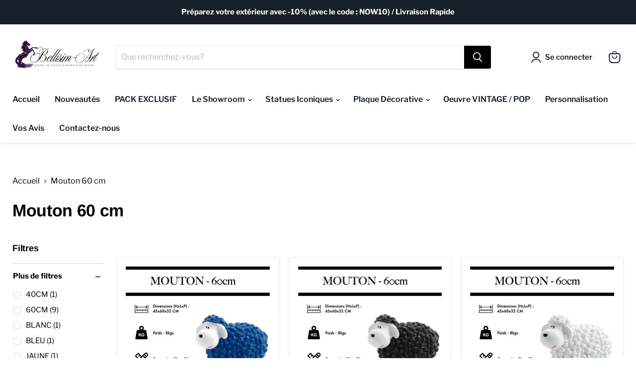

--- FILE ---
content_type: text/html; charset=utf-8
request_url: https://statua-animale-in-resina.myshopify.com/collections/mouton-60-cm
body_size: 57296
content:








<!doctype html>
<html class="no-js no-touch" lang="fr">
  <head>
	<!-- Added by AVADA SEO Suite -->
	



<script>
    const avadaLightJsExclude = ['cdn.nfcube.com'];
    const avadaLightJsInclude = ['https://cdn.shopify.com/extensions/'];
    window.AVADA_SPEED_BLACKLIST = avadaLightJsInclude.map(item => new RegExp(item, 'i'));
    window.AVADA_SPEED_WHITELIST = avadaLightJsExclude.map(item => new RegExp(item, 'i'));
</script>

<script>
!function(){let t="javascript/blocked",e={blacklist:window.AVADA_SPEED_BLACKLIST,whitelist:window.AVADA_SPEED_WHITELIST},i={blacklisted:[]},l=(i,l)=>i&&(!l||l!==t)&&(!e.blacklist||e.blacklist.some(t=>t.test(i)))&&(!e.whitelist||e.whitelist.every(t=>!t.test(i))),r=function(t){let i=t.getAttribute("src");return e.blacklist&&e.blacklist.every(t=>!t.test(i))||e.whitelist&&e.whitelist.some(t=>t.test(i))},s=new MutationObserver(e=>{for(let r=0;r<e.length;r++){let{addedNodes:s}=e[r];for(let n=0;n<s.length;n++){let c=s[n];if(1===c.nodeType&&"SCRIPT"===c.tagName){let a=c.src,o=c.type;if(l(a,o)){i.blacklisted.push([c,c.type]),c.type=t;let p=function(e){c.getAttribute("type")===t&&e.preventDefault(),c.removeEventListener("beforescriptexecute",p)};c.addEventListener("beforescriptexecute",p),c.parentElement&&c.parentElement.removeChild(c)}}}}});s.observe(document.documentElement,{childList:!0,subtree:!0});let n=/[|\\{}()\[\]^$+*?.]/g,c=function(...l){l.length<1?(e.blacklist=[],e.whitelist=[]):(e.blacklist&&(e.blacklist=e.blacklist.filter(t=>l.every(e=>"string"==typeof e?!t.test(e):e instanceof RegExp?t.toString()!==e.toString():void 0))),e.whitelist&&(e.whitelist=[...e.whitelist,...l.map(t=>{if("string"==typeof t){let i=t.replace(n,"\\$&"),l=".*"+i+".*";if(e.whitelist.every(t=>t.toString()!==l.toString()))return RegExp(l)}else if(t instanceof RegExp&&e.whitelist.every(e=>e.toString()!==t.toString()))return t;return null}).filter(Boolean)]));let c=document.querySelectorAll('script[type="'+t+'"]');for(let a=0;a<c.length;a++){let o=c[a];r(o)&&(i.blacklisted.push([o,"application/javascript"]),o.parentElement.removeChild(o))}let p=0;[...i.blacklisted].forEach(([t,e],l)=>{if(r(t)){let s=document.createElement("script");for(let n=0;n<t.attributes.length;n++){let c=t.attributes[n];"src"!==c.name&&"type"!==c.name&&s.setAttribute(c.name,t.attributes[n].value)}s.setAttribute("src",t.src),s.setAttribute("type",e||"application/javascript"),document.head.appendChild(s),i.blacklisted.splice(l-p,1),p++}}),e.blacklist&&e.blacklist.length<1&&s.disconnect()},a=document.createElement,o={src:Object.getOwnPropertyDescriptor(HTMLScriptElement.prototype,"src"),type:Object.getOwnPropertyDescriptor(HTMLScriptElement.prototype,"type")};document.createElement=function(...e){if("script"!==e[0].toLowerCase())return a.bind(document)(...e);let i=a.bind(document)(...e);try{Object.defineProperties(i,{src:{...o.src,set(e){l(e,i.type)&&o.type.set.call(this,t),o.src.set.call(this,e)}},type:{...o.type,get(){let e=o.type.get.call(this);return e===t||l(this.src,e)?null:e},set(e){let r=l(i.src,i.type)?t:e;o.type.set.call(this,r)}}}),i.setAttribute=function(t,e){"type"===t||"src"===t?i[t]=e:HTMLScriptElement.prototype.setAttribute.call(i,t,e)}}catch(r){console.warn("Avada cannot lazy load script",r)}return i};let p=["keydown","mousemove","touchend","touchmove","touchstart","wheel"].map(t=>({type:t,listener:()=>c(),options:{passive:!0}}));p.forEach(t=>{document.addEventListener(t.type,t.listener,t.options)})}();
</script>







<script>
class LightJsLoader{constructor(e){this.jQs=[],this.listener=this.handleListener.bind(this,e),this.scripts=["default","defer","async"].reduce(((e,t)=>({...e,[t]:[]})),{});const t=this;e.forEach((e=>window.addEventListener(e,t.listener,{passive:!0})))}handleListener(e){const t=this;return e.forEach((e=>window.removeEventListener(e,t.listener))),"complete"===document.readyState?this.handleDOM():document.addEventListener("readystatechange",(e=>{if("complete"===e.target.readyState)return setTimeout(t.handleDOM.bind(t),1)}))}async handleDOM(){this.suspendEvent(),this.suspendJQuery(),this.findScripts(),this.preloadScripts();for(const e of Object.keys(this.scripts))await this.replaceScripts(this.scripts[e]);for(const e of["DOMContentLoaded","readystatechange"])await this.requestRepaint(),document.dispatchEvent(new Event("lightJS-"+e));document.lightJSonreadystatechange&&document.lightJSonreadystatechange();for(const e of["DOMContentLoaded","load"])await this.requestRepaint(),window.dispatchEvent(new Event("lightJS-"+e));await this.requestRepaint(),window.lightJSonload&&window.lightJSonload(),await this.requestRepaint(),this.jQs.forEach((e=>e(window).trigger("lightJS-jquery-load"))),window.dispatchEvent(new Event("lightJS-pageshow")),await this.requestRepaint(),window.lightJSonpageshow&&window.lightJSonpageshow()}async requestRepaint(){return new Promise((e=>requestAnimationFrame(e)))}findScripts(){document.querySelectorAll("script[type=lightJs]").forEach((e=>{e.hasAttribute("src")?e.hasAttribute("async")&&e.async?this.scripts.async.push(e):e.hasAttribute("defer")&&e.defer?this.scripts.defer.push(e):this.scripts.default.push(e):this.scripts.default.push(e)}))}preloadScripts(){const e=this,t=Object.keys(this.scripts).reduce(((t,n)=>[...t,...e.scripts[n]]),[]),n=document.createDocumentFragment();t.forEach((e=>{const t=e.getAttribute("src");if(!t)return;const s=document.createElement("link");s.href=t,s.rel="preload",s.as="script",n.appendChild(s)})),document.head.appendChild(n)}async replaceScripts(e){let t;for(;t=e.shift();)await this.requestRepaint(),new Promise((e=>{const n=document.createElement("script");[...t.attributes].forEach((e=>{"type"!==e.nodeName&&n.setAttribute(e.nodeName,e.nodeValue)})),t.hasAttribute("src")?(n.addEventListener("load",e),n.addEventListener("error",e)):(n.text=t.text,e()),t.parentNode.replaceChild(n,t)}))}suspendEvent(){const e={};[{obj:document,name:"DOMContentLoaded"},{obj:window,name:"DOMContentLoaded"},{obj:window,name:"load"},{obj:window,name:"pageshow"},{obj:document,name:"readystatechange"}].map((t=>function(t,n){function s(n){return e[t].list.indexOf(n)>=0?"lightJS-"+n:n}e[t]||(e[t]={list:[n],add:t.addEventListener,remove:t.removeEventListener},t.addEventListener=(...n)=>{n[0]=s(n[0]),e[t].add.apply(t,n)},t.removeEventListener=(...n)=>{n[0]=s(n[0]),e[t].remove.apply(t,n)})}(t.obj,t.name))),[{obj:document,name:"onreadystatechange"},{obj:window,name:"onpageshow"}].map((e=>function(e,t){let n=e[t];Object.defineProperty(e,t,{get:()=>n||function(){},set:s=>{e["lightJS"+t]=n=s}})}(e.obj,e.name)))}suspendJQuery(){const e=this;let t=window.jQuery;Object.defineProperty(window,"jQuery",{get:()=>t,set(n){if(!n||!n.fn||!e.jQs.includes(n))return void(t=n);n.fn.ready=n.fn.init.prototype.ready=e=>{e.bind(document)(n)};const s=n.fn.on;n.fn.on=n.fn.init.prototype.on=function(...e){if(window!==this[0])return s.apply(this,e),this;const t=e=>e.split(" ").map((e=>"load"===e||0===e.indexOf("load.")?"lightJS-jquery-load":e)).join(" ");return"string"==typeof e[0]||e[0]instanceof String?(e[0]=t(e[0]),s.apply(this,e),this):("object"==typeof e[0]&&Object.keys(e[0]).forEach((n=>{delete Object.assign(e[0],{[t(n)]:e[0][n]})[n]})),s.apply(this,e),this)},e.jQs.push(n),t=n}})}}new LightJsLoader(["keydown","mousemove","touchend","touchmove","touchstart","wheel"]);
</script>













	<!-- /Added by AVADA SEO Suite -->
  <meta name="facebook-domain-verification" content="ed11tlg7d444t5and1i2kwyxh10c8t" />
<meta name="google-site-verification" content="u79afA5Ia9o3Pu1raaz4YIan_TPFkEOLiG1VLvfuG00" />
    <script src="https://cdn.shopifycdn.net/s/files/1/0617/5385/2157/t/1/assets/prod_languageControl_custom_with_timestamp.js"></script>
  <script>
    window.Store = window.Store || {};
    window.Store.id = 66843377885;
  </script>
    <meta charset="utf-8">
    <meta http-equiv="x-ua-compatible" content="IE=edge">

    <link rel="preconnect" href="https://cdn.shopify.com">
    <link rel="preconnect" href="https://fonts.shopifycdn.com">
    <link rel="preconnect" href="https://v.shopify.com">
    <link rel="preconnect" href="https://cdn.shopifycloud.com">
<!-- Hotjar Tracking Code for https://www.muzzano.fr -->
<script>
    (function(h,o,t,j,a,r){
        h.hj=h.hj||function(){(h.hj.q=h.hj.q||[]).push(arguments)};
        h._hjSettings={hjid:3268708,hjsv:6};
        a=o.getElementsByTagName('head')[0];
        r=o.createElement('script');r.async=1;
        r.src=t+h._hjSettings.hjid+j+h._hjSettings.hjsv;
        a.appendChild(r);
    })(window,document,'https://static.hotjar.com/c/hotjar-','.js?sv=');
</script>
    <title>Mouton 60 cm — BELLISIM-ART</title>

    
      <meta name="description" content="Acheter Mouton 60 cm chez BELLISIM-ART. Satisfait ou remboursé. Livraison gratuite ✓ Paiement 3x sans frais ✓ Meilleures offres.">
    

    
  <link rel="shortcut icon" href="//statua-animale-in-resina.myshopify.com/cdn/shop/files/Capture_d_ecran_2024-10-01_a_19.47.57-removebg-preview_32x32.png?v=1727797304" type="image/png">


    
      <link rel="canonical" href="https://statua-animale-in-resina.myshopify.com/collections/mouton-60-cm" />
    

    <meta name="viewport" content="width=device-width">

    
    















<meta property="og:site_name" content="BELLISIM-ART">
<meta property="og:url" content="https://statua-animale-in-resina.myshopify.com/collections/mouton-60-cm">
<meta property="og:title" content="Mouton 60 cm">
<meta property="og:type" content="website">
<meta property="og:description" content="BELLISIM-ART">




















<meta name="twitter:title" content="Mouton 60 cm">
<meta name="twitter:description" content="BELLISIM-ART">





    <link rel="preload" href="//statua-animale-in-resina.myshopify.com/cdn/fonts/libre_franklin/librefranklin_n6.c976b0b721ea92417572301ef17640150832a2b9.woff2" as="font" crossorigin="anonymous">
    <link rel="preload" as="style" href="//statua-animale-in-resina.myshopify.com/cdn/shop/t/2/assets/theme.css?v=125763799797815443021763208022">

    <script>window.performance && window.performance.mark && window.performance.mark('shopify.content_for_header.start');</script><meta name="google-site-verification" content="qHshPKij8abLRkUmczyXxR6jNB7Xs8D1le9FgUYTTFk">
<meta id="shopify-digital-wallet" name="shopify-digital-wallet" content="/66843377885/digital_wallets/dialog">
<link rel="alternate" type="application/atom+xml" title="Feed" href="/collections/mouton-60-cm.atom" />
<link rel="alternate" type="application/json+oembed" href="https://statua-animale-in-resina.myshopify.com/collections/mouton-60-cm.oembed">
<script async="async" src="/checkouts/internal/preloads.js?locale=fr-FR"></script>
<script id="shopify-features" type="application/json">{"accessToken":"94ce70a517a79d226964d452774efdd0","betas":["rich-media-storefront-analytics"],"domain":"statua-animale-in-resina.myshopify.com","predictiveSearch":true,"shopId":66843377885,"locale":"fr"}</script>
<script>var Shopify = Shopify || {};
Shopify.shop = "statua-animale-in-resina.myshopify.com";
Shopify.locale = "fr";
Shopify.currency = {"active":"EUR","rate":"1.0"};
Shopify.country = "FR";
Shopify.theme = {"name":"Empire","id":135991591133,"schema_name":"Empire","schema_version":"7.1.0","theme_store_id":838,"role":"main"};
Shopify.theme.handle = "null";
Shopify.theme.style = {"id":null,"handle":null};
Shopify.cdnHost = "statua-animale-in-resina.myshopify.com/cdn";
Shopify.routes = Shopify.routes || {};
Shopify.routes.root = "/";</script>
<script type="module">!function(o){(o.Shopify=o.Shopify||{}).modules=!0}(window);</script>
<script>!function(o){function n(){var o=[];function n(){o.push(Array.prototype.slice.apply(arguments))}return n.q=o,n}var t=o.Shopify=o.Shopify||{};t.loadFeatures=n(),t.autoloadFeatures=n()}(window);</script>
<script id="shop-js-analytics" type="application/json">{"pageType":"collection"}</script>
<script defer="defer" async type="module" src="//statua-animale-in-resina.myshopify.com/cdn/shopifycloud/shop-js/modules/v2/client.init-shop-cart-sync_BoxRQ5Fu.fr.esm.js"></script>
<script defer="defer" async type="module" src="//statua-animale-in-resina.myshopify.com/cdn/shopifycloud/shop-js/modules/v2/chunk.common_5Ud6f6Bb.esm.js"></script>
<script type="module">
  await import("//statua-animale-in-resina.myshopify.com/cdn/shopifycloud/shop-js/modules/v2/client.init-shop-cart-sync_BoxRQ5Fu.fr.esm.js");
await import("//statua-animale-in-resina.myshopify.com/cdn/shopifycloud/shop-js/modules/v2/chunk.common_5Ud6f6Bb.esm.js");

  window.Shopify.SignInWithShop?.initShopCartSync?.({"fedCMEnabled":true,"windoidEnabled":true});

</script>
<script>(function() {
  var isLoaded = false;
  function asyncLoad() {
    if (isLoaded) return;
    isLoaded = true;
    var urls = ["https:\/\/statua-animale-in-resina.myshopify.com\/apps\/delivery\/delivery_coder.js?t=1711784865.2279\u0026n=555557398\u0026shop=statua-animale-in-resina.myshopify.com","https:\/\/www.muzzano.fr\/apps\/giraffly-trust\/trust-worker-6c785c8bebdb23c5ff4e337c3e14119d1104e963.js?v=20221117181502\u0026shop=statua-animale-in-resina.myshopify.com"];
    for (var i = 0; i < urls.length; i++) {
      var s = document.createElement('script');
      if (avadaLightJsExclude.indexOf(urls[i]) === -1) s.type = 'lightJs'; else s.type = 'text/javascript';
      s.async = true;
      s.src = urls[i];
      var x = document.getElementsByTagName('script')[0];
      x.parentNode.insertBefore(s, x);
    }
  };
  if(window.attachEvent) {
    window.attachEvent('onload', asyncLoad);
  } else {
    window.addEventListener('load', asyncLoad, false);
  }
})();</script>
<script id="__st">var __st={"a":66843377885,"offset":3600,"reqid":"1abc93c7-1be7-414e-9050-e23408319825-1765900252","pageurl":"statua-animale-in-resina.myshopify.com\/collections\/mouton-60-cm","u":"c60868651574","p":"collection","rtyp":"collection","rid":413331128541};</script>
<script>window.ShopifyPaypalV4VisibilityTracking = true;</script>
<script id="captcha-bootstrap">!function(){'use strict';const t='contact',e='account',n='new_comment',o=[[t,t],['blogs',n],['comments',n],[t,'customer']],c=[[e,'customer_login'],[e,'guest_login'],[e,'recover_customer_password'],[e,'create_customer']],r=t=>t.map((([t,e])=>`form[action*='/${t}']:not([data-nocaptcha='true']) input[name='form_type'][value='${e}']`)).join(','),a=t=>()=>t?[...document.querySelectorAll(t)].map((t=>t.form)):[];function s(){const t=[...o],e=r(t);return a(e)}const i='password',u='form_key',d=['recaptcha-v3-token','g-recaptcha-response','h-captcha-response',i],f=()=>{try{return window.sessionStorage}catch{return}},m='__shopify_v',_=t=>t.elements[u];function p(t,e,n=!1){try{const o=window.sessionStorage,c=JSON.parse(o.getItem(e)),{data:r}=function(t){const{data:e,action:n}=t;return t[m]||n?{data:e,action:n}:{data:t,action:n}}(c);for(const[e,n]of Object.entries(r))t.elements[e]&&(t.elements[e].value=n);n&&o.removeItem(e)}catch(o){console.error('form repopulation failed',{error:o})}}const l='form_type',E='cptcha';function T(t){t.dataset[E]=!0}const w=window,h=w.document,L='Shopify',v='ce_forms',y='captcha';let A=!1;((t,e)=>{const n=(g='f06e6c50-85a8-45c8-87d0-21a2b65856fe',I='https://cdn.shopify.com/shopifycloud/storefront-forms-hcaptcha/ce_storefront_forms_captcha_hcaptcha.v1.5.2.iife.js',D={infoText:'Protégé par hCaptcha',privacyText:'Confidentialité',termsText:'Conditions'},(t,e,n)=>{const o=w[L][v],c=o.bindForm;if(c)return c(t,g,e,D).then(n);var r;o.q.push([[t,g,e,D],n]),r=I,A||(h.body.append(Object.assign(h.createElement('script'),{id:'captcha-provider',async:!0,src:r})),A=!0)});var g,I,D;w[L]=w[L]||{},w[L][v]=w[L][v]||{},w[L][v].q=[],w[L][y]=w[L][y]||{},w[L][y].protect=function(t,e){n(t,void 0,e),T(t)},Object.freeze(w[L][y]),function(t,e,n,w,h,L){const[v,y,A,g]=function(t,e,n){const i=e?o:[],u=t?c:[],d=[...i,...u],f=r(d),m=r(i),_=r(d.filter((([t,e])=>n.includes(e))));return[a(f),a(m),a(_),s()]}(w,h,L),I=t=>{const e=t.target;return e instanceof HTMLFormElement?e:e&&e.form},D=t=>v().includes(t);t.addEventListener('submit',(t=>{const e=I(t);if(!e)return;const n=D(e)&&!e.dataset.hcaptchaBound&&!e.dataset.recaptchaBound,o=_(e),c=g().includes(e)&&(!o||!o.value);(n||c)&&t.preventDefault(),c&&!n&&(function(t){try{if(!f())return;!function(t){const e=f();if(!e)return;const n=_(t);if(!n)return;const o=n.value;o&&e.removeItem(o)}(t);const e=Array.from(Array(32),(()=>Math.random().toString(36)[2])).join('');!function(t,e){_(t)||t.append(Object.assign(document.createElement('input'),{type:'hidden',name:u})),t.elements[u].value=e}(t,e),function(t,e){const n=f();if(!n)return;const o=[...t.querySelectorAll(`input[type='${i}']`)].map((({name:t})=>t)),c=[...d,...o],r={};for(const[a,s]of new FormData(t).entries())c.includes(a)||(r[a]=s);n.setItem(e,JSON.stringify({[m]:1,action:t.action,data:r}))}(t,e)}catch(e){console.error('failed to persist form',e)}}(e),e.submit())}));const S=(t,e)=>{t&&!t.dataset[E]&&(n(t,e.some((e=>e===t))),T(t))};for(const o of['focusin','change'])t.addEventListener(o,(t=>{const e=I(t);D(e)&&S(e,y())}));const B=e.get('form_key'),M=e.get(l),P=B&&M;t.addEventListener('DOMContentLoaded',(()=>{const t=y();if(P)for(const e of t)e.elements[l].value===M&&p(e,B);[...new Set([...A(),...v().filter((t=>'true'===t.dataset.shopifyCaptcha))])].forEach((e=>S(e,t)))}))}(h,new URLSearchParams(w.location.search),n,t,e,['guest_login'])})(!0,!0)}();</script>
<script integrity="sha256-52AcMU7V7pcBOXWImdc/TAGTFKeNjmkeM1Pvks/DTgc=" data-source-attribution="shopify.loadfeatures" defer="defer" src="//statua-animale-in-resina.myshopify.com/cdn/shopifycloud/storefront/assets/storefront/load_feature-81c60534.js" crossorigin="anonymous"></script>
<script data-source-attribution="shopify.dynamic_checkout.dynamic.init">var Shopify=Shopify||{};Shopify.PaymentButton=Shopify.PaymentButton||{isStorefrontPortableWallets:!0,init:function(){window.Shopify.PaymentButton.init=function(){};var t=document.createElement("script");t.src="https://statua-animale-in-resina.myshopify.com/cdn/shopifycloud/portable-wallets/latest/portable-wallets.fr.js",t.type="module",document.head.appendChild(t)}};
</script>
<script data-source-attribution="shopify.dynamic_checkout.buyer_consent">
  function portableWalletsHideBuyerConsent(e){var t=document.getElementById("shopify-buyer-consent"),n=document.getElementById("shopify-subscription-policy-button");t&&n&&(t.classList.add("hidden"),t.setAttribute("aria-hidden","true"),n.removeEventListener("click",e))}function portableWalletsShowBuyerConsent(e){var t=document.getElementById("shopify-buyer-consent"),n=document.getElementById("shopify-subscription-policy-button");t&&n&&(t.classList.remove("hidden"),t.removeAttribute("aria-hidden"),n.addEventListener("click",e))}window.Shopify?.PaymentButton&&(window.Shopify.PaymentButton.hideBuyerConsent=portableWalletsHideBuyerConsent,window.Shopify.PaymentButton.showBuyerConsent=portableWalletsShowBuyerConsent);
</script>
<script data-source-attribution="shopify.dynamic_checkout.cart.bootstrap">document.addEventListener("DOMContentLoaded",(function(){function t(){return document.querySelector("shopify-accelerated-checkout-cart, shopify-accelerated-checkout")}if(t())Shopify.PaymentButton.init();else{new MutationObserver((function(e,n){t()&&(Shopify.PaymentButton.init(),n.disconnect())})).observe(document.body,{childList:!0,subtree:!0})}}));
</script>
<script id='scb4127' type='text/javascript' async='' src='https://statua-animale-in-resina.myshopify.com/cdn/shopifycloud/privacy-banner/storefront-banner.js'></script><link id="shopify-accelerated-checkout-styles" rel="stylesheet" media="screen" href="https://statua-animale-in-resina.myshopify.com/cdn/shopifycloud/portable-wallets/latest/accelerated-checkout-backwards-compat.css" crossorigin="anonymous">
<style id="shopify-accelerated-checkout-cart">
        #shopify-buyer-consent {
  margin-top: 1em;
  display: inline-block;
  width: 100%;
}

#shopify-buyer-consent.hidden {
  display: none;
}

#shopify-subscription-policy-button {
  background: none;
  border: none;
  padding: 0;
  text-decoration: underline;
  font-size: inherit;
  cursor: pointer;
}

#shopify-subscription-policy-button::before {
  box-shadow: none;
}

      </style>

<script>window.performance && window.performance.mark && window.performance.mark('shopify.content_for_header.end');</script>

    <link href="//statua-animale-in-resina.myshopify.com/cdn/shop/t/2/assets/theme.css?v=125763799797815443021763208022" rel="stylesheet" type="text/css" media="all" />

    
    <script>
      window.Theme = window.Theme || {};
      window.Theme.version = '7.1.0';
      window.Theme.name = 'Empire';
      window.Theme.routes = {
        "root_url": "/",
        "account_url": "/account",
        "account_login_url": "/account/login",
        "account_logout_url": "/account/logout",
        "account_register_url": "/account/register",
        "account_addresses_url": "/account/addresses",
        "collections_url": "/collections",
        "all_products_collection_url": "/collections/all",
        "search_url": "/search",
        "cart_url": "/cart",
        "cart_add_url": "/cart/add",
        "cart_change_url": "/cart/change",
        "cart_clear_url": "/cart/clear",
        "product_recommendations_url": "/recommendations/products",
      };
    </script>
    

  
  <!-- "snippets/shogun-head.liquid" was not rendered, the associated app was uninstalled -->
  <!-- "snippets/judgeme_core.liquid" was not rendered, the associated app was uninstalled -->
<style type='text/css'>
    :root {--delivery-country-image-url:url("https://dc.codericp.com/delivery/code_f.png");}
    .icon-ad_f{background-image:var(--delivery-country-image-url);background-position:0 0;width:20px;height:12px}.icon-ae_f{background-image:var(--delivery-country-image-url);background-position:-21px 0;width:20px;height:12px}.icon-af_f{background-image:var(--delivery-country-image-url);background-position:0 -13px;width:20px;height:12px}.icon-ag_f{background-image:var(--delivery-country-image-url);background-position:-21px -13px;width:20px;height:12px}.icon-ai_f{background-image:var(--delivery-country-image-url);background-position:0 -26px;width:20px;height:12px}.icon-al_f{background-image:var(--delivery-country-image-url);background-position:-21px -26px;width:20px;height:12px}.icon-am_f{background-image:var(--delivery-country-image-url);background-position:-42px 0;width:20px;height:12px}.icon-ao_f{background-image:var(--delivery-country-image-url);background-position:-42px -13px;width:20px;height:12px}.icon-aq_f{background-image:var(--delivery-country-image-url);background-position:-42px -26px;width:20px;height:12px}.icon-ar_f{background-image:var(--delivery-country-image-url);background-position:0 -39px;width:20px;height:12px}.icon-as_f{background-image:var(--delivery-country-image-url);background-position:-21px -39px;width:20px;height:12px}.icon-at_f{background-image:var(--delivery-country-image-url);background-position:-42px -39px;width:20px;height:12px}.icon-au_f{background-image:var(--delivery-country-image-url);background-position:-63px 0;width:20px;height:12px}.icon-aw_f{background-image:var(--delivery-country-image-url);background-position:-63px -13px;width:20px;height:12px}.icon-ax_f{background-image:var(--delivery-country-image-url);background-position:-63px -26px;width:20px;height:12px}.icon-az_f{background-image:var(--delivery-country-image-url);background-position:-63px -39px;width:20px;height:12px}.icon-ba_f{background-image:var(--delivery-country-image-url);background-position:0 -52px;width:20px;height:12px}.icon-bb_f{background-image:var(--delivery-country-image-url);background-position:-21px -52px;width:20px;height:12px}.icon-bd_f{background-image:var(--delivery-country-image-url);background-position:-42px -52px;width:20px;height:12px}.icon-be_f{background-image:var(--delivery-country-image-url);background-position:-63px -52px;width:20px;height:12px}.icon-bf_f{background-image:var(--delivery-country-image-url);background-position:0 -65px;width:20px;height:12px}.icon-bg_f{background-image:var(--delivery-country-image-url);background-position:-21px -65px;width:20px;height:12px}.icon-bh_f{background-image:var(--delivery-country-image-url);background-position:-42px -65px;width:20px;height:12px}.icon-bi_f{background-image:var(--delivery-country-image-url);background-position:-63px -65px;width:20px;height:12px}.icon-bj_f{background-image:var(--delivery-country-image-url);background-position:-84px 0;width:20px;height:12px}.icon-bl_f{background-image:var(--delivery-country-image-url);background-position:-84px -13px;width:20px;height:12px}.icon-bm_f{background-image:var(--delivery-country-image-url);background-position:-84px -26px;width:20px;height:12px}.icon-bn_f{background-image:var(--delivery-country-image-url);background-position:-84px -39px;width:20px;height:12px}.icon-bo_f{background-image:var(--delivery-country-image-url);background-position:-84px -52px;width:20px;height:12px}.icon-bq_f{background-image:var(--delivery-country-image-url);background-position:-84px -65px;width:20px;height:12px}.icon-br_f{background-image:var(--delivery-country-image-url);background-position:0 -78px;width:20px;height:12px}.icon-bs_f{background-image:var(--delivery-country-image-url);background-position:-21px -78px;width:20px;height:12px}.icon-bt_f{background-image:var(--delivery-country-image-url);background-position:-42px -78px;width:20px;height:12px}.icon-bv_f{background-image:var(--delivery-country-image-url);background-position:-63px -78px;width:20px;height:12px}.icon-bw_f{background-image:var(--delivery-country-image-url);background-position:-84px -78px;width:20px;height:12px}.icon-by_f{background-image:var(--delivery-country-image-url);background-position:0 -91px;width:20px;height:12px}.icon-bz_f{background-image:var(--delivery-country-image-url);background-position:-21px -91px;width:20px;height:12px}.icon-ca_f{background-image:var(--delivery-country-image-url);background-position:-42px -91px;width:20px;height:12px}.icon-cc_f{background-image:var(--delivery-country-image-url);background-position:-63px -91px;width:20px;height:12px}.icon-cd_f{background-image:var(--delivery-country-image-url);background-position:-84px -91px;width:20px;height:12px}.icon-cf_f{background-image:var(--delivery-country-image-url);background-position:-105px 0;width:20px;height:12px}.icon-cg_f{background-image:var(--delivery-country-image-url);background-position:-105px -13px;width:20px;height:12px}.icon-ch_f{background-image:var(--delivery-country-image-url);background-position:-105px -26px;width:20px;height:12px}.icon-ci_f{background-image:var(--delivery-country-image-url);background-position:-105px -39px;width:20px;height:12px}.icon-ck_f{background-image:var(--delivery-country-image-url);background-position:-105px -52px;width:20px;height:12px}.icon-cl_f{background-image:var(--delivery-country-image-url);background-position:-105px -65px;width:20px;height:12px}.icon-cm_f{background-image:var(--delivery-country-image-url);background-position:-105px -78px;width:20px;height:12px}.icon-cn_f{background-image:var(--delivery-country-image-url);background-position:-105px -91px;width:20px;height:12px}.icon-co_f{background-image:var(--delivery-country-image-url);background-position:0 -104px;width:20px;height:12px}.icon-cr_f{background-image:var(--delivery-country-image-url);background-position:-21px -104px;width:20px;height:12px}.icon-cu_f{background-image:var(--delivery-country-image-url);background-position:-42px -104px;width:20px;height:12px}.icon-cv_f{background-image:var(--delivery-country-image-url);background-position:-63px -104px;width:20px;height:12px}.icon-cw_f{background-image:var(--delivery-country-image-url);background-position:-84px -104px;width:20px;height:12px}.icon-cx_f{background-image:var(--delivery-country-image-url);background-position:-105px -104px;width:20px;height:12px}.icon-cy_f{background-image:var(--delivery-country-image-url);background-position:-126px 0;width:20px;height:12px}.icon-cz_f{background-image:var(--delivery-country-image-url);background-position:-126px -13px;width:20px;height:12px}.icon-de_f{background-image:var(--delivery-country-image-url);background-position:-126px -26px;width:20px;height:12px}.icon-dj_f{background-image:var(--delivery-country-image-url);background-position:-126px -39px;width:20px;height:12px}.icon-dk_f{background-image:var(--delivery-country-image-url);background-position:-126px -52px;width:20px;height:12px}.icon-dm_f{background-image:var(--delivery-country-image-url);background-position:-126px -65px;width:20px;height:12px}.icon-do_f{background-image:var(--delivery-country-image-url);background-position:-126px -78px;width:20px;height:12px}.icon-dz_f{background-image:var(--delivery-country-image-url);background-position:-126px -91px;width:20px;height:12px}.icon-ec_f{background-image:var(--delivery-country-image-url);background-position:-126px -104px;width:20px;height:12px}.icon-ee_f{background-image:var(--delivery-country-image-url);background-position:0 -117px;width:20px;height:12px}.icon-eg_f{background-image:var(--delivery-country-image-url);background-position:-21px -117px;width:20px;height:12px}.icon-eh_f{background-image:var(--delivery-country-image-url);background-position:-42px -117px;width:20px;height:12px}.icon-er_f{background-image:var(--delivery-country-image-url);background-position:-63px -117px;width:20px;height:12px}.icon-es_f{background-image:var(--delivery-country-image-url);background-position:-84px -117px;width:20px;height:12px}.icon-et_f{background-image:var(--delivery-country-image-url);background-position:-105px -117px;width:20px;height:12px}.icon-fi_f{background-image:var(--delivery-country-image-url);background-position:-126px -117px;width:20px;height:12px}.icon-fj_f{background-image:var(--delivery-country-image-url);background-position:0 -130px;width:20px;height:12px}.icon-fk_f{background-image:var(--delivery-country-image-url);background-position:-21px -130px;width:20px;height:12px}.icon-fm_f{background-image:var(--delivery-country-image-url);background-position:-42px -130px;width:20px;height:12px}.icon-fo_f{background-image:var(--delivery-country-image-url);background-position:-63px -130px;width:20px;height:12px}.icon-fr_f{background-image:var(--delivery-country-image-url);background-position:-84px -130px;width:20px;height:12px}.icon-ga_f{background-image:var(--delivery-country-image-url);background-position:-105px -130px;width:20px;height:12px}.icon-gb_f{background-image:var(--delivery-country-image-url);background-position:-126px -130px;width:20px;height:12px}.icon-gd_f{background-image:var(--delivery-country-image-url);background-position:-147px 0;width:20px;height:12px}.icon-ge_f{background-image:var(--delivery-country-image-url);background-position:-147px -13px;width:20px;height:12px}.icon-gf_f{background-image:var(--delivery-country-image-url);background-position:-147px -26px;width:20px;height:12px}.icon-gg_f{background-image:var(--delivery-country-image-url);background-position:-147px -39px;width:20px;height:12px}.icon-gh_f{background-image:var(--delivery-country-image-url);background-position:-147px -52px;width:20px;height:12px}.icon-gi_f{background-image:var(--delivery-country-image-url);background-position:-147px -65px;width:20px;height:12px}.icon-gl_f{background-image:var(--delivery-country-image-url);background-position:-147px -78px;width:20px;height:12px}.icon-gm_f{background-image:var(--delivery-country-image-url);background-position:-147px -91px;width:20px;height:12px}.icon-gn_f{background-image:var(--delivery-country-image-url);background-position:-147px -104px;width:20px;height:12px}.icon-gp_f{background-image:var(--delivery-country-image-url);background-position:-147px -117px;width:20px;height:12px}.icon-gq_f{background-image:var(--delivery-country-image-url);background-position:-147px -130px;width:20px;height:12px}.icon-gr_f{background-image:var(--delivery-country-image-url);background-position:0 -143px;width:20px;height:12px}.icon-gs_f{background-image:var(--delivery-country-image-url);background-position:-21px -143px;width:20px;height:12px}.icon-gt_f{background-image:var(--delivery-country-image-url);background-position:-42px -143px;width:20px;height:12px}.icon-gu_f{background-image:var(--delivery-country-image-url);background-position:-63px -143px;width:20px;height:12px}.icon-gw_f{background-image:var(--delivery-country-image-url);background-position:-84px -143px;width:20px;height:12px}.icon-gy_f{background-image:var(--delivery-country-image-url);background-position:-105px -143px;width:20px;height:12px}.icon-hk_f{background-image:var(--delivery-country-image-url);background-position:-126px -143px;width:20px;height:12px}.icon-hm_f{background-image:var(--delivery-country-image-url);background-position:-147px -143px;width:20px;height:12px}.icon-hn_f{background-image:var(--delivery-country-image-url);background-position:-168px 0;width:20px;height:12px}.icon-hr_f{background-image:var(--delivery-country-image-url);background-position:-168px -13px;width:20px;height:12px}.icon-ht_f{background-image:var(--delivery-country-image-url);background-position:-168px -26px;width:20px;height:12px}.icon-hu_f{background-image:var(--delivery-country-image-url);background-position:-168px -39px;width:20px;height:12px}.icon-id_f{background-image:var(--delivery-country-image-url);background-position:-168px -52px;width:20px;height:12px}.icon-ie_f{background-image:var(--delivery-country-image-url);background-position:-168px -65px;width:20px;height:12px}.icon-il_f{background-image:var(--delivery-country-image-url);background-position:-168px -78px;width:20px;height:12px}.icon-im_f{background-image:var(--delivery-country-image-url);background-position:-168px -91px;width:20px;height:12px}.icon-in_f{background-image:var(--delivery-country-image-url);background-position:-168px -104px;width:20px;height:12px}.icon-io_f{background-image:var(--delivery-country-image-url);background-position:-168px -117px;width:20px;height:12px}.icon-iq_f{background-image:var(--delivery-country-image-url);background-position:-168px -130px;width:20px;height:12px}.icon-ir_f{background-image:var(--delivery-country-image-url);background-position:-168px -143px;width:20px;height:12px}.icon-is_f{background-image:var(--delivery-country-image-url);background-position:0 -156px;width:20px;height:12px}.icon-it_f{background-image:var(--delivery-country-image-url);background-position:-21px -156px;width:20px;height:12px}.icon-je_f{background-image:var(--delivery-country-image-url);background-position:-42px -156px;width:20px;height:12px}.icon-jm_f{background-image:var(--delivery-country-image-url);background-position:-63px -156px;width:20px;height:12px}.icon-jo_f{background-image:var(--delivery-country-image-url);background-position:-84px -156px;width:20px;height:12px}.icon-jp_f{background-image:var(--delivery-country-image-url);background-position:-105px -156px;width:20px;height:12px}.icon-ke_f{background-image:var(--delivery-country-image-url);background-position:-126px -156px;width:20px;height:12px}.icon-kg_f{background-image:var(--delivery-country-image-url);background-position:-147px -156px;width:20px;height:12px}.icon-kh_f{background-image:var(--delivery-country-image-url);background-position:-168px -156px;width:20px;height:12px}.icon-ki_f{background-image:var(--delivery-country-image-url);background-position:0 -169px;width:20px;height:12px}.icon-km_f{background-image:var(--delivery-country-image-url);background-position:-21px -169px;width:20px;height:12px}.icon-kn_f{background-image:var(--delivery-country-image-url);background-position:-42px -169px;width:20px;height:12px}.icon-kp_f{background-image:var(--delivery-country-image-url);background-position:-63px -169px;width:20px;height:12px}.icon-kr_f{background-image:var(--delivery-country-image-url);background-position:-84px -169px;width:20px;height:12px}.icon-kw_f{background-image:var(--delivery-country-image-url);background-position:-105px -169px;width:20px;height:12px}.icon-ky_f{background-image:var(--delivery-country-image-url);background-position:-126px -169px;width:20px;height:12px}.icon-kz_f{background-image:var(--delivery-country-image-url);background-position:-147px -169px;width:20px;height:12px}.icon-la_f{background-image:var(--delivery-country-image-url);background-position:-168px -169px;width:20px;height:12px}.icon-lb_f{background-image:var(--delivery-country-image-url);background-position:-189px 0;width:20px;height:12px}.icon-lc_f{background-image:var(--delivery-country-image-url);background-position:-189px -13px;width:20px;height:12px}.icon-li_f{background-image:var(--delivery-country-image-url);background-position:-189px -26px;width:20px;height:12px}.icon-lk_f{background-image:var(--delivery-country-image-url);background-position:-189px -39px;width:20px;height:12px}.icon-lr_f{background-image:var(--delivery-country-image-url);background-position:-189px -52px;width:20px;height:12px}.icon-ls_f{background-image:var(--delivery-country-image-url);background-position:-189px -65px;width:20px;height:12px}.icon-lt_f{background-image:var(--delivery-country-image-url);background-position:-189px -78px;width:20px;height:12px}.icon-lu_f{background-image:var(--delivery-country-image-url);background-position:-189px -91px;width:20px;height:12px}.icon-lv_f{background-image:var(--delivery-country-image-url);background-position:-189px -104px;width:20px;height:12px}.icon-ly_f{background-image:var(--delivery-country-image-url);background-position:-189px -117px;width:20px;height:12px}.icon-ma_f{background-image:var(--delivery-country-image-url);background-position:-189px -130px;width:20px;height:12px}.icon-mc_f{background-image:var(--delivery-country-image-url);background-position:-189px -143px;width:20px;height:12px}.icon-md_f{background-image:var(--delivery-country-image-url);background-position:-189px -156px;width:20px;height:12px}.icon-me_f{background-image:var(--delivery-country-image-url);background-position:-189px -169px;width:20px;height:12px}.icon-mf_f{background-image:var(--delivery-country-image-url);background-position:0 -182px;width:20px;height:12px}.icon-mg_f{background-image:var(--delivery-country-image-url);background-position:-21px -182px;width:20px;height:12px}.icon-mh_f{background-image:var(--delivery-country-image-url);background-position:-42px -182px;width:20px;height:12px}.icon-mk_f{background-image:var(--delivery-country-image-url);background-position:-63px -182px;width:20px;height:12px}.icon-ml_f{background-image:var(--delivery-country-image-url);background-position:-84px -182px;width:20px;height:12px}.icon-mm_f{background-image:var(--delivery-country-image-url);background-position:-105px -182px;width:20px;height:12px}.icon-mn_f{background-image:var(--delivery-country-image-url);background-position:-126px -182px;width:20px;height:12px}.icon-mo_f{background-image:var(--delivery-country-image-url);background-position:-147px -182px;width:20px;height:12px}.icon-mp_f{background-image:var(--delivery-country-image-url);background-position:-168px -182px;width:20px;height:12px}.icon-mq_f{background-image:var(--delivery-country-image-url);background-position:-189px -182px;width:20px;height:12px}.icon-mr_f{background-image:var(--delivery-country-image-url);background-position:0 -195px;width:20px;height:12px}.icon-ms_f{background-image:var(--delivery-country-image-url);background-position:-21px -195px;width:20px;height:12px}.icon-mt_f{background-image:var(--delivery-country-image-url);background-position:-42px -195px;width:20px;height:12px}.icon-mu_f{background-image:var(--delivery-country-image-url);background-position:-63px -195px;width:20px;height:12px}.icon-mv_f{background-image:var(--delivery-country-image-url);background-position:-84px -195px;width:20px;height:12px}.icon-mw_f{background-image:var(--delivery-country-image-url);background-position:-105px -195px;width:20px;height:12px}.icon-mx_f{background-image:var(--delivery-country-image-url);background-position:-126px -195px;width:20px;height:12px}.icon-my_f{background-image:var(--delivery-country-image-url);background-position:-147px -195px;width:20px;height:12px}.icon-mz_f{background-image:var(--delivery-country-image-url);background-position:-168px -195px;width:20px;height:12px}.icon-na_f{background-image:var(--delivery-country-image-url);background-position:-189px -195px;width:20px;height:12px}.icon-nc_f{background-image:var(--delivery-country-image-url);background-position:-210px 0;width:20px;height:12px}.icon-ne_f{background-image:var(--delivery-country-image-url);background-position:-210px -13px;width:20px;height:12px}.icon-nf_f{background-image:var(--delivery-country-image-url);background-position:-210px -26px;width:20px;height:12px}.icon-ng_f{background-image:var(--delivery-country-image-url);background-position:-210px -39px;width:20px;height:12px}.icon-ni_f{background-image:var(--delivery-country-image-url);background-position:-210px -52px;width:20px;height:12px}.icon-nl_f{background-image:var(--delivery-country-image-url);background-position:-210px -65px;width:20px;height:12px}.icon-no_f{background-image:var(--delivery-country-image-url);background-position:-210px -78px;width:20px;height:12px}.icon-np_f{background-image:var(--delivery-country-image-url);background-position:-210px -91px;width:20px;height:12px}.icon-nr_f{background-image:var(--delivery-country-image-url);background-position:-210px -104px;width:20px;height:12px}.icon-nu_f{background-image:var(--delivery-country-image-url);background-position:-210px -117px;width:20px;height:12px}.icon-nz_f{background-image:var(--delivery-country-image-url);background-position:-210px -130px;width:20px;height:12px}.icon-om_f{background-image:var(--delivery-country-image-url);background-position:-210px -143px;width:20px;height:12px}.icon-pa_f{background-image:var(--delivery-country-image-url);background-position:-210px -156px;width:20px;height:12px}.icon-pe_f{background-image:var(--delivery-country-image-url);background-position:-210px -169px;width:20px;height:12px}.icon-pf_f{background-image:var(--delivery-country-image-url);background-position:-210px -182px;width:20px;height:12px}.icon-pg_f{background-image:var(--delivery-country-image-url);background-position:-210px -195px;width:20px;height:12px}.icon-ph_f{background-image:var(--delivery-country-image-url);background-position:0 -208px;width:20px;height:12px}.icon-pk_f{background-image:var(--delivery-country-image-url);background-position:-21px -208px;width:20px;height:12px}.icon-pl_f{background-image:var(--delivery-country-image-url);background-position:-42px -208px;width:20px;height:12px}.icon-pm_f{background-image:var(--delivery-country-image-url);background-position:-63px -208px;width:20px;height:12px}.icon-pn_f{background-image:var(--delivery-country-image-url);background-position:-84px -208px;width:20px;height:12px}.icon-pr_f{background-image:var(--delivery-country-image-url);background-position:-105px -208px;width:20px;height:12px}.icon-ps_f{background-image:var(--delivery-country-image-url);background-position:-126px -208px;width:20px;height:12px}.icon-pt_f{background-image:var(--delivery-country-image-url);background-position:-147px -208px;width:20px;height:12px}.icon-pw_f{background-image:var(--delivery-country-image-url);background-position:-168px -208px;width:20px;height:12px}.icon-py_f{background-image:var(--delivery-country-image-url);background-position:-189px -208px;width:20px;height:12px}.icon-qa_f{background-image:var(--delivery-country-image-url);background-position:-210px -208px;width:20px;height:12px}.icon-re_f{background-image:var(--delivery-country-image-url);background-position:-231px 0;width:20px;height:12px}.icon-ro_f{background-image:var(--delivery-country-image-url);background-position:-231px -13px;width:20px;height:12px}.icon-rs_f{background-image:var(--delivery-country-image-url);background-position:-231px -26px;width:20px;height:12px}.icon-ru_f{background-image:var(--delivery-country-image-url);background-position:-231px -39px;width:20px;height:12px}.icon-rw_f{background-image:var(--delivery-country-image-url);background-position:-231px -52px;width:20px;height:12px}.icon-sa_f{background-image:var(--delivery-country-image-url);background-position:-231px -65px;width:20px;height:12px}.icon-sb_f{background-image:var(--delivery-country-image-url);background-position:-231px -78px;width:20px;height:12px}.icon-sc_f{background-image:var(--delivery-country-image-url);background-position:-231px -91px;width:20px;height:12px}.icon-sd_f{background-image:var(--delivery-country-image-url);background-position:-231px -104px;width:20px;height:12px}.icon-se_f{background-image:var(--delivery-country-image-url);background-position:-231px -117px;width:20px;height:12px}.icon-sg_f{background-image:var(--delivery-country-image-url);background-position:-231px -130px;width:20px;height:12px}.icon-sh_f{background-image:var(--delivery-country-image-url);background-position:-231px -143px;width:20px;height:12px}.icon-si_f{background-image:var(--delivery-country-image-url);background-position:-231px -156px;width:20px;height:12px}.icon-sj_f{background-image:var(--delivery-country-image-url);background-position:-231px -169px;width:20px;height:12px}.icon-sk_f{background-image:var(--delivery-country-image-url);background-position:-231px -182px;width:20px;height:12px}.icon-sl_f{background-image:var(--delivery-country-image-url);background-position:-231px -195px;width:20px;height:12px}.icon-sm_f{background-image:var(--delivery-country-image-url);background-position:-231px -208px;width:20px;height:12px}.icon-sn_f{background-image:var(--delivery-country-image-url);background-position:0 -221px;width:20px;height:12px}.icon-so_f{background-image:var(--delivery-country-image-url);background-position:-21px -221px;width:20px;height:12px}.icon-sr_f{background-image:var(--delivery-country-image-url);background-position:-42px -221px;width:20px;height:12px}.icon-ss_f{background-image:var(--delivery-country-image-url);background-position:-63px -221px;width:20px;height:12px}.icon-st_f{background-image:var(--delivery-country-image-url);background-position:-84px -221px;width:20px;height:12px}.icon-sv_f{background-image:var(--delivery-country-image-url);background-position:-105px -221px;width:20px;height:12px}.icon-sx_f{background-image:var(--delivery-country-image-url);background-position:-126px -221px;width:20px;height:12px}.icon-sy_f{background-image:var(--delivery-country-image-url);background-position:-147px -221px;width:20px;height:12px}.icon-sz_f{background-image:var(--delivery-country-image-url);background-position:-168px -221px;width:20px;height:12px}.icon-tc_f{background-image:var(--delivery-country-image-url);background-position:-189px -221px;width:20px;height:12px}.icon-td_f{background-image:var(--delivery-country-image-url);background-position:-210px -221px;width:20px;height:12px}.icon-tf_f{background-image:var(--delivery-country-image-url);background-position:-231px -221px;width:20px;height:12px}.icon-tg_f{background-image:var(--delivery-country-image-url);background-position:0 -234px;width:20px;height:12px}.icon-th_f{background-image:var(--delivery-country-image-url);background-position:-21px -234px;width:20px;height:12px}.icon-tj_f{background-image:var(--delivery-country-image-url);background-position:-42px -234px;width:20px;height:12px}.icon-tk_f{background-image:var(--delivery-country-image-url);background-position:-63px -234px;width:20px;height:12px}.icon-tl_f{background-image:var(--delivery-country-image-url);background-position:-84px -234px;width:20px;height:12px}.icon-tm_f{background-image:var(--delivery-country-image-url);background-position:-105px -234px;width:20px;height:12px}.icon-tn_f{background-image:var(--delivery-country-image-url);background-position:-126px -234px;width:20px;height:12px}.icon-to_f{background-image:var(--delivery-country-image-url);background-position:-147px -234px;width:20px;height:12px}.icon-tr_f{background-image:var(--delivery-country-image-url);background-position:-168px -234px;width:20px;height:12px}.icon-tt_f{background-image:var(--delivery-country-image-url);background-position:-189px -234px;width:20px;height:12px}.icon-tv_f{background-image:var(--delivery-country-image-url);background-position:-210px -234px;width:20px;height:12px}.icon-tw_f{background-image:var(--delivery-country-image-url);background-position:-231px -234px;width:20px;height:12px}.icon-tz_f{background-image:var(--delivery-country-image-url);background-position:-252px 0;width:20px;height:12px}.icon-ua_f{background-image:var(--delivery-country-image-url);background-position:-252px -13px;width:20px;height:12px}.icon-ug_f{background-image:var(--delivery-country-image-url);background-position:-252px -26px;width:20px;height:12px}.icon-um_f{background-image:var(--delivery-country-image-url);background-position:-252px -39px;width:20px;height:12px}.icon-us_f{background-image:var(--delivery-country-image-url);background-position:-252px -52px;width:20px;height:12px}.icon-uy_f{background-image:var(--delivery-country-image-url);background-position:-252px -65px;width:20px;height:12px}.icon-uz_f{background-image:var(--delivery-country-image-url);background-position:-252px -78px;width:20px;height:12px}.icon-va_f{background-image:var(--delivery-country-image-url);background-position:-252px -91px;width:20px;height:12px}.icon-vc_f{background-image:var(--delivery-country-image-url);background-position:-252px -104px;width:20px;height:12px}.icon-ve_f{background-image:var(--delivery-country-image-url);background-position:-252px -117px;width:20px;height:12px}.icon-vg_f{background-image:var(--delivery-country-image-url);background-position:-252px -130px;width:20px;height:12px}.icon-vi_f{background-image:var(--delivery-country-image-url);background-position:-252px -143px;width:20px;height:12px}.icon-vn_f{background-image:var(--delivery-country-image-url);background-position:-252px -156px;width:20px;height:12px}.icon-vu_f{background-image:var(--delivery-country-image-url);background-position:-252px -169px;width:20px;height:12px}.icon-wf_f{background-image:var(--delivery-country-image-url);background-position:-252px -182px;width:20px;height:12px}.icon-ws_f{background-image:var(--delivery-country-image-url);background-position:-252px -195px;width:20px;height:12px}.icon-xk_f{background-image:var(--delivery-country-image-url);background-position:-252px -208px;width:20px;height:12px}.icon-ye_f{background-image:var(--delivery-country-image-url);background-position:-252px -221px;width:20px;height:12px}.icon-yt_f{background-image:var(--delivery-country-image-url);background-position:-252px -234px;width:20px;height:12px}.icon-za_f{background-image:var(--delivery-country-image-url);background-position:0 -247px;width:20px;height:12px}.icon-zm_f{background-image:var(--delivery-country-image-url);background-position:-21px -247px;width:20px;height:12px}.icon-zw_f{background-image:var(--delivery-country-image-url);background-position:-42px -247px;width:20px;height:12px}
</style>
<script>
    window.deliveryCommon = window.deliveryCommon || {};
    window.deliveryCommon.setting = {};
    Object.assign(window.deliveryCommon.setting, {
        "shop_currency_code__ed": 'EUR' || 'USD',
        "shop_locale_code__ed": 'fr' || 'en',
        "shop_domain__ed":  'statua-animale-in-resina.myshopify.com',
        "product_available__ed": '',
        "product_id__ed": ''
    });
    window.deliveryED = window.deliveryED || {};
    window.deliveryED.setting = {};
    Object.assign(window.deliveryED.setting, {
        "delivery__app_setting": {"main_delivery_setting":{"is_active":1,"order_delivery_info":"\u003cp\u003e\u003c\/p\u003e","is_ignore_out_of_stock":0,"out_of_stock_mode":0,"out_of_stock_info":"\u003cp\u003e\u003c\/p\u003e","order_progress_bar_mode":1,"order_progress_setting":{"ordered":{"svg_number":0,"title":"Commandé","tips_description":"Après avoir passé la commande, il nous faut 5 à 10 jours pour préparer l'expédition."},"order_ready":{"svg_number":4,"is_active":1,"title":"En Atelier","date_title":"{order_ready_minimum_date} - {order_ready_maximum_date}","tips_description":"Les commandes commenceront à être expédiées suivant cette date"},"order_delivered":{"svg_number":10,"title":"Livraison","date_title":"{order_delivered_minimum_date} - {order_delivered_maximum_date}","tips_description":"Plage de dates d'arrivée estimées：{ordre_livré_minimum_date} - {ordre_livré_maximum_date}"}},"order_delivery_work_week":[0,1,1,1,1,1,0],"order_delivery_day_range":[3,8],"order_delivery_calc_method":0,"order_ready_work_week":[0,1,1,1,1,1,0],"order_ready_day_range":[0,3],"order_ready_calc_method":0,"holiday":[],"order_delivery_date_format":0,"delivery_date_custom_format":"{month_local} {day}","delivery_date_format_zero":1,"delivery_date_format_month_translate":["Jan","Feb","Mar","Apr","May","Jun","Jul","Aug","Sep","Oct","Nov","Dec"],"delivery_date_format_week_translate":["Sun","Mon","Tues","Wed","Thur","Fri","Sat"],"order_delivery_countdown_format":3,"delivery_countdown_custom_format":"{hours} {hours_local} {minutes} {minutes_local} {seconds} {seconds_local}","countdown_format_translate":["Hours","Minutes","Seconds"],"delivery_countdown_format_zero":0,"countdown_cutoff_hour":0,"countdown_cutoff_minute":0,"countdown_cutoff_advanced_enable":0,"countdown_cutoff_advanced":[[23,59],[23,59],[23,59],[23,59],[23,59],[23,59],[23,59]],"countdown_mode":0,"after_deadline_hide_widget":0,"timezone_mode":0,"timezone":1,"todayandtomorrow":[{"lan_code":"en","lan_name":"English","left":"today","right":"tomorrow"}],"translate_country_name":[],"widget_layout_mode":0,"widget_placement_method":0,"widget_placement_position":0,"widget_placement_page":1,"widget_margin":[16,0,0,0],"message_text_widget_appearance_setting":{"border":{"border_width":1,"border_radius":4,"border_line":2},"color":{"text_color":"#000000","background_color":"#FFFFFF","border_color":"#E2E2E2"},"other":{"margin":[0,0,0,0],"padding":[10,10,10,10]}},"progress_bar_widget_appearance_setting":{"color":{"basic":{"icon_color":"#000000","icon_background_color":"#FFFFFF","order_status_title_color":"#000000","date_title_color":"#000000"},"advanced":{"order_status_title_color":"#000000","progress_line_color":"#000000","date_title_color":"#000000","description_tips_background_color":"#000000","icon_background_color":"#000000","icon_color":"#FFFFFF","description_tips_color":"#FFFFFF"}},"font":{"icon_font":20,"order_status_title_font":14,"date_title_font":14,"description_tips_font":14},"other":{"margin":[8,0,0,0]}},"show_country_mode":0,"arrow_down_position":0,"country_modal_background_rgba":[0,0,0,0.5],"country_modal_appearance_setting":{"color":{"text_color":"#000000","background_color":"#FFFFFF","icon_color":"#999999","selected_color":"#f2f2f2"},"border":{"border_radius":7},"font":{"text_font":16,"icon_font":16},"other":{"width":56}},"cart_form_mode":0,"cart_form_position":0,"product_form_position":0,"out_of_stock_product_form_position":0,"cart_checkout_status":1,"cart_checkout_title":"Livraison estimée entre","cart_checkout_description":"{order_delivered_minimum_date} et {order_delivered_maximum_date}. ","widget_custom_css":"","replace_jq":0,"is_show_all":0,"p_mapping":11,"product_ids":["8368808001861","8368810557765","8369877156165","8369877418309","8369877549381","8369877680453","8371280118085","8371280314693","8371280478533","8371280544069","8371287130437","8371287163205","8371287884101","8371287982405","8371288506693","8371299811653","8371300892997","8371300958533","8371301155141","8371301351749","8371301515589","8371301908805","8371302236485","8371305152837","8371309609285","8371310592325","8371311968581","8371315769669","8371316719941","8371316752709","8371318456645","8371319243077","8371321504069","8371322880325","8371323699525","8371325206853","8371484787013","8371485835589","8371486785861","8371486884165","8371487998277","8371488096581","8371493699909","8371493929285","8371494256965","8371499204933","8371499434309","8371499630917","8371499729221","8371500384581","8371500646725","8371500679493","8371500745029","8371503726917","8371503989061","8372040302917","8372040532293","8372040663365","8372040761669","8372043383109","8372045218117","8372045414725","8372045840709","8372046004549","8372046299461","8372050657605","8372050854213","8372050919749","8372051116357","8372051280197","8372123205957","8372123500869","8372123730245","8372124778821","8372125040965","8372125106501","8372126351685","8372126449989","8372127531333","8372127596869","8372127793477","8372129726789","8372130087237","8372130152773","8372130382149","8372131168581","8372131529029","8372132479301","8372133593413","8372139393349","8372140376389","8372149223749","8372150436165","8373171814725","8373171978565","8373172306245","8373172470085","8373199012165","8373209432389","8373210022213","8373210186053","8374322397509","8374322921797","8374341468485","8374349136197","8374351823173","8374355099973","8374356443461","8374356803909","8374374400325","8374377120069","8374379807045","8374381805893","8374382100805","8374382330181","8374382690629","8554273407301","8554318102853","8554318397765","8554318922053","8554323607877","8554324164933","8554324656453","8554324885829","8554327966021","8554328129861","8554328588613","8554336223557","8574243602757","8574245470533","8574262673733","8574263230789","8574267195717","8574267425093","8574267687237","8574269030725","8574274699589","8574276337989","8575027446085","8575029608773","8575030067525","8575031181637","8575031640389","8575032099141","8575043764549","8575046713669","8575048909125","8575051858245","8580576543045","8580596072773","8580745953605","8581376442693","8581377261893","8581377294661","8581377458501","8581410586949","8581410849093","8581411438917","8581411635525","8581411832133","8585707389253","8585709027653","8585710108997","8585711714629","8585716334917","8585718661445","8585719349573","8585725313349","8585729048901","8588190318917","8588191596869","8588191990085","8588245074245","8588252840261","8588256477509","8588257362245","8588262736197","8588263719237","8588319162693","8588323160389","8588324176197","8589859356997","8589860569413","8589879181637","8589881016645","8589882949957","8589890945349","8589895598405","8589896876357","8589899628869","8589900677445","8589945962821","8589965623621","8589971652933","8589991575877","8590021787973","8590022345029","8590023033157","8590024278341","8590024966469"]}},
        "delivery__pro_setting": null,
        "delivery__cate_setting": null
    });
</script> 
  




<!-- BEGIN app block: shopify://apps/transtore/blocks/switcher_embed_block/afeffe82-e563-4f78-90f4-f1e3d96286c3 --><script>
    (function(){
        function logChangesTS(mutations, observer) {
            let evaluateTS = document.evaluate('//*[text()[contains(.,"trans-money")]]',document,null,XPathResult.ORDERED_NODE_SNAPSHOT_TYPE,null);
            for (let iTS = 0; iTS < evaluateTS.snapshotLength; iTS++) {
                let elTS = evaluateTS.snapshotItem(iTS);
                let innerHtmlTS = elTS?.innerHTML ? elTS.innerHTML : "";
                if(innerHtmlTS && !["SCRIPT", "LINK", "STYLE", "NOSCRIPT"].includes(elTS.nodeName)){
                    elTS.innerHTML = innerHtmlTS.replaceAll("&lt;", "<").replaceAll("&gt;", ">");
                }
            }
        }
        const observerTS = new MutationObserver(logChangesTS);
        observerTS.observe(document.documentElement, { subtree : true, childList: true });
    })();

    window._transtoreStore = {
        ...(window._transtoreStore || {}),
        pageType: "collection",
        cartType: '',
        currenciesEnabled: [],
        currency: {
            code: 'EUR',
            symbol: '€',
            name: 'Euro',
            active: 'EUR',
            rate: ''
        },
        product: {
            id: '',
        },
        moneyWithCurrencyFormat: "€{{amount_with_comma_separator}} EUR",
        moneyFormat: "€{{amount_with_comma_separator}}",
        currencyCodeEnabled: '',
        shop: "statua-animale-in-resina.myshopify.com",
        locale: "fr",
        country: "FR",
        designMode: false,
        theme: {},
        cdnHost: "",
        routes: { "root": "/" },
        market: {
            id: "13076398301",
            handle: "fr"
        },
        enabledLocales: [{"shop_locale":{"locale":"fr","enabled":true,"primary":true,"published":true}}],
    };
    
        _transtoreStore.currenciesEnabled.push("EUR");
    
</script>

<!-- END app block --><!-- BEGIN app block: shopify://apps/klaviyo-email-marketing-sms/blocks/klaviyo-onsite-embed/2632fe16-c075-4321-a88b-50b567f42507 -->












  <script async src="https://static.klaviyo.com/onsite/js/WqgYSt/klaviyo.js?company_id=WqgYSt"></script>
  <script>!function(){if(!window.klaviyo){window._klOnsite=window._klOnsite||[];try{window.klaviyo=new Proxy({},{get:function(n,i){return"push"===i?function(){var n;(n=window._klOnsite).push.apply(n,arguments)}:function(){for(var n=arguments.length,o=new Array(n),w=0;w<n;w++)o[w]=arguments[w];var t="function"==typeof o[o.length-1]?o.pop():void 0,e=new Promise((function(n){window._klOnsite.push([i].concat(o,[function(i){t&&t(i),n(i)}]))}));return e}}})}catch(n){window.klaviyo=window.klaviyo||[],window.klaviyo.push=function(){var n;(n=window._klOnsite).push.apply(n,arguments)}}}}();</script>

  




  <script>
    window.klaviyoReviewsProductDesignMode = false
  </script>







<!-- END app block --><script src="https://cdn.shopify.com/extensions/019b0161-714c-75a5-8fc8-d30f5a41969a/ts-ext-400/assets/transtore.js" type="text/javascript" defer="defer"></script>
<link href="https://cdn.shopify.com/extensions/019b0161-714c-75a5-8fc8-d30f5a41969a/ts-ext-400/assets/transtore.css" rel="stylesheet" type="text/css" media="all">
<link href="https://monorail-edge.shopifysvc.com" rel="dns-prefetch">
<script>(function(){if ("sendBeacon" in navigator && "performance" in window) {try {var session_token_from_headers = performance.getEntriesByType('navigation')[0].serverTiming.find(x => x.name == '_s').description;} catch {var session_token_from_headers = undefined;}var session_cookie_matches = document.cookie.match(/_shopify_s=([^;]*)/);var session_token_from_cookie = session_cookie_matches && session_cookie_matches.length === 2 ? session_cookie_matches[1] : "";var session_token = session_token_from_headers || session_token_from_cookie || "";function handle_abandonment_event(e) {var entries = performance.getEntries().filter(function(entry) {return /monorail-edge.shopifysvc.com/.test(entry.name);});if (!window.abandonment_tracked && entries.length === 0) {window.abandonment_tracked = true;var currentMs = Date.now();var navigation_start = performance.timing.navigationStart;var payload = {shop_id: 66843377885,url: window.location.href,navigation_start,duration: currentMs - navigation_start,session_token,page_type: "collection"};window.navigator.sendBeacon("https://monorail-edge.shopifysvc.com/v1/produce", JSON.stringify({schema_id: "online_store_buyer_site_abandonment/1.1",payload: payload,metadata: {event_created_at_ms: currentMs,event_sent_at_ms: currentMs}}));}}window.addEventListener('pagehide', handle_abandonment_event);}}());</script>
<script id="web-pixels-manager-setup">(function e(e,d,r,n,o){if(void 0===o&&(o={}),!Boolean(null===(a=null===(i=window.Shopify)||void 0===i?void 0:i.analytics)||void 0===a?void 0:a.replayQueue)){var i,a;window.Shopify=window.Shopify||{};var t=window.Shopify;t.analytics=t.analytics||{};var s=t.analytics;s.replayQueue=[],s.publish=function(e,d,r){return s.replayQueue.push([e,d,r]),!0};try{self.performance.mark("wpm:start")}catch(e){}var l=function(){var e={modern:/Edge?\/(1{2}[4-9]|1[2-9]\d|[2-9]\d{2}|\d{4,})\.\d+(\.\d+|)|Firefox\/(1{2}[4-9]|1[2-9]\d|[2-9]\d{2}|\d{4,})\.\d+(\.\d+|)|Chrom(ium|e)\/(9{2}|\d{3,})\.\d+(\.\d+|)|(Maci|X1{2}).+ Version\/(15\.\d+|(1[6-9]|[2-9]\d|\d{3,})\.\d+)([,.]\d+|)( \(\w+\)|)( Mobile\/\w+|) Safari\/|Chrome.+OPR\/(9{2}|\d{3,})\.\d+\.\d+|(CPU[ +]OS|iPhone[ +]OS|CPU[ +]iPhone|CPU IPhone OS|CPU iPad OS)[ +]+(15[._]\d+|(1[6-9]|[2-9]\d|\d{3,})[._]\d+)([._]\d+|)|Android:?[ /-](13[3-9]|1[4-9]\d|[2-9]\d{2}|\d{4,})(\.\d+|)(\.\d+|)|Android.+Firefox\/(13[5-9]|1[4-9]\d|[2-9]\d{2}|\d{4,})\.\d+(\.\d+|)|Android.+Chrom(ium|e)\/(13[3-9]|1[4-9]\d|[2-9]\d{2}|\d{4,})\.\d+(\.\d+|)|SamsungBrowser\/([2-9]\d|\d{3,})\.\d+/,legacy:/Edge?\/(1[6-9]|[2-9]\d|\d{3,})\.\d+(\.\d+|)|Firefox\/(5[4-9]|[6-9]\d|\d{3,})\.\d+(\.\d+|)|Chrom(ium|e)\/(5[1-9]|[6-9]\d|\d{3,})\.\d+(\.\d+|)([\d.]+$|.*Safari\/(?![\d.]+ Edge\/[\d.]+$))|(Maci|X1{2}).+ Version\/(10\.\d+|(1[1-9]|[2-9]\d|\d{3,})\.\d+)([,.]\d+|)( \(\w+\)|)( Mobile\/\w+|) Safari\/|Chrome.+OPR\/(3[89]|[4-9]\d|\d{3,})\.\d+\.\d+|(CPU[ +]OS|iPhone[ +]OS|CPU[ +]iPhone|CPU IPhone OS|CPU iPad OS)[ +]+(10[._]\d+|(1[1-9]|[2-9]\d|\d{3,})[._]\d+)([._]\d+|)|Android:?[ /-](13[3-9]|1[4-9]\d|[2-9]\d{2}|\d{4,})(\.\d+|)(\.\d+|)|Mobile Safari.+OPR\/([89]\d|\d{3,})\.\d+\.\d+|Android.+Firefox\/(13[5-9]|1[4-9]\d|[2-9]\d{2}|\d{4,})\.\d+(\.\d+|)|Android.+Chrom(ium|e)\/(13[3-9]|1[4-9]\d|[2-9]\d{2}|\d{4,})\.\d+(\.\d+|)|Android.+(UC? ?Browser|UCWEB|U3)[ /]?(15\.([5-9]|\d{2,})|(1[6-9]|[2-9]\d|\d{3,})\.\d+)\.\d+|SamsungBrowser\/(5\.\d+|([6-9]|\d{2,})\.\d+)|Android.+MQ{2}Browser\/(14(\.(9|\d{2,})|)|(1[5-9]|[2-9]\d|\d{3,})(\.\d+|))(\.\d+|)|K[Aa][Ii]OS\/(3\.\d+|([4-9]|\d{2,})\.\d+)(\.\d+|)/},d=e.modern,r=e.legacy,n=navigator.userAgent;return n.match(d)?"modern":n.match(r)?"legacy":"unknown"}(),u="modern"===l?"modern":"legacy",c=(null!=n?n:{modern:"",legacy:""})[u],f=function(e){return[e.baseUrl,"/wpm","/b",e.hashVersion,"modern"===e.buildTarget?"m":"l",".js"].join("")}({baseUrl:d,hashVersion:r,buildTarget:u}),m=function(e){var d=e.version,r=e.bundleTarget,n=e.surface,o=e.pageUrl,i=e.monorailEndpoint;return{emit:function(e){var a=e.status,t=e.errorMsg,s=(new Date).getTime(),l=JSON.stringify({metadata:{event_sent_at_ms:s},events:[{schema_id:"web_pixels_manager_load/3.1",payload:{version:d,bundle_target:r,page_url:o,status:a,surface:n,error_msg:t},metadata:{event_created_at_ms:s}}]});if(!i)return console&&console.warn&&console.warn("[Web Pixels Manager] No Monorail endpoint provided, skipping logging."),!1;try{return self.navigator.sendBeacon.bind(self.navigator)(i,l)}catch(e){}var u=new XMLHttpRequest;try{return u.open("POST",i,!0),u.setRequestHeader("Content-Type","text/plain"),u.send(l),!0}catch(e){return console&&console.warn&&console.warn("[Web Pixels Manager] Got an unhandled error while logging to Monorail."),!1}}}}({version:r,bundleTarget:l,surface:e.surface,pageUrl:self.location.href,monorailEndpoint:e.monorailEndpoint});try{o.browserTarget=l,function(e){var d=e.src,r=e.async,n=void 0===r||r,o=e.onload,i=e.onerror,a=e.sri,t=e.scriptDataAttributes,s=void 0===t?{}:t,l=document.createElement("script"),u=document.querySelector("head"),c=document.querySelector("body");if(l.async=n,l.src=d,a&&(l.integrity=a,l.crossOrigin="anonymous"),s)for(var f in s)if(Object.prototype.hasOwnProperty.call(s,f))try{l.dataset[f]=s[f]}catch(e){}if(o&&l.addEventListener("load",o),i&&l.addEventListener("error",i),u)u.appendChild(l);else{if(!c)throw new Error("Did not find a head or body element to append the script");c.appendChild(l)}}({src:f,async:!0,onload:function(){if(!function(){var e,d;return Boolean(null===(d=null===(e=window.Shopify)||void 0===e?void 0:e.analytics)||void 0===d?void 0:d.initialized)}()){var d=window.webPixelsManager.init(e)||void 0;if(d){var r=window.Shopify.analytics;r.replayQueue.forEach((function(e){var r=e[0],n=e[1],o=e[2];d.publishCustomEvent(r,n,o)})),r.replayQueue=[],r.publish=d.publishCustomEvent,r.visitor=d.visitor,r.initialized=!0}}},onerror:function(){return m.emit({status:"failed",errorMsg:"".concat(f," has failed to load")})},sri:function(e){var d=/^sha384-[A-Za-z0-9+/=]+$/;return"string"==typeof e&&d.test(e)}(c)?c:"",scriptDataAttributes:o}),m.emit({status:"loading"})}catch(e){m.emit({status:"failed",errorMsg:(null==e?void 0:e.message)||"Unknown error"})}}})({shopId: 66843377885,storefrontBaseUrl: "https://statua-animale-in-resina.myshopify.com",extensionsBaseUrl: "https://extensions.shopifycdn.com/cdn/shopifycloud/web-pixels-manager",monorailEndpoint: "https://monorail-edge.shopifysvc.com/unstable/produce_batch",surface: "storefront-renderer",enabledBetaFlags: ["2dca8a86"],webPixelsConfigList: [{"id":"1066041669","configuration":"{\"config\":\"{\\\"pixel_id\\\":\\\"GT-WKTZRV7\\\",\\\"target_country\\\":\\\"FR\\\",\\\"gtag_events\\\":[{\\\"type\\\":\\\"purchase\\\",\\\"action_label\\\":\\\"MC-SG5TNPJX47\\\"},{\\\"type\\\":\\\"page_view\\\",\\\"action_label\\\":\\\"MC-SG5TNPJX47\\\"},{\\\"type\\\":\\\"view_item\\\",\\\"action_label\\\":\\\"MC-SG5TNPJX47\\\"}],\\\"enable_monitoring_mode\\\":false}\"}","eventPayloadVersion":"v1","runtimeContext":"OPEN","scriptVersion":"b2a88bafab3e21179ed38636efcd8a93","type":"APP","apiClientId":1780363,"privacyPurposes":[],"dataSharingAdjustments":{"protectedCustomerApprovalScopes":["read_customer_address","read_customer_email","read_customer_name","read_customer_personal_data","read_customer_phone"]}},{"id":"384696645","configuration":"{\"pixel_id\":\"1310943463086874\",\"pixel_type\":\"facebook_pixel\",\"metaapp_system_user_token\":\"-\"}","eventPayloadVersion":"v1","runtimeContext":"OPEN","scriptVersion":"ca16bc87fe92b6042fbaa3acc2fbdaa6","type":"APP","apiClientId":2329312,"privacyPurposes":["ANALYTICS","MARKETING","SALE_OF_DATA"],"dataSharingAdjustments":{"protectedCustomerApprovalScopes":["read_customer_address","read_customer_email","read_customer_name","read_customer_personal_data","read_customer_phone"]}},{"id":"166363461","configuration":"{\"tagID\":\"2613953926224\"}","eventPayloadVersion":"v1","runtimeContext":"STRICT","scriptVersion":"18031546ee651571ed29edbe71a3550b","type":"APP","apiClientId":3009811,"privacyPurposes":["ANALYTICS","MARKETING","SALE_OF_DATA"],"dataSharingAdjustments":{"protectedCustomerApprovalScopes":["read_customer_address","read_customer_email","read_customer_name","read_customer_personal_data","read_customer_phone"]}},{"id":"173605189","eventPayloadVersion":"v1","runtimeContext":"LAX","scriptVersion":"1","type":"CUSTOM","privacyPurposes":["ANALYTICS"],"name":"Google Analytics tag (migrated)"},{"id":"shopify-app-pixel","configuration":"{}","eventPayloadVersion":"v1","runtimeContext":"STRICT","scriptVersion":"0450","apiClientId":"shopify-pixel","type":"APP","privacyPurposes":["ANALYTICS","MARKETING"]},{"id":"shopify-custom-pixel","eventPayloadVersion":"v1","runtimeContext":"LAX","scriptVersion":"0450","apiClientId":"shopify-pixel","type":"CUSTOM","privacyPurposes":["ANALYTICS","MARKETING"]}],isMerchantRequest: false,initData: {"shop":{"name":"BELLISIM-ART","paymentSettings":{"currencyCode":"EUR"},"myshopifyDomain":"statua-animale-in-resina.myshopify.com","countryCode":"FR","storefrontUrl":"https:\/\/statua-animale-in-resina.myshopify.com"},"customer":null,"cart":null,"checkout":null,"productVariants":[],"purchasingCompany":null},},"https://statua-animale-in-resina.myshopify.com/cdn","ae1676cfwd2530674p4253c800m34e853cb",{"modern":"","legacy":""},{"shopId":"66843377885","storefrontBaseUrl":"https:\/\/statua-animale-in-resina.myshopify.com","extensionBaseUrl":"https:\/\/extensions.shopifycdn.com\/cdn\/shopifycloud\/web-pixels-manager","surface":"storefront-renderer","enabledBetaFlags":"[\"2dca8a86\"]","isMerchantRequest":"false","hashVersion":"ae1676cfwd2530674p4253c800m34e853cb","publish":"custom","events":"[[\"page_viewed\",{}],[\"collection_viewed\",{\"collection\":{\"id\":\"413331128541\",\"title\":\"Mouton 60 cm\",\"productVariants\":[{\"price\":{\"amount\":149.99,\"currencyCode\":\"EUR\"},\"product\":{\"title\":\"Sculpture Mouton Resine 60cm Statue - BLEU\",\"vendor\":\"BELLISIM-ART\",\"id\":\"7912021917917\",\"untranslatedTitle\":\"Sculpture Mouton Resine 60cm Statue - BLEU\",\"url\":\"\/products\/sculpture-mouton-resine-60cm-statue-bleu\",\"type\":\"\"},\"id\":\"43478987374813\",\"image\":{\"src\":\"\/\/statua-animale-in-resina.myshopify.com\/cdn\/shop\/products\/sculpture-mouton-resine-60cm-statue-bleu-muzzano.png?v=1706107028\"},\"sku\":\"MZ00100911S\",\"title\":\"Default Title\",\"untranslatedTitle\":\"Default Title\"},{\"price\":{\"amount\":149.99,\"currencyCode\":\"EUR\"},\"product\":{\"title\":\"Sculpture Mouton Resine 60cm Statue - NOIR\",\"vendor\":\"BELLISIM-ART\",\"id\":\"7912022737117\",\"untranslatedTitle\":\"Sculpture Mouton Resine 60cm Statue - NOIR\",\"url\":\"\/products\/sculpture-mouton-resine-60cm-statue-noir\",\"type\":\"\"},\"id\":\"43478988325085\",\"image\":{\"src\":\"\/\/statua-animale-in-resina.myshopify.com\/cdn\/shop\/products\/sculpture-mouton-resine-60cm-statue-noir-muzzano.png?v=1706107036\"},\"sku\":\"MZ00100918S\",\"title\":\"Default Title\",\"untranslatedTitle\":\"Default Title\"},{\"price\":{\"amount\":149.99,\"currencyCode\":\"EUR\"},\"product\":{\"title\":\"Sculpture Mouton Resine 60cm Statue - BLANC\",\"vendor\":\"BELLISIM-ART\",\"id\":\"7912022671581\",\"untranslatedTitle\":\"Sculpture Mouton Resine 60cm Statue - BLANC\",\"url\":\"\/products\/sculpture-mouton-resine-60cm-statue-blanc\",\"type\":\"\"},\"id\":\"43478988259549\",\"image\":{\"src\":\"\/\/statua-animale-in-resina.myshopify.com\/cdn\/shop\/products\/sculpture-mouton-resine-60cm-statue-blanc-muzzano.png?v=1706107033\"},\"sku\":\"MZ00100917S\",\"title\":\"Default Title\",\"untranslatedTitle\":\"Default Title\"},{\"price\":{\"amount\":149.99,\"currencyCode\":\"EUR\"},\"product\":{\"title\":\"Sculpture Mouton Resine 60cm Statue - VERT\",\"vendor\":\"BELLISIM-ART\",\"id\":\"7912022573277\",\"untranslatedTitle\":\"Sculpture Mouton Resine 60cm Statue - VERT\",\"url\":\"\/products\/sculpture-mouton-resine-60cm-statue-vert\",\"type\":\"\"},\"id\":\"43478988095709\",\"image\":{\"src\":\"\/\/statua-animale-in-resina.myshopify.com\/cdn\/shop\/products\/sculpture-mouton-resine-60cm-statue-vert-muzzano.png?v=1706107033\"},\"sku\":\"MZ00100916S\",\"title\":\"Default Title\",\"untranslatedTitle\":\"Default Title\"},{\"price\":{\"amount\":149.99,\"currencyCode\":\"EUR\"},\"product\":{\"title\":\"Sculpture Mouton Resine 60cm Statue - JAUNE\",\"vendor\":\"BELLISIM-ART\",\"id\":\"7912022474973\",\"untranslatedTitle\":\"Sculpture Mouton Resine 60cm Statue - JAUNE\",\"url\":\"\/products\/sculpture-mouton-resine-60cm-statue-jaune\",\"type\":\"\"},\"id\":\"43478987997405\",\"image\":{\"src\":\"\/\/statua-animale-in-resina.myshopify.com\/cdn\/shop\/products\/sculpture-mouton-resine-60cm-statue-jaune-muzzano.png?v=1706107033\"},\"sku\":\"MZ00100914S\",\"title\":\"Default Title\",\"untranslatedTitle\":\"Default Title\"},{\"price\":{\"amount\":149.99,\"currencyCode\":\"EUR\"},\"product\":{\"title\":\"Sculpture Mouton Resine 60cm Statue - VIOLET\",\"vendor\":\"BELLISIM-ART\",\"id\":\"7912022376669\",\"untranslatedTitle\":\"Sculpture Mouton Resine 60cm Statue - VIOLET\",\"url\":\"\/products\/sculpture-mouton-resine-60cm-statue-violet\",\"type\":\"\"},\"id\":\"43478987931869\",\"image\":{\"src\":\"\/\/statua-animale-in-resina.myshopify.com\/cdn\/shop\/products\/sculpture-mouton-resine-60cm-statue-violet-muzzano.png?v=1706107032\"},\"sku\":\"MZ00100913S\",\"title\":\"Default Title\",\"untranslatedTitle\":\"Default Title\"},{\"price\":{\"amount\":149.99,\"currencyCode\":\"EUR\"},\"product\":{\"title\":\"Sculpture Mouton Resine 60cm Statue - ROSE\",\"vendor\":\"BELLISIM-ART\",\"id\":\"7912021983453\",\"untranslatedTitle\":\"Sculpture Mouton Resine 60cm Statue - ROSE\",\"url\":\"\/products\/sculpture-mouton-resine-60cm-statue-rose\",\"type\":\"\"},\"id\":\"43478987440349\",\"image\":{\"src\":\"\/\/statua-animale-in-resina.myshopify.com\/cdn\/shop\/products\/sculpture-mouton-resine-60cm-statue-rose-muzzano.png?v=1706107028\"},\"sku\":\"MZ00100912S\",\"title\":\"Default Title\",\"untranslatedTitle\":\"Default Title\"},{\"price\":{\"amount\":149.99,\"currencyCode\":\"EUR\"},\"product\":{\"title\":\"Sculpture Mouton Resine 60cm Statue - ORANGE\",\"vendor\":\"BELLISIM-ART\",\"id\":\"7912021754077\",\"untranslatedTitle\":\"Sculpture Mouton Resine 60cm Statue - ORANGE\",\"url\":\"\/products\/sculpture-mouton-resine-60cm-statue-orange\",\"type\":\"\"},\"id\":\"43478987079901\",\"image\":{\"src\":\"\/\/statua-animale-in-resina.myshopify.com\/cdn\/shop\/products\/sculpture-mouton-resine-60cm-statue-orange-muzzano.png?v=1706107028\"},\"sku\":\"MZ00100909S\",\"title\":\"Default Title\",\"untranslatedTitle\":\"Default Title\"},{\"price\":{\"amount\":149.99,\"currencyCode\":\"EUR\"},\"product\":{\"title\":\"Sculpture Mouton Resine 60cm Statue - Rouge\",\"vendor\":\"BELLISIM-ART\",\"id\":\"7907629203677\",\"untranslatedTitle\":\"Sculpture Mouton Resine 60cm Statue - Rouge\",\"url\":\"\/products\/sculpture-mouton-resine-40cm-statue-rouge-1\",\"type\":\"\"},\"id\":\"43465090531549\",\"image\":{\"src\":\"\/\/statua-animale-in-resina.myshopify.com\/cdn\/shop\/products\/sculpture-mouton-resine-60cm-statue-rouge-muzzano.png?v=1706106590\"},\"sku\":\"MZ00100342S\",\"title\":\"Default Title\",\"untranslatedTitle\":\"Default Title\"}]}}]]"});</script><script>
  window.ShopifyAnalytics = window.ShopifyAnalytics || {};
  window.ShopifyAnalytics.meta = window.ShopifyAnalytics.meta || {};
  window.ShopifyAnalytics.meta.currency = 'EUR';
  var meta = {"products":[{"id":7912021917917,"gid":"gid:\/\/shopify\/Product\/7912021917917","vendor":"BELLISIM-ART","type":"","variants":[{"id":43478987374813,"price":14999,"name":"Sculpture Mouton Resine 60cm Statue - BLEU","public_title":null,"sku":"MZ00100911S"}],"remote":false},{"id":7912022737117,"gid":"gid:\/\/shopify\/Product\/7912022737117","vendor":"BELLISIM-ART","type":"","variants":[{"id":43478988325085,"price":14999,"name":"Sculpture Mouton Resine 60cm Statue - NOIR","public_title":null,"sku":"MZ00100918S"}],"remote":false},{"id":7912022671581,"gid":"gid:\/\/shopify\/Product\/7912022671581","vendor":"BELLISIM-ART","type":"","variants":[{"id":43478988259549,"price":14999,"name":"Sculpture Mouton Resine 60cm Statue - BLANC","public_title":null,"sku":"MZ00100917S"}],"remote":false},{"id":7912022573277,"gid":"gid:\/\/shopify\/Product\/7912022573277","vendor":"BELLISIM-ART","type":"","variants":[{"id":43478988095709,"price":14999,"name":"Sculpture Mouton Resine 60cm Statue - VERT","public_title":null,"sku":"MZ00100916S"}],"remote":false},{"id":7912022474973,"gid":"gid:\/\/shopify\/Product\/7912022474973","vendor":"BELLISIM-ART","type":"","variants":[{"id":43478987997405,"price":14999,"name":"Sculpture Mouton Resine 60cm Statue - JAUNE","public_title":null,"sku":"MZ00100914S"}],"remote":false},{"id":7912022376669,"gid":"gid:\/\/shopify\/Product\/7912022376669","vendor":"BELLISIM-ART","type":"","variants":[{"id":43478987931869,"price":14999,"name":"Sculpture Mouton Resine 60cm Statue - VIOLET","public_title":null,"sku":"MZ00100913S"}],"remote":false},{"id":7912021983453,"gid":"gid:\/\/shopify\/Product\/7912021983453","vendor":"BELLISIM-ART","type":"","variants":[{"id":43478987440349,"price":14999,"name":"Sculpture Mouton Resine 60cm Statue - ROSE","public_title":null,"sku":"MZ00100912S"}],"remote":false},{"id":7912021754077,"gid":"gid:\/\/shopify\/Product\/7912021754077","vendor":"BELLISIM-ART","type":"","variants":[{"id":43478987079901,"price":14999,"name":"Sculpture Mouton Resine 60cm Statue - ORANGE","public_title":null,"sku":"MZ00100909S"}],"remote":false},{"id":7907629203677,"gid":"gid:\/\/shopify\/Product\/7907629203677","vendor":"BELLISIM-ART","type":"","variants":[{"id":43465090531549,"price":14999,"name":"Sculpture Mouton Resine 60cm Statue - Rouge","public_title":null,"sku":"MZ00100342S"}],"remote":false}],"page":{"pageType":"collection","resourceType":"collection","resourceId":413331128541}};
  for (var attr in meta) {
    window.ShopifyAnalytics.meta[attr] = meta[attr];
  }
</script>
<script class="analytics">
  (function () {
    var customDocumentWrite = function(content) {
      var jquery = null;

      if (window.jQuery) {
        jquery = window.jQuery;
      } else if (window.Checkout && window.Checkout.$) {
        jquery = window.Checkout.$;
      }

      if (jquery) {
        jquery('body').append(content);
      }
    };

    var hasLoggedConversion = function(token) {
      if (token) {
        return document.cookie.indexOf('loggedConversion=' + token) !== -1;
      }
      return false;
    }

    var setCookieIfConversion = function(token) {
      if (token) {
        var twoMonthsFromNow = new Date(Date.now());
        twoMonthsFromNow.setMonth(twoMonthsFromNow.getMonth() + 2);

        document.cookie = 'loggedConversion=' + token + '; expires=' + twoMonthsFromNow;
      }
    }

    var trekkie = window.ShopifyAnalytics.lib = window.trekkie = window.trekkie || [];
    if (trekkie.integrations) {
      return;
    }
    trekkie.methods = [
      'identify',
      'page',
      'ready',
      'track',
      'trackForm',
      'trackLink'
    ];
    trekkie.factory = function(method) {
      return function() {
        var args = Array.prototype.slice.call(arguments);
        args.unshift(method);
        trekkie.push(args);
        return trekkie;
      };
    };
    for (var i = 0; i < trekkie.methods.length; i++) {
      var key = trekkie.methods[i];
      trekkie[key] = trekkie.factory(key);
    }
    trekkie.load = function(config) {
      trekkie.config = config || {};
      trekkie.config.initialDocumentCookie = document.cookie;
      var first = document.getElementsByTagName('script')[0];
      var script = document.createElement('script');
      script.type = 'text/javascript';
      script.onerror = function(e) {
        var scriptFallback = document.createElement('script');
        scriptFallback.type = 'text/javascript';
        scriptFallback.onerror = function(error) {
                var Monorail = {
      produce: function produce(monorailDomain, schemaId, payload) {
        var currentMs = new Date().getTime();
        var event = {
          schema_id: schemaId,
          payload: payload,
          metadata: {
            event_created_at_ms: currentMs,
            event_sent_at_ms: currentMs
          }
        };
        return Monorail.sendRequest("https://" + monorailDomain + "/v1/produce", JSON.stringify(event));
      },
      sendRequest: function sendRequest(endpointUrl, payload) {
        // Try the sendBeacon API
        if (window && window.navigator && typeof window.navigator.sendBeacon === 'function' && typeof window.Blob === 'function' && !Monorail.isIos12()) {
          var blobData = new window.Blob([payload], {
            type: 'text/plain'
          });

          if (window.navigator.sendBeacon(endpointUrl, blobData)) {
            return true;
          } // sendBeacon was not successful

        } // XHR beacon

        var xhr = new XMLHttpRequest();

        try {
          xhr.open('POST', endpointUrl);
          xhr.setRequestHeader('Content-Type', 'text/plain');
          xhr.send(payload);
        } catch (e) {
          console.log(e);
        }

        return false;
      },
      isIos12: function isIos12() {
        return window.navigator.userAgent.lastIndexOf('iPhone; CPU iPhone OS 12_') !== -1 || window.navigator.userAgent.lastIndexOf('iPad; CPU OS 12_') !== -1;
      }
    };
    Monorail.produce('monorail-edge.shopifysvc.com',
      'trekkie_storefront_load_errors/1.1',
      {shop_id: 66843377885,
      theme_id: 135991591133,
      app_name: "storefront",
      context_url: window.location.href,
      source_url: "//statua-animale-in-resina.myshopify.com/cdn/s/trekkie.storefront.23b90327a0b2c94129db92772d2925a9b88e09c5.min.js"});

        };
        scriptFallback.async = true;
        scriptFallback.src = '//statua-animale-in-resina.myshopify.com/cdn/s/trekkie.storefront.23b90327a0b2c94129db92772d2925a9b88e09c5.min.js';
        first.parentNode.insertBefore(scriptFallback, first);
      };
      script.async = true;
      script.src = '//statua-animale-in-resina.myshopify.com/cdn/s/trekkie.storefront.23b90327a0b2c94129db92772d2925a9b88e09c5.min.js';
      first.parentNode.insertBefore(script, first);
    };
    trekkie.load(
      {"Trekkie":{"appName":"storefront","development":false,"defaultAttributes":{"shopId":66843377885,"isMerchantRequest":null,"themeId":135991591133,"themeCityHash":"7624943308351207501","contentLanguage":"fr","currency":"EUR","eventMetadataId":"4b202805-04fe-40ca-8c18-c8dabcbc12fc"},"isServerSideCookieWritingEnabled":true,"monorailRegion":"shop_domain"},"Session Attribution":{},"S2S":{"facebookCapiEnabled":true,"source":"trekkie-storefront-renderer","apiClientId":580111}}
    );

    var loaded = false;
    trekkie.ready(function() {
      if (loaded) return;
      loaded = true;

      window.ShopifyAnalytics.lib = window.trekkie;

      var originalDocumentWrite = document.write;
      document.write = customDocumentWrite;
      try { window.ShopifyAnalytics.merchantGoogleAnalytics.call(this); } catch(error) {};
      document.write = originalDocumentWrite;

      window.ShopifyAnalytics.lib.page(null,{"pageType":"collection","resourceType":"collection","resourceId":413331128541,"shopifyEmitted":true});

      var match = window.location.pathname.match(/checkouts\/(.+)\/(thank_you|post_purchase)/)
      var token = match? match[1]: undefined;
      if (!hasLoggedConversion(token)) {
        setCookieIfConversion(token);
        window.ShopifyAnalytics.lib.track("Viewed Product Category",{"currency":"EUR","category":"Collection: mouton-60-cm","collectionName":"mouton-60-cm","collectionId":413331128541,"nonInteraction":true},undefined,undefined,{"shopifyEmitted":true});
      }
    });


        var eventsListenerScript = document.createElement('script');
        eventsListenerScript.async = true;
        eventsListenerScript.src = "//statua-animale-in-resina.myshopify.com/cdn/shopifycloud/storefront/assets/shop_events_listener-3da45d37.js";
        document.getElementsByTagName('head')[0].appendChild(eventsListenerScript);

})();</script>
  <script>
  if (!window.ga || (window.ga && typeof window.ga !== 'function')) {
    window.ga = function ga() {
      (window.ga.q = window.ga.q || []).push(arguments);
      if (window.Shopify && window.Shopify.analytics && typeof window.Shopify.analytics.publish === 'function') {
        window.Shopify.analytics.publish("ga_stub_called", {}, {sendTo: "google_osp_migration"});
      }
      console.error("Shopify's Google Analytics stub called with:", Array.from(arguments), "\nSee https://help.shopify.com/manual/promoting-marketing/pixels/pixel-migration#google for more information.");
    };
    if (window.Shopify && window.Shopify.analytics && typeof window.Shopify.analytics.publish === 'function') {
      window.Shopify.analytics.publish("ga_stub_initialized", {}, {sendTo: "google_osp_migration"});
    }
  }
</script>
<script
  defer
  src="https://statua-animale-in-resina.myshopify.com/cdn/shopifycloud/perf-kit/shopify-perf-kit-2.1.2.min.js"
  data-application="storefront-renderer"
  data-shop-id="66843377885"
  data-render-region="gcp-us-east1"
  data-page-type="collection"
  data-theme-instance-id="135991591133"
  data-theme-name="Empire"
  data-theme-version="7.1.0"
  data-monorail-region="shop_domain"
  data-resource-timing-sampling-rate="10"
  data-shs="true"
  data-shs-beacon="true"
  data-shs-export-with-fetch="true"
  data-shs-logs-sample-rate="1"
  data-shs-beacon-endpoint="https://statua-animale-in-resina.myshopify.com/api/collect"
></script>
</head>

  <body class="template-collection" data-instant-allow-query-string >
    <script>
      document.documentElement.className=document.documentElement.className.replace(/\bno-js\b/,'js');
      if(window.Shopify&&window.Shopify.designMode)document.documentElement.className+=' in-theme-editor';
      if(('ontouchstart' in window)||window.DocumentTouch&&document instanceof DocumentTouch)document.documentElement.className=document.documentElement.className.replace(/\bno-touch\b/,'has-touch');
    </script>

    
    <svg
      class="icon-star-reference"
      aria-hidden="true"
      focusable="false"
      role="presentation"
      xmlns="http://www.w3.org/2000/svg" width="20" height="20" viewBox="3 3 17 17" fill="none"
    >
      <symbol id="icon-star">
        <rect class="icon-star-background" width="20" height="20" fill="currentColor"/>
        <path d="M10 3L12.163 7.60778L17 8.35121L13.5 11.9359L14.326 17L10 14.6078L5.674 17L6.5 11.9359L3 8.35121L7.837 7.60778L10 3Z" stroke="currentColor" stroke-width="2" stroke-linecap="round" stroke-linejoin="round" fill="none"/>
      </symbol>
      <clipPath id="icon-star-clip">
        <path d="M10 3L12.163 7.60778L17 8.35121L13.5 11.9359L14.326 17L10 14.6078L5.674 17L6.5 11.9359L3 8.35121L7.837 7.60778L10 3Z" stroke="currentColor" stroke-width="2" stroke-linecap="round" stroke-linejoin="round"/>
      </clipPath>
    </svg>
    


    <a class="skip-to-main" href="#site-main">Passer au contenu</a>

    <div id="shopify-section-static-announcement" class="shopify-section site-announcement"><script
  type="application/json"
  data-section-id="static-announcement"
  data-section-type="static-announcement">
</script>









  
    <div
      class="
        announcement-bar
        
      "
      style="
        color: #ffffff;
        background: #171f2b;
      ">
      

      
        <div class="announcement-bar-text">
          Préparez votre extérieur avec -10% (avec le code : NOW10) / Livraison Rapide
        </div>
      

      <div class="announcement-bar-text-mobile">
        
          Préparez votre extérieur avec -10% (avec le code : NOW10) / Livraison Rapide
        
      </div>
    </div>
  


</div>

    <div id="shopify-section-static-utility-bar" class="shopify-section"><style data-shopify>
  .utility-bar {
    background-color: #1b175d;
    border-bottom: 1px solid #ffffff;
  }

  .utility-bar .social-link,
  .utility-bar__menu-link {
    color: #ffffff;
  }

  .utility-bar .disclosure__toggle {
    --disclosure-toggle-text-color: #ffffff;
    --disclosure-toggle-background-color: #1b175d;
  }

  .utility-bar .disclosure__toggle:hover {
    --disclosure-toggle-text-color: #ffffff;
  }

  .utility-bar .social-link:hover,
  .utility-bar__menu-link:hover {
    color: #ffffff;
  }

  .utility-bar .disclosure__toggle::after {
    --disclosure-toggle-svg-color: #ffffff;
  }

  .utility-bar .disclosure__toggle:hover::after {
    --disclosure-toggle-svg-color: #ffffff;
  }
</style>

<script
  type="application/json"
  data-section-type="static-utility-bar"
  data-section-id="static-utility-bar"
  data-section-data
>
  {
    "settings": {
      "mobile_layout": "above"
    }
  }
</script>

</div>

    <header
      class="site-header site-header-nav--open"
      role="banner"
      data-site-header
    >
      <div id="shopify-section-static-header" class="shopify-section site-header-wrapper">


<script
  type="application/json"
  data-section-id="static-header"
  data-section-type="static-header"
  data-section-data>
  {
    "settings": {
      "sticky_header": true,
      "has_box_shadow": true,
      "live_search": {
        "enable": true,
        "enable_images": false,
        "enable_content": false,
        "money_format": "€{{amount_with_comma_separator}}",
        "show_mobile_search_bar": true,
        "context": {
          "view_all_results": "Afficher tous les résultats",
          "view_all_products": "Afficher tous les produits",
          "content_results": {
            "title": "Posts et pages",
            "no_results": "Aucun résultat."
          },
          "no_results_products": {
            "title": "Aucun produit pour « *terms* ».",
            "title_in_category": "Aucun produit pour «*terms*» dans *category*.",
            "message": "Navrés, nous n\u0026#39;avons trouvé aucune correspondance."
          }
        }
      }
    }
  }
</script>





<style data-shopify>
  .site-logo {
    max-width: 184px;
  }

  .site-logo-image {
    max-height: 100px;
  }
</style>

<div
  class="
    site-header-main
    
      site-header--full-width
    
  "
  data-site-header-main
  data-site-header-sticky
  
    data-site-header-mobile-search-bar
  
>
  <button class="site-header-menu-toggle" data-menu-toggle>
    <div class="site-header-menu-toggle--button" tabindex="-1">
      <span class="toggle-icon--bar toggle-icon--bar-top"></span>
      <span class="toggle-icon--bar toggle-icon--bar-middle"></span>
      <span class="toggle-icon--bar toggle-icon--bar-bottom"></span>
      <span class="visually-hidden">Menu</span>
    </div>
  </button>

  

  <div
    class="
      site-header-main-content
      
    "
  >
    <div class="site-header-logo">
      <a
        class="site-logo"
        href="/">
        
          
          

          

  

  <img loading="lazy"
    
      src="//statua-animale-in-resina.myshopify.com/cdn/shop/files/lgg-removebg-preview_368x184.png?v=1727795742"
    
    alt=""

    
      data-rimg
      srcset="//statua-animale-in-resina.myshopify.com/cdn/shop/files/lgg-removebg-preview_368x184.png?v=1727795742 1x, //statua-animale-in-resina.myshopify.com/cdn/shop/files/lgg-removebg-preview_397x199.png?v=1727795742 1.08x"
    

    class="site-logo-image"
    
    
  >




        
      </a>
    </div>

    





<div class="live-search" data-live-search><form
    class="
      live-search-form
      form-fields-inline
      
    "
    action="/search"
    method="get"
    role="search"
    aria-label="Product"
    data-live-search-form
  >
    <input type="hidden" name="type" value="product">
    <div class="form-field no-label"><input
        class="form-field-input live-search-form-field"
        type="text"
        name="q"
        aria-label="Rechercher"
        placeholder="Que recherchez-vous?"
        
        autocomplete="off"
        data-live-search-input>
      <button
        class="live-search-takeover-cancel"
        type="button"
        data-live-search-takeover-cancel>
        Annuler
      </button>

      <button
        class="live-search-button"
        type="submit"
        aria-label="Rechercher"
        data-live-search-submit
      >
        <span class="search-icon search-icon--inactive">
          <svg
  aria-hidden="true"
  focusable="false"
  role="presentation"
  xmlns="http://www.w3.org/2000/svg"
  width="23"
  height="24"
  fill="none"
  viewBox="0 0 23 24"
>
  <path d="M21 21L15.5 15.5" stroke="currentColor" stroke-width="2" stroke-linecap="round"/>
  <circle cx="10" cy="9" r="8" stroke="currentColor" stroke-width="2"/>
</svg>

        </span>
        <span class="search-icon search-icon--active">
          <svg
  aria-hidden="true"
  focusable="false"
  role="presentation"
  width="26"
  height="26"
  viewBox="0 0 26 26"
  xmlns="http://www.w3.org/2000/svg"
>
  <g fill-rule="nonzero" fill="currentColor">
    <path d="M13 26C5.82 26 0 20.18 0 13S5.82 0 13 0s13 5.82 13 13-5.82 13-13 13zm0-3.852a9.148 9.148 0 1 0 0-18.296 9.148 9.148 0 0 0 0 18.296z" opacity=".29"/><path d="M13 26c7.18 0 13-5.82 13-13a1.926 1.926 0 0 0-3.852 0A9.148 9.148 0 0 1 13 22.148 1.926 1.926 0 0 0 13 26z"/>
  </g>
</svg>
        </span>
      </button>
    </div>

    <div class="search-flydown" data-live-search-flydown>
      <div class="search-flydown--placeholder" data-live-search-placeholder>
        <div class="search-flydown--product-items">
          
            <a class="search-flydown--product search-flydown--product" href="#">
              

              <div class="search-flydown--product-text">
                <span class="search-flydown--product-title placeholder--content-text"></span>
                <span class="search-flydown--product-price placeholder--content-text"></span>
              </div>
            </a>
          
            <a class="search-flydown--product search-flydown--product" href="#">
              

              <div class="search-flydown--product-text">
                <span class="search-flydown--product-title placeholder--content-text"></span>
                <span class="search-flydown--product-price placeholder--content-text"></span>
              </div>
            </a>
          
            <a class="search-flydown--product search-flydown--product" href="#">
              

              <div class="search-flydown--product-text">
                <span class="search-flydown--product-title placeholder--content-text"></span>
                <span class="search-flydown--product-price placeholder--content-text"></span>
              </div>
            </a>
          
        </div>
      </div>

      <div class="search-flydown--results " data-live-search-results></div>

      
    </div>
  </form>
</div>


    
  </div>

  <div class="site-header-right">
    <ul class="site-header-actions" data-header-actions>
  
    
      <li class="site-header-actions__account-link">
        <a
          class="site-header_account-link-anchor"
          href="/account/login"
        >
          <span class="site-header__account-icon">
            


    <svg class="icon-account "    aria-hidden="true"    focusable="false"    role="presentation"    xmlns="http://www.w3.org/2000/svg" viewBox="0 0 22 26" fill="none" xmlns="http://www.w3.org/2000/svg">      <path d="M11.3336 14.4447C14.7538 14.4447 17.5264 11.6417 17.5264 8.18392C17.5264 4.72616 14.7538 1.9231 11.3336 1.9231C7.91347 1.9231 5.14087 4.72616 5.14087 8.18392C5.14087 11.6417 7.91347 14.4447 11.3336 14.4447Z" stroke="currentColor" stroke-width="2" stroke-linecap="round" stroke-linejoin="round"/>      <path d="M20.9678 24.0769C19.5098 20.0278 15.7026 17.3329 11.4404 17.3329C7.17822 17.3329 3.37107 20.0278 1.91309 24.0769" stroke="currentColor" stroke-width="2" stroke-linecap="round" stroke-linejoin="round"/>    </svg>                                                                                                            

          </span>
          
          <span class="site-header_account-link-text">
            Se connecter
          </span>
        </a>
      </li>
    
  
</ul>


    <div class="site-header-cart">
      <a class="site-header-cart--button" href="/cart">
        <span
          class="site-header-cart--count "
          data-header-cart-count="">
        </span>
        <span class="site-header-cart-icon site-header-cart-icon--svg">
          
            


        <svg width="24" height="24" viewBox="0 0 24 24" fill="currentColor" xmlns="http://www.w3.org/2000/svg">      <path d="M6.88053 4.00003C7.35284 1.71796 9.37425 0.00268555 11.7963 0.00268555H12.2005C14.6226 0.00268555 16.644 1.71796 17.1163 4.00003L19.811 4.00003C22.1161 4.00003 23.9442 5.94322 23.8036 8.24402L23.2424 17.427C23.0167 21.1203 19.9556 24 16.2554 24L7.74447 24C4.04429 24 0.983205 21.1203 0.757505 17.427L0.196322 8.24402C0.0557157 5.94322 1.88378 4.00003 4.18887 4.00003L6.88053 4.00003ZM8.42715 4.00003L15.5697 4.00003C15.1315 2.55474 13.7889 1.50269 12.2005 1.50269H11.7963C10.2079 1.50269 8.86527 2.55474 8.42715 4.00003ZM16.2554 22C18.8984 22 21.0849 19.9431 21.2461 17.305L21.8073 8.12202C21.8776 6.97162 20.9636 6.00003 19.811 6.00003L4.18887 6.00003C3.03633 6.00003 2.12229 6.97162 2.1926 8.12202L2.75378 17.305C2.915 19.9431 5.10149 22 7.74447 22L16.2554 22ZM16.4705 8.49079C16.0563 8.49079 15.7205 8.82658 15.7205 9.24079V10.0414C15.7205 12.097 14.054 13.7635 11.9984 13.7635C9.94271 13.7635 8.27626 12.097 8.27626 10.0414V9.24079C8.27626 8.82658 7.94048 8.49079 7.52626 8.49079C7.11205 8.49079 6.77626 8.82658 6.77626 9.24079V10.0414C6.77626 12.9254 9.11428 15.2635 11.9984 15.2635C14.8825 15.2635 17.2205 12.9254 17.2205 10.0414V9.24079C17.2205 8.82658 16.8847 8.49079 16.4705 8.49079Z" fill="currentColor"/>    </svg>                                                                                                        

          
        </span>
        <span class="visually-hidden">Voir le panier</span>
      </a>
    </div>
  </div>
</div>

<div
  class="
    site-navigation-wrapper
    
      site-navigation--has-actions
    
    
      site-header--full-width
    
  "
  data-site-navigation
  id="site-header-nav"
>
  <nav
    class="site-navigation"
    aria-label="Principal"
  >
    




<ul
  class="navmenu navmenu-depth-1"
  data-navmenu
  aria-label="Menu principal"
>
  
    
    

    
    
    
    
<li
      class="navmenu-item              navmenu-basic__item                  navmenu-id-accueil"
      
      
      
    >
      
        <a
      
        class="
          navmenu-link
          navmenu-link-depth-1
          
          
        "
        
          href="/"
        
      >
        Accueil
        
      
        </a>
      

      
      </details>
    </li>
  
    
    

    
    
    
    
<li
      class="navmenu-item              navmenu-basic__item                  navmenu-id-nouveautes"
      
      
      
    >
      
        <a
      
        class="
          navmenu-link
          navmenu-link-depth-1
          
          
        "
        
          href="/pages/offre-limitee"
        
      >
        Nouveautés
        
      
        </a>
      

      
      </details>
    </li>
  
    
    

    
    
    
    
<li
      class="navmenu-item              navmenu-basic__item                  navmenu-id-pack-exclusif"
      
      
      
    >
      
        <a
      
        class="
          navmenu-link
          navmenu-link-depth-1
          
          
        "
        
          href="/collections/packs-exclusifs-decoration-animaliere-unique"
        
      >
        PACK EXCLUSIF
        
      
        </a>
      

      
      </details>
    </li>
  
    
    

    
    
    
    
<li
      class="navmenu-item              navmenu-basic__item                    navmenu-item-parent                  navmenu-basic__item-parent                    navmenu-id-le-showroom"
      
      data-navmenu-parent
      
    >
      
        <details data-navmenu-details>
        <summary
      
        class="
          navmenu-link
          navmenu-link-depth-1
          navmenu-link-parent
          
        "
        
          aria-haspopup="true"
          aria-expanded="false"
          data-href="/collections/le-showroom"
        
      >
        Le Showroom
        
          <span
            class="navmenu-icon navmenu-icon-depth-1"
            data-navmenu-trigger
          >
            <svg
  aria-hidden="true"
  focusable="false"
  role="presentation"
  width="8"
  height="6"
  viewBox="0 0 8 6"
  fill="none"
  xmlns="http://www.w3.org/2000/svg"
  class="icon-chevron-down"
>
<path class="icon-chevron-down-left" d="M4 4.5L7 1.5" stroke="currentColor" stroke-width="1.25" stroke-linecap="square"/>
<path class="icon-chevron-down-right" d="M4 4.5L1 1.5" stroke="currentColor" stroke-width="1.25" stroke-linecap="square"/>
</svg>

          </span>
        
      
        </summary>
      

      
        












<ul
  class="
    navmenu
    navmenu-depth-2
    navmenu-submenu
    
  "
  data-navmenu
  
  data-navmenu-submenu
  aria-label="Menu principal"
>
  
    

    
    

    
    

    

    
      <li
        class="navmenu-item navmenu-id-⏰-vente-flash-24h"
      >
        <a
        class="
          navmenu-link
          navmenu-link-depth-2
          
        "
        href="https://www.muzzano.fr/pages/ventes-flash"
        >
          
          ⏰ Vente Flash 24h !
</a>
      </li>
    
  
    

    
    

    
    

    

    
<li
        class="navmenu-item        navmenu-item-parent        navmenu-id-showroom-gorille"
        data-navmenu-parent
      >
        
          <details data-navmenu-details>
          <summary
            data-href="/collections/showroom-gorille"
        
          class="navmenu-link navmenu-link-parent "
          
            aria-haspopup="true"
            aria-expanded="false"
          
        >
          
          Showroom Gorille

            <span
              class="navmenu-icon navmenu-icon-depth-2"
              data-navmenu-trigger
            >
              <svg
  aria-hidden="true"
  focusable="false"
  role="presentation"
  width="8"
  height="6"
  viewBox="0 0 8 6"
  fill="none"
  xmlns="http://www.w3.org/2000/svg"
  class="icon-chevron-down"
>
<path class="icon-chevron-down-left" d="M4 4.5L7 1.5" stroke="currentColor" stroke-width="1.25" stroke-linecap="square"/>
<path class="icon-chevron-down-right" d="M4 4.5L1 1.5" stroke="currentColor" stroke-width="1.25" stroke-linecap="square"/>
</svg>

            </span>
          
        
          </summary>
        

        

        
          












<ul
  class="
    navmenu
    navmenu-depth-3
    navmenu-submenu
    
  "
  data-navmenu
  
  data-navmenu-submenu
  aria-label="Menu principal"
>
  
    

    
    

    
    

    

    
      <li
        class="navmenu-item navmenu-id-gorille-4-pattes-kong-20cm"
      >
        <a
        class="
          navmenu-link
          navmenu-link-depth-3
          
        "
        href="/collections/gorille-4-pattes-kong-20cm"
        >
          
          Gorille 4 Pattes Kong 20cm
</a>
      </li>
    
  
    

    
    

    
    

    

    
      <li
        class="navmenu-item navmenu-id-gorille-avec-tonneau-20cm"
      >
        <a
        class="
          navmenu-link
          navmenu-link-depth-3
          
        "
        href="/collections/gorille-avec-tonneau-20cm"
        >
          
          Gorille Avec Tonneau 20cm
</a>
      </li>
    
  
    

    
    

    
    

    

    
      <li
        class="navmenu-item navmenu-id-gorille-agressif-30cm"
      >
        <a
        class="
          navmenu-link
          navmenu-link-depth-3
          
        "
        href="/collections/gorille-agressif-30cm"
        >
          
          Gorille Agressif 30cm
</a>
      </li>
    
  
    

    
    

    
    

    

    
      <li
        class="navmenu-item navmenu-id-gorille-4-pattes-kong-38cm"
      >
        <a
        class="
          navmenu-link
          navmenu-link-depth-3
          
        "
        href="/collections/gorille-4-pattes-kong-38cm"
        >
          
          Gorille 4 Pattes Kong 38cm
</a>
      </li>
    
  
    

    
    

    
    

    

    
      <li
        class="navmenu-item navmenu-id-gorille-avec-tonneau-40cm"
      >
        <a
        class="
          navmenu-link
          navmenu-link-depth-3
          
        "
        href="/collections/gorille-avec-tonneau-40cm"
        >
          
          Gorille Avec Tonneau 40cm
</a>
      </li>
    
  
    

    
    

    
    

    

    
      <li
        class="navmenu-item navmenu-id-gorille-posture-origami-40cm"
      >
        <a
        class="
          navmenu-link
          navmenu-link-depth-3
          
        "
        href="/collections/gorille-posture-origami-40cm"
        >
          
          Gorille Posture Origami 40cm
</a>
      </li>
    
  
    

    
    

    
    

    

    
      <li
        class="navmenu-item navmenu-id-gorille-agressif-45cm"
      >
        <a
        class="
          navmenu-link
          navmenu-link-depth-3
          
        "
        href="/collections/gorille-agressif-45cm"
        >
          
          Gorille Agressif 45cm
</a>
      </li>
    
  
    

    
    

    
    

    

    
      <li
        class="navmenu-item navmenu-id-gorille-avec-tonneau-origami-67cm"
      >
        <a
        class="
          navmenu-link
          navmenu-link-depth-3
          
        "
        href="/collections/gorille-avec-tonneau-origami-67cm"
        >
          
          Gorille avec Tonneau Origami 67cm
</a>
      </li>
    
  
    

    
    

    
    

    

    
      <li
        class="navmenu-item navmenu-id-gorille-agressif-70cm"
      >
        <a
        class="
          navmenu-link
          navmenu-link-depth-3
          
        "
        href="/collections/gorille-agressif-70cm"
        >
          
          Gorille Agressif 70cm
</a>
      </li>
    
  
    

    
    

    
    

    

    
      <li
        class="navmenu-item navmenu-id-gorille-4-pattes-kong-70cm"
      >
        <a
        class="
          navmenu-link
          navmenu-link-depth-3
          
        "
        href="/collections/gorille-4-pattes-kong-70cm"
        >
          
          Gorille 4 Pattes Kong 70cm
</a>
      </li>
    
  
    

    
    

    
    

    

    
      <li
        class="navmenu-item navmenu-id-gorille-avec-tonneau-origami-95cm"
      >
        <a
        class="
          navmenu-link
          navmenu-link-depth-3
          
        "
        href="/collections/gorille-avec-tonneau-origami-95cm"
        >
          
          Gorille avec Tonneau Origami 95cm
</a>
      </li>
    
  
    

    
    

    
    

    

    
      <li
        class="navmenu-item navmenu-id-gorille-avec-tonneau-agressif-100cm"
      >
        <a
        class="
          navmenu-link
          navmenu-link-depth-3
          
        "
        href="/collections/gorille-avec-tonneau-agressif-100cm"
        >
          
          Gorille avec Tonneau Agressif 100cm
</a>
      </li>
    
  
    

    
    

    
    

    

    
      <li
        class="navmenu-item navmenu-id-gorille-avec-tonneau-agressif-120cm"
      >
        <a
        class="
          navmenu-link
          navmenu-link-depth-3
          
        "
        href="/collections/gorille-avec-tonneau-agressif-120cm"
        >
          
          Gorille avec Tonneau Agressif 120cm
</a>
      </li>
    
  
    

    
    

    
    

    

    
      <li
        class="navmenu-item navmenu-id-gorille-agressif-120cm"
      >
        <a
        class="
          navmenu-link
          navmenu-link-depth-3
          
        "
        href="/collections/gorille-agressif-120cm"
        >
          
          Gorille Agressif 120cm
</a>
      </li>
    
  
    

    
    

    
    

    

    
      <li
        class="navmenu-item navmenu-id-gorille-avec-tonneau-origami-135cm-xl"
      >
        <a
        class="
          navmenu-link
          navmenu-link-depth-3
          
        "
        href="/collections/gorille-avec-tonneau-origami-130cm-xl"
        >
          
          Gorille avec Tonneau Origami 135cm XL
</a>
      </li>
    
  
    

    
    

    
    

    

    
      <li
        class="navmenu-item navmenu-id-gorille-realiste-130cm-xl"
      >
        <a
        class="
          navmenu-link
          navmenu-link-depth-3
          
        "
        href="/collections/gorille-realiste-130cm-xl"
        >
          
          Gorille Réaliste 130cm XL
</a>
      </li>
    
  
    

    
    

    
    

    

    
      <li
        class="navmenu-item navmenu-id-gorille-posture-origami-130cm-xxl"
      >
        <a
        class="
          navmenu-link
          navmenu-link-depth-3
          
        "
        href="/collections/gorille-posture-origami-130cm-xxl"
        >
          
          Gorille Posture Origami 130cm XXL
</a>
      </li>
    
  
    

    
    

    
    

    

    
      <li
        class="navmenu-item navmenu-id-gorille-avec-tonneau-140cm-xxl"
      >
        <a
        class="
          navmenu-link
          navmenu-link-depth-3
          
        "
        href="/collections/gorille-avec-tonneau-140cm-xxl"
        >
          
          Gorille avec Tonneau 140cm XXL
</a>
      </li>
    
  
    

    
    

    
    

    

    
      <li
        class="navmenu-item navmenu-id-gorille-agressif-190cm-xxl"
      >
        <a
        class="
          navmenu-link
          navmenu-link-depth-3
          
        "
        href="/collections/gorille-agressif-190cm-xxl"
        >
          
          Gorille Agressif 190cm XXL
</a>
      </li>
    
  
    

    
    

    
    

    

    
      <li
        class="navmenu-item navmenu-id-gorille-avec-tonneau-260cm-xxxl"
      >
        <a
        class="
          navmenu-link
          navmenu-link-depth-3
          
        "
        href="/collections/gorille-avec-tonneau-260cm-xxxl"
        >
          
          Gorille avec Tonneau 260cm XXXL
</a>
      </li>
    
  
</ul>

        
        
          </details>
        
      </li>
    
  
    

    
    

    
    

    

    
<li
        class="navmenu-item        navmenu-item-parent        navmenu-id-showroom-girafe"
        data-navmenu-parent
      >
        
          <details data-navmenu-details>
          <summary
            data-href="/collections/collection-girafe"
        
          class="navmenu-link navmenu-link-parent "
          
            aria-haspopup="true"
            aria-expanded="false"
          
        >
          
          Showroom Girafe

            <span
              class="navmenu-icon navmenu-icon-depth-2"
              data-navmenu-trigger
            >
              <svg
  aria-hidden="true"
  focusable="false"
  role="presentation"
  width="8"
  height="6"
  viewBox="0 0 8 6"
  fill="none"
  xmlns="http://www.w3.org/2000/svg"
  class="icon-chevron-down"
>
<path class="icon-chevron-down-left" d="M4 4.5L7 1.5" stroke="currentColor" stroke-width="1.25" stroke-linecap="square"/>
<path class="icon-chevron-down-right" d="M4 4.5L1 1.5" stroke="currentColor" stroke-width="1.25" stroke-linecap="square"/>
</svg>

            </span>
          
        
          </summary>
        

        

        
          












<ul
  class="
    navmenu
    navmenu-depth-3
    navmenu-submenu
    
  "
  data-navmenu
  
  data-navmenu-submenu
  aria-label="Menu principal"
>
  
    

    
    

    
    

    

    
      <li
        class="navmenu-item navmenu-id-girafe-50-cm"
      >
        <a
        class="
          navmenu-link
          navmenu-link-depth-3
          
        "
        href="/collections/girafe-50-cm"
        >
          
          Girafe 50 cm
</a>
      </li>
    
  
    

    
    

    
    

    

    
      <li
        class="navmenu-item navmenu-id-girafe-90-cm"
      >
        <a
        class="
          navmenu-link
          navmenu-link-depth-3
          
        "
        href="/collections/girafe-90-cm"
        >
          
          Girafe 90 cm
</a>
      </li>
    
  
    

    
    

    
    

    

    
      <li
        class="navmenu-item navmenu-id-girafe-110-cm"
      >
        <a
        class="
          navmenu-link
          navmenu-link-depth-3
          
        "
        href="/collections/girafe-110-cm"
        >
          
          Girafe 110 cm
</a>
      </li>
    
  
    

    
    

    
    

    

    
      <li
        class="navmenu-item navmenu-id-girafe-150-cm"
      >
        <a
        class="
          navmenu-link
          navmenu-link-depth-3
          
        "
        href="/collections/girafe-150-cm"
        >
          
          Girafe 150 cm
</a>
      </li>
    
  
    

    
    

    
    

    

    
      <li
        class="navmenu-item navmenu-id-girafe-210-cm"
      >
        <a
        class="
          navmenu-link
          navmenu-link-depth-3
          
        "
        href="/collections/girafe-210-cm"
        >
          
          Girafe 210 cm
</a>
      </li>
    
  
    

    
    

    
    

    

    
      <li
        class="navmenu-item navmenu-id-girafe-320-cm"
      >
        <a
        class="
          navmenu-link
          navmenu-link-depth-3
          
        "
        href="/collections/girafe-320-cm"
        >
          
          Girafe 320 cm
</a>
      </li>
    
  
</ul>

        
        
          </details>
        
      </li>
    
  
    

    
    

    
    

    

    
<li
        class="navmenu-item        navmenu-item-parent        navmenu-id-showroom-crocodile"
        data-navmenu-parent
      >
        
          <details data-navmenu-details>
          <summary
            data-href="/collections/showroom-crocodile"
        
          class="navmenu-link navmenu-link-parent "
          
            aria-haspopup="true"
            aria-expanded="false"
          
        >
          
          Showroom Crocodile

            <span
              class="navmenu-icon navmenu-icon-depth-2"
              data-navmenu-trigger
            >
              <svg
  aria-hidden="true"
  focusable="false"
  role="presentation"
  width="8"
  height="6"
  viewBox="0 0 8 6"
  fill="none"
  xmlns="http://www.w3.org/2000/svg"
  class="icon-chevron-down"
>
<path class="icon-chevron-down-left" d="M4 4.5L7 1.5" stroke="currentColor" stroke-width="1.25" stroke-linecap="square"/>
<path class="icon-chevron-down-right" d="M4 4.5L1 1.5" stroke="currentColor" stroke-width="1.25" stroke-linecap="square"/>
</svg>

            </span>
          
        
          </summary>
        

        

        
          












<ul
  class="
    navmenu
    navmenu-depth-3
    navmenu-submenu
    
  "
  data-navmenu
  
  data-navmenu-submenu
  aria-label="Menu principal"
>
  
    

    
    

    
    

    

    
      <li
        class="navmenu-item navmenu-id-crocodile-27-cm"
      >
        <a
        class="
          navmenu-link
          navmenu-link-depth-3
          
        "
        href="/collections/crocodile-27-cm"
        >
          
          Crocodile 27 cm
</a>
      </li>
    
  
    

    
    

    
    

    

    
      <li
        class="navmenu-item navmenu-id-crocodile-40-cm"
      >
        <a
        class="
          navmenu-link
          navmenu-link-depth-3
          
        "
        href="/collections/crocodile-40-cm"
        >
          
          Crocodile 40 cm
</a>
      </li>
    
  
    

    
    

    
    

    

    
      <li
        class="navmenu-item navmenu-id-crocodile-70-cm"
      >
        <a
        class="
          navmenu-link
          navmenu-link-depth-3
          
        "
        href="/collections/crocodile-70-cm"
        >
          
          Crocodile 70 cm
</a>
      </li>
    
  
    

    
    

    
    

    

    
      <li
        class="navmenu-item navmenu-id-crocodile-120-cm"
      >
        <a
        class="
          navmenu-link
          navmenu-link-depth-3
          
        "
        href="/collections/crocodile-110-cm"
        >
          
          Crocodile 120 cm
</a>
      </li>
    
  
    

    
    

    
    

    

    
      <li
        class="navmenu-item navmenu-id-crocodile-130-cm"
      >
        <a
        class="
          navmenu-link
          navmenu-link-depth-3
          
        "
        href="/collections/crocodile-130-cm"
        >
          
          Crocodile 130 cm
</a>
      </li>
    
  
    

    
    

    
    

    

    
      <li
        class="navmenu-item navmenu-id-crocodile-215-cm"
      >
        <a
        class="
          navmenu-link
          navmenu-link-depth-3
          
        "
        href="/collections/crocodile-215-cm"
        >
          
          Crocodile 215 cm
</a>
      </li>
    
  
    

    
    

    
    

    

    
      <li
        class="navmenu-item navmenu-id-crocodile-320-cm"
      >
        <a
        class="
          navmenu-link
          navmenu-link-depth-3
          
        "
        href="/collections/crocodile-320-cm"
        >
          
          Crocodile 320 cm
</a>
      </li>
    
  
</ul>

        
        
          </details>
        
      </li>
    
  
    

    
    

    
    

    

    
<li
        class="navmenu-item        navmenu-item-parent        navmenu-id-showroom-lion"
        data-navmenu-parent
      >
        
          <details data-navmenu-details>
          <summary
            data-href="/collections/showroom-lion"
        
          class="navmenu-link navmenu-link-parent "
          
            aria-haspopup="true"
            aria-expanded="false"
          
        >
          
          Showroom Lion

            <span
              class="navmenu-icon navmenu-icon-depth-2"
              data-navmenu-trigger
            >
              <svg
  aria-hidden="true"
  focusable="false"
  role="presentation"
  width="8"
  height="6"
  viewBox="0 0 8 6"
  fill="none"
  xmlns="http://www.w3.org/2000/svg"
  class="icon-chevron-down"
>
<path class="icon-chevron-down-left" d="M4 4.5L7 1.5" stroke="currentColor" stroke-width="1.25" stroke-linecap="square"/>
<path class="icon-chevron-down-right" d="M4 4.5L1 1.5" stroke="currentColor" stroke-width="1.25" stroke-linecap="square"/>
</svg>

            </span>
          
        
          </summary>
        

        

        
          












<ul
  class="
    navmenu
    navmenu-depth-3
    navmenu-submenu
    
  "
  data-navmenu
  
  data-navmenu-submenu
  aria-label="Menu principal"
>
  
    

    
    

    
    

    

    
      <li
        class="navmenu-item navmenu-id-lion-20-cm"
      >
        <a
        class="
          navmenu-link
          navmenu-link-depth-3
          
        "
        href="/collections/lion-20-cm"
        >
          
          Lion 20 cm
</a>
      </li>
    
  
    

    
    

    
    

    

    
      <li
        class="navmenu-item navmenu-id-lion-35-cm"
      >
        <a
        class="
          navmenu-link
          navmenu-link-depth-3
          
        "
        href="/collections/lion-35-cm"
        >
          
          Lion 35 cm
</a>
      </li>
    
  
    

    
    

    
    

    

    
      <li
        class="navmenu-item navmenu-id-lion-65-cm"
      >
        <a
        class="
          navmenu-link
          navmenu-link-depth-3
          
        "
        href="/collections/lion-65-cm"
        >
          
          Lion 65 cm
</a>
      </li>
    
  
    

    
    

    
    

    

    
      <li
        class="navmenu-item navmenu-id-lion-100-cm"
      >
        <a
        class="
          navmenu-link
          navmenu-link-depth-3
          
        "
        href="/collections/lion-100-cm"
        >
          
          Lion 100 cm
</a>
      </li>
    
  
    

    
    

    
    

    

    
      <li
        class="navmenu-item navmenu-id-lion-190-cm"
      >
        <a
        class="
          navmenu-link
          navmenu-link-depth-3
          
        "
        href="/collections/lion-190-cm"
        >
          
          Lion 190 cm
</a>
      </li>
    
  
</ul>

        
        
          </details>
        
      </li>
    
  
    

    
    

    
    

    

    
<li
        class="navmenu-item        navmenu-item-parent        navmenu-id-showroom-hippopotame"
        data-navmenu-parent
      >
        
          <details data-navmenu-details>
          <summary
            data-href="/collections/showroom-hippopotame"
        
          class="navmenu-link navmenu-link-parent "
          
            aria-haspopup="true"
            aria-expanded="false"
          
        >
          
          Showroom Hippopotame

            <span
              class="navmenu-icon navmenu-icon-depth-2"
              data-navmenu-trigger
            >
              <svg
  aria-hidden="true"
  focusable="false"
  role="presentation"
  width="8"
  height="6"
  viewBox="0 0 8 6"
  fill="none"
  xmlns="http://www.w3.org/2000/svg"
  class="icon-chevron-down"
>
<path class="icon-chevron-down-left" d="M4 4.5L7 1.5" stroke="currentColor" stroke-width="1.25" stroke-linecap="square"/>
<path class="icon-chevron-down-right" d="M4 4.5L1 1.5" stroke="currentColor" stroke-width="1.25" stroke-linecap="square"/>
</svg>

            </span>
          
        
          </summary>
        

        

        
          












<ul
  class="
    navmenu
    navmenu-depth-3
    navmenu-submenu
    
  "
  data-navmenu
  
  data-navmenu-submenu
  aria-label="Menu principal"
>
  
    

    
    

    
    

    

    
      <li
        class="navmenu-item navmenu-id-hippopotame-15-cm"
      >
        <a
        class="
          navmenu-link
          navmenu-link-depth-3
          
        "
        href="/collections/hippopotame-15-cm"
        >
          
          Hippopotame 15 cm
</a>
      </li>
    
  
    

    
    

    
    

    

    
      <li
        class="navmenu-item navmenu-id-hippopotame-25-cm"
      >
        <a
        class="
          navmenu-link
          navmenu-link-depth-3
          
        "
        href="/collections/hippopotame-25-cm"
        >
          
          Hippopotame 25 cm
</a>
      </li>
    
  
    

    
    

    
    

    

    
      <li
        class="navmenu-item navmenu-id-hippopotame-50-cm"
      >
        <a
        class="
          navmenu-link
          navmenu-link-depth-3
          
        "
        href="/collections/hippopotame-50-cm"
        >
          
          Hippopotame 50 cm
</a>
      </li>
    
  
    

    
    

    
    

    

    
      <li
        class="navmenu-item navmenu-id-hippopotame-100-cm"
      >
        <a
        class="
          navmenu-link
          navmenu-link-depth-3
          
        "
        href="/collections/hippopotame-100-cm"
        >
          
          Hippopotame 100 cm
</a>
      </li>
    
  
    

    
    

    
    

    

    
      <li
        class="navmenu-item navmenu-id-hippopotame-95-cm"
      >
        <a
        class="
          navmenu-link
          navmenu-link-depth-3
          
        "
        href="/collections/hippopotame-95-cm"
        >
          
          Hippopotame 95 cm
</a>
      </li>
    
  
    

    
    

    
    

    

    
      <li
        class="navmenu-item navmenu-id-hippopotame-180-cm"
      >
        <a
        class="
          navmenu-link
          navmenu-link-depth-3
          
        "
        href="/collections/hippopotame-180-cm"
        >
          
          Hippopotame 180 cm
</a>
      </li>
    
  
</ul>

        
        
          </details>
        
      </li>
    
  
    

    
    

    
    

    

    
<li
        class="navmenu-item        navmenu-item-parent        navmenu-id-showroom-elephant"
        data-navmenu-parent
      >
        
          <details data-navmenu-details>
          <summary
            data-href="/collections/showroom-elephant"
        
          class="navmenu-link navmenu-link-parent "
          
            aria-haspopup="true"
            aria-expanded="false"
          
        >
          
          Showroom Elephant

            <span
              class="navmenu-icon navmenu-icon-depth-2"
              data-navmenu-trigger
            >
              <svg
  aria-hidden="true"
  focusable="false"
  role="presentation"
  width="8"
  height="6"
  viewBox="0 0 8 6"
  fill="none"
  xmlns="http://www.w3.org/2000/svg"
  class="icon-chevron-down"
>
<path class="icon-chevron-down-left" d="M4 4.5L7 1.5" stroke="currentColor" stroke-width="1.25" stroke-linecap="square"/>
<path class="icon-chevron-down-right" d="M4 4.5L1 1.5" stroke="currentColor" stroke-width="1.25" stroke-linecap="square"/>
</svg>

            </span>
          
        
          </summary>
        

        

        
          












<ul
  class="
    navmenu
    navmenu-depth-3
    navmenu-submenu
    
  "
  data-navmenu
  
  data-navmenu-submenu
  aria-label="Menu principal"
>
  
    

    
    

    
    

    

    
      <li
        class="navmenu-item navmenu-id-elephant-30-cm"
      >
        <a
        class="
          navmenu-link
          navmenu-link-depth-3
          
        "
        href="/collections/elephant-30-cm"
        >
          
          Elephant 30 cm
</a>
      </li>
    
  
    

    
    

    
    

    

    
      <li
        class="navmenu-item navmenu-id-elephant-45-cm"
      >
        <a
        class="
          navmenu-link
          navmenu-link-depth-3
          
        "
        href="/collections/elephant-45-cm"
        >
          
          Elephant 45 cm
</a>
      </li>
    
  
    

    
    

    
    

    

    
      <li
        class="navmenu-item navmenu-id-elephant-55-cm"
      >
        <a
        class="
          navmenu-link
          navmenu-link-depth-3
          
        "
        href="/collections/elephant-55-cm"
        >
          
          Elephant 55 cm
</a>
      </li>
    
  
    

    
    

    
    

    

    
      <li
        class="navmenu-item navmenu-id-elephant-90-cm"
      >
        <a
        class="
          navmenu-link
          navmenu-link-depth-3
          
        "
        href="/collections/elephant-90-cm"
        >
          
          Elephant 90 cm
</a>
      </li>
    
  
    

    
    

    
    

    

    
      <li
        class="navmenu-item navmenu-id-elephant-140-cm"
      >
        <a
        class="
          navmenu-link
          navmenu-link-depth-3
          
        "
        href="/collections/elephant-140-cm"
        >
          
          Elephant 140 cm
</a>
      </li>
    
  
    

    
    

    
    

    

    
      <li
        class="navmenu-item navmenu-id-elephant-180-cm"
      >
        <a
        class="
          navmenu-link
          navmenu-link-depth-3
          
        "
        href="/collections/elephant-185-cm"
        >
          
          Elephant 180 cm
</a>
      </li>
    
  
</ul>

        
        
          </details>
        
      </li>
    
  
    

    
    

    
    

    

    
<li
        class="navmenu-item        navmenu-item-parent        navmenu-id-showroom-panthere"
        data-navmenu-parent
      >
        
          <details data-navmenu-details>
          <summary
            data-href="/collections/showroom-panth-re"
        
          class="navmenu-link navmenu-link-parent "
          
            aria-haspopup="true"
            aria-expanded="false"
          
        >
          
          Showroom Panthère

            <span
              class="navmenu-icon navmenu-icon-depth-2"
              data-navmenu-trigger
            >
              <svg
  aria-hidden="true"
  focusable="false"
  role="presentation"
  width="8"
  height="6"
  viewBox="0 0 8 6"
  fill="none"
  xmlns="http://www.w3.org/2000/svg"
  class="icon-chevron-down"
>
<path class="icon-chevron-down-left" d="M4 4.5L7 1.5" stroke="currentColor" stroke-width="1.25" stroke-linecap="square"/>
<path class="icon-chevron-down-right" d="M4 4.5L1 1.5" stroke="currentColor" stroke-width="1.25" stroke-linecap="square"/>
</svg>

            </span>
          
        
          </summary>
        

        

        
          












<ul
  class="
    navmenu
    navmenu-depth-3
    navmenu-submenu
    
  "
  data-navmenu
  
  data-navmenu-submenu
  aria-label="Menu principal"
>
  
    

    
    

    
    

    

    
      <li
        class="navmenu-item navmenu-id-panthere-75-cm"
      >
        <a
        class="
          navmenu-link
          navmenu-link-depth-3
          
        "
        href="/collections/panthere-75-cm"
        >
          
          Panthère 75 cm
</a>
      </li>
    
  
    

    
    

    
    

    

    
      <li
        class="navmenu-item navmenu-id-panthere-85-cm"
      >
        <a
        class="
          navmenu-link
          navmenu-link-depth-3
          
        "
        href="/collections/panthere-80-cm"
        >
          
          Panthère 85 cm
</a>
      </li>
    
  
    

    
    

    
    

    

    
      <li
        class="navmenu-item navmenu-id-panthere-110-cm"
      >
        <a
        class="
          navmenu-link
          navmenu-link-depth-3
          
        "
        href="/collections/panthere-110-cm"
        >
          
          Panthère 110 cm
</a>
      </li>
    
  
    

    
    

    
    

    

    
      <li
        class="navmenu-item navmenu-id-panthere-140-cm"
      >
        <a
        class="
          navmenu-link
          navmenu-link-depth-3
          
        "
        href="/collections/panthere-140-cm"
        >
          
          Panthère 140 cm
</a>
      </li>
    
  
</ul>

        
        
          </details>
        
      </li>
    
  
    

    
    

    
    

    

    
<li
        class="navmenu-item        navmenu-item-parent        navmenu-id-showroom-rhinoceros"
        data-navmenu-parent
      >
        
          <details data-navmenu-details>
          <summary
            data-href="/collections/showroom-rhinoc-ros"
        
          class="navmenu-link navmenu-link-parent "
          
            aria-haspopup="true"
            aria-expanded="false"
          
        >
          
          Showroom Rhinocéros

            <span
              class="navmenu-icon navmenu-icon-depth-2"
              data-navmenu-trigger
            >
              <svg
  aria-hidden="true"
  focusable="false"
  role="presentation"
  width="8"
  height="6"
  viewBox="0 0 8 6"
  fill="none"
  xmlns="http://www.w3.org/2000/svg"
  class="icon-chevron-down"
>
<path class="icon-chevron-down-left" d="M4 4.5L7 1.5" stroke="currentColor" stroke-width="1.25" stroke-linecap="square"/>
<path class="icon-chevron-down-right" d="M4 4.5L1 1.5" stroke="currentColor" stroke-width="1.25" stroke-linecap="square"/>
</svg>

            </span>
          
        
          </summary>
        

        

        
          












<ul
  class="
    navmenu
    navmenu-depth-3
    navmenu-submenu
    
  "
  data-navmenu
  
  data-navmenu-submenu
  aria-label="Menu principal"
>
  
    

    
    

    
    

    

    
      <li
        class="navmenu-item navmenu-id-rhinoceros-35-cm"
      >
        <a
        class="
          navmenu-link
          navmenu-link-depth-3
          
        "
        href="/collections/rhinoceros-35-cm"
        >
          
          Rhinocéros 35 cm
</a>
      </li>
    
  
    

    
    

    
    

    

    
      <li
        class="navmenu-item navmenu-id-rhinoceros-100-cm"
      >
        <a
        class="
          navmenu-link
          navmenu-link-depth-3
          
        "
        href="/collections/rhinoceros-100-cm"
        >
          
           Rhinocéros 100 cm
</a>
      </li>
    
  
    

    
    

    
    

    

    
      <li
        class="navmenu-item navmenu-id-rhinoceros-140-cm"
      >
        <a
        class="
          navmenu-link
          navmenu-link-depth-3
          
        "
        href="/collections/rhinoceros-140-cm"
        >
          
          Rhinocéros 140 cm
</a>
      </li>
    
  
    

    
    

    
    

    

    
      <li
        class="navmenu-item navmenu-id-rhinoceros-180-cm"
      >
        <a
        class="
          navmenu-link
          navmenu-link-depth-3
          
        "
        href="/collections/rhinoceros-180-cm"
        >
          
          Rhinocéros 180 cm
</a>
      </li>
    
  
    

    
    

    
    

    

    
      <li
        class="navmenu-item navmenu-id-rhinoceros-380-cm"
      >
        <a
        class="
          navmenu-link
          navmenu-link-depth-3
          
        "
        href="/collections/rhinoceros-380-cm"
        >
          
          Rhinocéros 380 cm
</a>
      </li>
    
  
</ul>

        
        
          </details>
        
      </li>
    
  
    

    
    

    
    

    

    
<li
        class="navmenu-item        navmenu-item-parent        navmenu-id-showroom-chien"
        data-navmenu-parent
      >
        
          <details data-navmenu-details>
          <summary
            data-href="/collections/showroom-chien"
        
          class="navmenu-link navmenu-link-parent "
          
            aria-haspopup="true"
            aria-expanded="false"
          
        >
          
          Showroom Chien

            <span
              class="navmenu-icon navmenu-icon-depth-2"
              data-navmenu-trigger
            >
              <svg
  aria-hidden="true"
  focusable="false"
  role="presentation"
  width="8"
  height="6"
  viewBox="0 0 8 6"
  fill="none"
  xmlns="http://www.w3.org/2000/svg"
  class="icon-chevron-down"
>
<path class="icon-chevron-down-left" d="M4 4.5L7 1.5" stroke="currentColor" stroke-width="1.25" stroke-linecap="square"/>
<path class="icon-chevron-down-right" d="M4 4.5L1 1.5" stroke="currentColor" stroke-width="1.25" stroke-linecap="square"/>
</svg>

            </span>
          
        
          </summary>
        

        

        
          












<ul
  class="
    navmenu
    navmenu-depth-3
    navmenu-submenu
    
  "
  data-navmenu
  
  data-navmenu-submenu
  aria-label="Menu principal"
>
  
    

    
    

    
    

    

    
      <li
        class="navmenu-item navmenu-id-showroom-bulldog-fr"
      >
        <a
        class="
          navmenu-link
          navmenu-link-depth-3
          
        "
        href="/collections/showroom-buldogue-fr"
        >
          
          Showroom Bulldog FR
</a>
      </li>
    
  
    

    
    

    
    

    

    
      <li
        class="navmenu-item navmenu-id-showroom-boxer"
      >
        <a
        class="
          navmenu-link
          navmenu-link-depth-3
          
        "
        href="/collections/showroom-boxer"
        >
          
          Showroom Boxer
</a>
      </li>
    
  
    

    
    

    
    

    

    
      <li
        class="navmenu-item navmenu-id-showroom-baloon"
      >
        <a
        class="
          navmenu-link
          navmenu-link-depth-3
          
        "
        href="/collections/showroom-baloon"
        >
          
          Showroom Baloon
</a>
      </li>
    
  
    

    
    

    
    

    

    
      <li
        class="navmenu-item navmenu-id-showroom-bulldog-uk"
      >
        <a
        class="
          navmenu-link
          navmenu-link-depth-3
          
        "
        href="/collections/showroom-buldogue-uk"
        >
          
          Showroom Bulldog UK
</a>
      </li>
    
  
    

    
    

    
    

    

    
      <li
        class="navmenu-item navmenu-id-showroom-dogue-allemand"
      >
        <a
        class="
          navmenu-link
          navmenu-link-depth-3
          
        "
        href="/collections/showroom-dogue-allemand"
        >
          
          Showroom Dogue Allemand
</a>
      </li>
    
  
    

    
    

    
    

    

    
      <li
        class="navmenu-item navmenu-id-showroom-bull-terrier"
      >
        <a
        class="
          navmenu-link
          navmenu-link-depth-3
          
        "
        href="/collections/showroom-bull-terrier"
        >
          
          Showroom Bull Terrier
</a>
      </li>
    
  
    

    
    

    
    

    

    
      <li
        class="navmenu-item navmenu-id-showroom-staff"
      >
        <a
        class="
          navmenu-link
          navmenu-link-depth-3
          
        "
        href="/collections/showroom-staff"
        >
          
          Showroom Staff
</a>
      </li>
    
  
    

    
    

    
    

    

    
      <li
        class="navmenu-item navmenu-id-showroom-spoon"
      >
        <a
        class="
          navmenu-link
          navmenu-link-depth-3
          
        "
        href="/collections/showroom-spoon"
        >
          
          Showroom Spoon
</a>
      </li>
    
  
    

    
    

    
    

    

    
      <li
        class="navmenu-item navmenu-id-showroom-chihuahua"
      >
        <a
        class="
          navmenu-link
          navmenu-link-depth-3
          
        "
        href="/collections/showroom-chihuahua-1"
        >
          
          Showroom Chihuahua
</a>
      </li>
    
  
</ul>

        
        
          </details>
        
      </li>
    
  
    

    
    

    
    

    

    
<li
        class="navmenu-item        navmenu-item-parent        navmenu-id-showroom-chat"
        data-navmenu-parent
      >
        
          <details data-navmenu-details>
          <summary
            data-href="/collections/showroom-chat"
        
          class="navmenu-link navmenu-link-parent "
          
            aria-haspopup="true"
            aria-expanded="false"
          
        >
          
          Showroom Chat

            <span
              class="navmenu-icon navmenu-icon-depth-2"
              data-navmenu-trigger
            >
              <svg
  aria-hidden="true"
  focusable="false"
  role="presentation"
  width="8"
  height="6"
  viewBox="0 0 8 6"
  fill="none"
  xmlns="http://www.w3.org/2000/svg"
  class="icon-chevron-down"
>
<path class="icon-chevron-down-left" d="M4 4.5L7 1.5" stroke="currentColor" stroke-width="1.25" stroke-linecap="square"/>
<path class="icon-chevron-down-right" d="M4 4.5L1 1.5" stroke="currentColor" stroke-width="1.25" stroke-linecap="square"/>
</svg>

            </span>
          
        
          </summary>
        

        

        
          












<ul
  class="
    navmenu
    navmenu-depth-3
    navmenu-submenu
    
  "
  data-navmenu
  
  data-navmenu-submenu
  aria-label="Menu principal"
>
  
    

    
    

    
    

    

    
      <li
        class="navmenu-item navmenu-id-chat-20-cm"
      >
        <a
        class="
          navmenu-link
          navmenu-link-depth-3
          
        "
        href="/collections/chat-20cm"
        >
          
          Chat 20 cm
</a>
      </li>
    
  
    

    
    

    
    

    

    
      <li
        class="navmenu-item navmenu-id-chat-30-cm"
      >
        <a
        class="
          navmenu-link
          navmenu-link-depth-3
          
        "
        href="/collections/chat-30-cm"
        >
          
          Chat 30 cm
</a>
      </li>
    
  
    

    
    

    
    

    

    
      <li
        class="navmenu-item navmenu-id-chat-35-cm"
      >
        <a
        class="
          navmenu-link
          navmenu-link-depth-3
          
        "
        href="/collections/chat-35-cm"
        >
          
          Chat 35 cm
</a>
      </li>
    
  
    

    
    

    
    

    

    
      <li
        class="navmenu-item navmenu-id-chat-40-cm"
      >
        <a
        class="
          navmenu-link
          navmenu-link-depth-3
          
        "
        href="/collections/chat-40-cm"
        >
          
          Chat 40 cm
</a>
      </li>
    
  
    

    
    

    
    

    

    
      <li
        class="navmenu-item navmenu-id-chat-45-cm"
      >
        <a
        class="
          navmenu-link
          navmenu-link-depth-3
          
        "
        href="/collections/chat-45-cm"
        >
          
          Chat 45 cm
</a>
      </li>
    
  
    

    
    

    
    

    

    
      <li
        class="navmenu-item navmenu-id-chat-55-cm"
      >
        <a
        class="
          navmenu-link
          navmenu-link-depth-3
          
        "
        href="/collections/chat-55-cm"
        >
          
          Chat 55 cm
</a>
      </li>
    
  
    

    
    

    
    

    

    
      <li
        class="navmenu-item navmenu-id-chat-105-cm"
      >
        <a
        class="
          navmenu-link
          navmenu-link-depth-3
          
        "
        href="/collections/chat-105-cm"
        >
          
          Chat 105 cm
</a>
      </li>
    
  
    

    
    

    
    

    

    
      <li
        class="navmenu-item navmenu-id-chat-205-cm"
      >
        <a
        class="
          navmenu-link
          navmenu-link-depth-3
          
        "
        href="/collections/chat-205-cm"
        >
          
          Chat 205 cm
</a>
      </li>
    
  
</ul>

        
        
          </details>
        
      </li>
    
  
    

    
    

    
    

    

    
<li
        class="navmenu-item        navmenu-item-parent        navmenu-id-showroom-ours"
        data-navmenu-parent
      >
        
          <details data-navmenu-details>
          <summary
            data-href="/collections/showroom-ours"
        
          class="navmenu-link navmenu-link-parent "
          
            aria-haspopup="true"
            aria-expanded="false"
          
        >
          
          Showroom Ours

            <span
              class="navmenu-icon navmenu-icon-depth-2"
              data-navmenu-trigger
            >
              <svg
  aria-hidden="true"
  focusable="false"
  role="presentation"
  width="8"
  height="6"
  viewBox="0 0 8 6"
  fill="none"
  xmlns="http://www.w3.org/2000/svg"
  class="icon-chevron-down"
>
<path class="icon-chevron-down-left" d="M4 4.5L7 1.5" stroke="currentColor" stroke-width="1.25" stroke-linecap="square"/>
<path class="icon-chevron-down-right" d="M4 4.5L1 1.5" stroke="currentColor" stroke-width="1.25" stroke-linecap="square"/>
</svg>

            </span>
          
        
          </summary>
        

        

        
          












<ul
  class="
    navmenu
    navmenu-depth-3
    navmenu-submenu
    
  "
  data-navmenu
  
  data-navmenu-submenu
  aria-label="Menu principal"
>
  
    

    
    

    
    

    

    
      <li
        class="navmenu-item navmenu-id-ours-15-cm"
      >
        <a
        class="
          navmenu-link
          navmenu-link-depth-3
          
        "
        href="/collections/ours-15-cm"
        >
          
          Ours 15 cm
</a>
      </li>
    
  
    

    
    

    
    

    

    
      <li
        class="navmenu-item navmenu-id-ours-30-cm"
      >
        <a
        class="
          navmenu-link
          navmenu-link-depth-3
          
        "
        href="/collections/ours-30-cm"
        >
          
          Ours 30 cm
</a>
      </li>
    
  
    

    
    

    
    

    

    
      <li
        class="navmenu-item navmenu-id-ours-35-cm"
      >
        <a
        class="
          navmenu-link
          navmenu-link-depth-3
          
        "
        href="/collections/ours-35-cm"
        >
          
          Ours 35 cm
</a>
      </li>
    
  
    

    
    

    
    

    

    
      <li
        class="navmenu-item navmenu-id-ours-40-cm"
      >
        <a
        class="
          navmenu-link
          navmenu-link-depth-3
          
        "
        href="/collections/ours-40-cm"
        >
          
          Ours 40 cm
</a>
      </li>
    
  
    

    
    

    
    

    

    
      <li
        class="navmenu-item navmenu-id-ours-100-cm"
      >
        <a
        class="
          navmenu-link
          navmenu-link-depth-3
          
        "
        href="/collections/ours-100-cm"
        >
          
          Ours 100 cm
</a>
      </li>
    
  
    

    
    

    
    

    

    
      <li
        class="navmenu-item navmenu-id-ours-100-cm"
      >
        <a
        class="
          navmenu-link
          navmenu-link-depth-3
          
        "
        href="/collections/ours-100-cm"
        >
          
          Ours 100 cm
</a>
      </li>
    
  
</ul>

        
        
          </details>
        
      </li>
    
  
    

    
    

    
    

    

    
<li
        class="navmenu-item        navmenu-item-parent        navmenu-id-showroom-canard"
        data-navmenu-parent
      >
        
          <details data-navmenu-details>
          <summary
            data-href="/collections/showroom-canard"
        
          class="navmenu-link navmenu-link-parent "
          
            aria-haspopup="true"
            aria-expanded="false"
          
        >
          
          Showroom Canard

            <span
              class="navmenu-icon navmenu-icon-depth-2"
              data-navmenu-trigger
            >
              <svg
  aria-hidden="true"
  focusable="false"
  role="presentation"
  width="8"
  height="6"
  viewBox="0 0 8 6"
  fill="none"
  xmlns="http://www.w3.org/2000/svg"
  class="icon-chevron-down"
>
<path class="icon-chevron-down-left" d="M4 4.5L7 1.5" stroke="currentColor" stroke-width="1.25" stroke-linecap="square"/>
<path class="icon-chevron-down-right" d="M4 4.5L1 1.5" stroke="currentColor" stroke-width="1.25" stroke-linecap="square"/>
</svg>

            </span>
          
        
          </summary>
        

        

        
          












<ul
  class="
    navmenu
    navmenu-depth-3
    navmenu-submenu
    
  "
  data-navmenu
  
  data-navmenu-submenu
  aria-label="Menu principal"
>
  
    

    
    

    
    

    

    
      <li
        class="navmenu-item navmenu-id-canard-45-cm"
      >
        <a
        class="
          navmenu-link
          navmenu-link-depth-3
          
        "
        href="/collections/canard-45-cm"
        >
          
          Canard 45 cm
</a>
      </li>
    
  
    

    
    

    
    

    

    
      <li
        class="navmenu-item navmenu-id-canard-65-cm"
      >
        <a
        class="
          navmenu-link
          navmenu-link-depth-3
          
        "
        href="/collections/canard-65-cm"
        >
          
          Canard 65 cm
</a>
      </li>
    
  
    

    
    

    
    

    

    
      <li
        class="navmenu-item navmenu-id-canard-200-cm"
      >
        <a
        class="
          navmenu-link
          navmenu-link-depth-3
          
        "
        href="/collections/canard-190-cm"
        >
          
          Canard 200 cm
</a>
      </li>
    
  
</ul>

        
        
          </details>
        
      </li>
    
  
    

    
    

    
    

    

    
<li
        class="navmenu-item        navmenu-item-parent        navmenu-id-showroom-chevaux"
        data-navmenu-parent
      >
        
          <details data-navmenu-details>
          <summary
            data-href="/collections/showroom-chevaux"
        
          class="navmenu-link navmenu-link-parent "
          
            aria-haspopup="true"
            aria-expanded="false"
          
        >
          
          Showroom Chevaux

            <span
              class="navmenu-icon navmenu-icon-depth-2"
              data-navmenu-trigger
            >
              <svg
  aria-hidden="true"
  focusable="false"
  role="presentation"
  width="8"
  height="6"
  viewBox="0 0 8 6"
  fill="none"
  xmlns="http://www.w3.org/2000/svg"
  class="icon-chevron-down"
>
<path class="icon-chevron-down-left" d="M4 4.5L7 1.5" stroke="currentColor" stroke-width="1.25" stroke-linecap="square"/>
<path class="icon-chevron-down-right" d="M4 4.5L1 1.5" stroke="currentColor" stroke-width="1.25" stroke-linecap="square"/>
</svg>

            </span>
          
        
          </summary>
        

        

        
          












<ul
  class="
    navmenu
    navmenu-depth-3
    navmenu-submenu
    
  "
  data-navmenu
  
  data-navmenu-submenu
  aria-label="Menu principal"
>
  
    

    
    

    
    

    

    
      <li
        class="navmenu-item navmenu-id-cheval-90-cm"
      >
        <a
        class="
          navmenu-link
          navmenu-link-depth-3
          
        "
        href="/collections/cheval-90-cm"
        >
          
          Cheval 90 cm
</a>
      </li>
    
  
    

    
    

    
    

    

    
      <li
        class="navmenu-item navmenu-id-cheval-110-cm"
      >
        <a
        class="
          navmenu-link
          navmenu-link-depth-3
          
        "
        href="/collections/cheval-110-cm"
        >
          
          Cheval 110 cm
</a>
      </li>
    
  
    

    
    

    
    

    

    
      <li
        class="navmenu-item navmenu-id-poulain-150-cm"
      >
        <a
        class="
          navmenu-link
          navmenu-link-depth-3
          
        "
        href="/collections/poulain-150-cm-1"
        >
          
          Poulain 150 cm
</a>
      </li>
    
  
    

    
    

    
    

    

    
      <li
        class="navmenu-item navmenu-id-cheval-210-cm"
      >
        <a
        class="
          navmenu-link
          navmenu-link-depth-3
          
        "
        href="/collections/cheval-215-cm"
        >
          
          Cheval 210 cm
</a>
      </li>
    
  
    

    
    

    
    

    

    
      <li
        class="navmenu-item navmenu-id-cheval-305-cm"
      >
        <a
        class="
          navmenu-link
          navmenu-link-depth-3
          
        "
        href="/collections/cheval-305-cm"
        >
          
          Cheval 305 cm
</a>
      </li>
    
  
</ul>

        
        
          </details>
        
      </li>
    
  
    

    
    

    
    

    

    
<li
        class="navmenu-item        navmenu-item-parent        navmenu-id-showroom-anes"
        data-navmenu-parent
      >
        
          <details data-navmenu-details>
          <summary
            data-href="/collections/showroom-anes"
        
          class="navmenu-link navmenu-link-parent "
          
            aria-haspopup="true"
            aria-expanded="false"
          
        >
          
          Showroom Anes

            <span
              class="navmenu-icon navmenu-icon-depth-2"
              data-navmenu-trigger
            >
              <svg
  aria-hidden="true"
  focusable="false"
  role="presentation"
  width="8"
  height="6"
  viewBox="0 0 8 6"
  fill="none"
  xmlns="http://www.w3.org/2000/svg"
  class="icon-chevron-down"
>
<path class="icon-chevron-down-left" d="M4 4.5L7 1.5" stroke="currentColor" stroke-width="1.25" stroke-linecap="square"/>
<path class="icon-chevron-down-right" d="M4 4.5L1 1.5" stroke="currentColor" stroke-width="1.25" stroke-linecap="square"/>
</svg>

            </span>
          
        
          </summary>
        

        

        
          












<ul
  class="
    navmenu
    navmenu-depth-3
    navmenu-submenu
    
  "
  data-navmenu
  
  data-navmenu-submenu
  aria-label="Menu principal"
>
  
    

    
    

    
    

    

    
      <li
        class="navmenu-item navmenu-id-ane-95-cm"
      >
        <a
        class="
          navmenu-link
          navmenu-link-depth-3
          
        "
        href="/collections/ane-95-cm"
        >
          
          Ane 95 cm
</a>
      </li>
    
  
    

    
    

    
    

    

    
      <li
        class="navmenu-item navmenu-id-ane-160-cm"
      >
        <a
        class="
          navmenu-link
          navmenu-link-depth-3
          
        "
        href="/collections/ane-160-cm"
        >
          
          Ane 160 cm
</a>
      </li>
    
  
</ul>

        
        
          </details>
        
      </li>
    
  
    

    
    

    
    

    

    
<li
        class="navmenu-item        navmenu-item-parent        navmenu-id-showroom-vache"
        data-navmenu-parent
      >
        
          <details data-navmenu-details>
          <summary
            data-href="/collections/showroom-vache"
        
          class="navmenu-link navmenu-link-parent "
          
            aria-haspopup="true"
            aria-expanded="false"
          
        >
          
          Showroom Vache

            <span
              class="navmenu-icon navmenu-icon-depth-2"
              data-navmenu-trigger
            >
              <svg
  aria-hidden="true"
  focusable="false"
  role="presentation"
  width="8"
  height="6"
  viewBox="0 0 8 6"
  fill="none"
  xmlns="http://www.w3.org/2000/svg"
  class="icon-chevron-down"
>
<path class="icon-chevron-down-left" d="M4 4.5L7 1.5" stroke="currentColor" stroke-width="1.25" stroke-linecap="square"/>
<path class="icon-chevron-down-right" d="M4 4.5L1 1.5" stroke="currentColor" stroke-width="1.25" stroke-linecap="square"/>
</svg>

            </span>
          
        
          </summary>
        

        

        
          












<ul
  class="
    navmenu
    navmenu-depth-3
    navmenu-submenu
    
  "
  data-navmenu
  
  data-navmenu-submenu
  aria-label="Menu principal"
>
  
    

    
    

    
    

    

    
      <li
        class="navmenu-item navmenu-id-vache-50-cm"
      >
        <a
        class="
          navmenu-link
          navmenu-link-depth-3
          
        "
        href="/collections/vache-50-cm"
        >
          
          Vache 50 cm
</a>
      </li>
    
  
    

    
    

    
    

    

    
      <li
        class="navmenu-item navmenu-id-vache-110-cm"
      >
        <a
        class="
          navmenu-link
          navmenu-link-depth-3
          
        "
        href="/collections/vache-110-cm"
        >
          
          Vache 110 cm
</a>
      </li>
    
  
    

    
    

    
    

    

    
      <li
        class="navmenu-item navmenu-id-vache-140-cm"
      >
        <a
        class="
          navmenu-link
          navmenu-link-depth-3
          
        "
        href="/collections/vache-140-cm"
        >
          
          Vache 140 cm
</a>
      </li>
    
  
    

    
    

    
    

    

    
      <li
        class="navmenu-item navmenu-id-vache-225-cm"
      >
        <a
        class="
          navmenu-link
          navmenu-link-depth-3
          
        "
        href="/collections/vache-225-cm"
        >
          
          Vache 225 cm
</a>
      </li>
    
  
</ul>

        
        
          </details>
        
      </li>
    
  
    

    
    

    
    

    

    
<li
        class="navmenu-item        navmenu-item-parent        navmenu-id-showroom-taureau"
        data-navmenu-parent
      >
        
          <details data-navmenu-details>
          <summary
            data-href="/collections/showroom-taureau"
        
          class="navmenu-link navmenu-link-parent "
          
            aria-haspopup="true"
            aria-expanded="false"
          
        >
          
          Showroom Taureau

            <span
              class="navmenu-icon navmenu-icon-depth-2"
              data-navmenu-trigger
            >
              <svg
  aria-hidden="true"
  focusable="false"
  role="presentation"
  width="8"
  height="6"
  viewBox="0 0 8 6"
  fill="none"
  xmlns="http://www.w3.org/2000/svg"
  class="icon-chevron-down"
>
<path class="icon-chevron-down-left" d="M4 4.5L7 1.5" stroke="currentColor" stroke-width="1.25" stroke-linecap="square"/>
<path class="icon-chevron-down-right" d="M4 4.5L1 1.5" stroke="currentColor" stroke-width="1.25" stroke-linecap="square"/>
</svg>

            </span>
          
        
          </summary>
        

        

        
          












<ul
  class="
    navmenu
    navmenu-depth-3
    navmenu-submenu
    
  "
  data-navmenu
  
  data-navmenu-submenu
  aria-label="Menu principal"
>
  
    

    
    

    
    

    

    
      <li
        class="navmenu-item navmenu-id-taureau-100-cm"
      >
        <a
        class="
          navmenu-link
          navmenu-link-depth-3
          
        "
        href="/collections/taureau-100-cm"
        >
          
          Taureau 100 cm
</a>
      </li>
    
  
    

    
    

    
    

    

    
      <li
        class="navmenu-item navmenu-id-taureau-250-cm"
      >
        <a
        class="
          navmenu-link
          navmenu-link-depth-3
          
        "
        href="/collections/taureau-250-cm"
        >
          
          Taureau 250 cm
</a>
      </li>
    
  
</ul>

        
        
          </details>
        
      </li>
    
  
    

    
    

    
    

    

    
<li
        class="navmenu-item        navmenu-item-parent        navmenu-id-showroom-licorne"
        data-navmenu-parent
      >
        
          <details data-navmenu-details>
          <summary
            data-href="/collections/showroom-licorne"
        
          class="navmenu-link navmenu-link-parent "
          
            aria-haspopup="true"
            aria-expanded="false"
          
        >
          
          Showroom Licorne

            <span
              class="navmenu-icon navmenu-icon-depth-2"
              data-navmenu-trigger
            >
              <svg
  aria-hidden="true"
  focusable="false"
  role="presentation"
  width="8"
  height="6"
  viewBox="0 0 8 6"
  fill="none"
  xmlns="http://www.w3.org/2000/svg"
  class="icon-chevron-down"
>
<path class="icon-chevron-down-left" d="M4 4.5L7 1.5" stroke="currentColor" stroke-width="1.25" stroke-linecap="square"/>
<path class="icon-chevron-down-right" d="M4 4.5L1 1.5" stroke="currentColor" stroke-width="1.25" stroke-linecap="square"/>
</svg>

            </span>
          
        
          </summary>
        

        

        
          












<ul
  class="
    navmenu
    navmenu-depth-3
    navmenu-submenu
    
  "
  data-navmenu
  
  data-navmenu-submenu
  aria-label="Menu principal"
>
  
    

    
    

    
    

    

    
      <li
        class="navmenu-item navmenu-id-licorne-50-cm"
      >
        <a
        class="
          navmenu-link
          navmenu-link-depth-3
          
        "
        href="/collections/licorne-50-cm"
        >
          
          Licorne 50 cm
</a>
      </li>
    
  
</ul>

        
        
          </details>
        
      </li>
    
  
    

    
    

    
    

    

    
<li
        class="navmenu-item        navmenu-item-parent        navmenu-id-showroom-tortue"
        data-navmenu-parent
      >
        
          <details data-navmenu-details>
          <summary
            data-href="/collections/showroom-tortue"
        
          class="navmenu-link navmenu-link-parent "
          
            aria-haspopup="true"
            aria-expanded="false"
          
        >
          
          Showroom Tortue

            <span
              class="navmenu-icon navmenu-icon-depth-2"
              data-navmenu-trigger
            >
              <svg
  aria-hidden="true"
  focusable="false"
  role="presentation"
  width="8"
  height="6"
  viewBox="0 0 8 6"
  fill="none"
  xmlns="http://www.w3.org/2000/svg"
  class="icon-chevron-down"
>
<path class="icon-chevron-down-left" d="M4 4.5L7 1.5" stroke="currentColor" stroke-width="1.25" stroke-linecap="square"/>
<path class="icon-chevron-down-right" d="M4 4.5L1 1.5" stroke="currentColor" stroke-width="1.25" stroke-linecap="square"/>
</svg>

            </span>
          
        
          </summary>
        

        

        
          












<ul
  class="
    navmenu
    navmenu-depth-3
    navmenu-submenu
    
  "
  data-navmenu
  
  data-navmenu-submenu
  aria-label="Menu principal"
>
  
    

    
    

    
    

    

    
      <li
        class="navmenu-item navmenu-id-tortue-45-cm"
      >
        <a
        class="
          navmenu-link
          navmenu-link-depth-3
          
        "
        href="/collections/tortue-45-cm"
        >
          
          Tortue 45 cm
</a>
      </li>
    
  
    

    
    

    
    

    

    
      <li
        class="navmenu-item navmenu-id-tortue-110-cm"
      >
        <a
        class="
          navmenu-link
          navmenu-link-depth-3
          
        "
        href="/collections/tortue-110-cm"
        >
          
          Tortue 110 cm
</a>
      </li>
    
  
</ul>

        
        
          </details>
        
      </li>
    
  
    

    
    

    
    

    

    
<li
        class="navmenu-item        navmenu-item-parent        navmenu-id-showroom-mouton"
        data-navmenu-parent
      >
        
          <details data-navmenu-details>
          <summary
            data-href="/collections/showroom-mouton"
        
          class="navmenu-link navmenu-link-parent "
          
            aria-haspopup="true"
            aria-expanded="false"
          
        >
          
          Showroom Mouton

            <span
              class="navmenu-icon navmenu-icon-depth-2"
              data-navmenu-trigger
            >
              <svg
  aria-hidden="true"
  focusable="false"
  role="presentation"
  width="8"
  height="6"
  viewBox="0 0 8 6"
  fill="none"
  xmlns="http://www.w3.org/2000/svg"
  class="icon-chevron-down"
>
<path class="icon-chevron-down-left" d="M4 4.5L7 1.5" stroke="currentColor" stroke-width="1.25" stroke-linecap="square"/>
<path class="icon-chevron-down-right" d="M4 4.5L1 1.5" stroke="currentColor" stroke-width="1.25" stroke-linecap="square"/>
</svg>

            </span>
          
        
          </summary>
        

        

        
          












<ul
  class="
    navmenu
    navmenu-depth-3
    navmenu-submenu
    
  "
  data-navmenu
  
  data-navmenu-submenu
  aria-label="Menu principal"
>
  
    

    
    

    
    

    

    
      <li
        class="navmenu-item navmenu-id-mouton-30-cm"
      >
        <a
        class="
          navmenu-link
          navmenu-link-depth-3
          
        "
        href="/collections/mouton-30-cm"
        >
          
          Mouton 30 cm
</a>
      </li>
    
  
    

    
    

    
    

    

    
      <li
        class="navmenu-item navmenu-id-mouton-40-cm"
      >
        <a
        class="
          navmenu-link
          navmenu-link-depth-3
          
        "
        href="/collections/mouton-40-cm"
        >
          
          Mouton 40 cm
</a>
      </li>
    
  
    

    
    

    
    

    

    
      <li
        class="navmenu-item navmenu-id-mouton-60-cm"
      >
        <a
        class="
          navmenu-link
          navmenu-link-depth-3
          navmenu-link-active
        "
        href="/collections/mouton-60-cm"
        >
          
          Mouton 60 cm
</a>
      </li>
    
  
    

    
    

    
    

    

    
      <li
        class="navmenu-item navmenu-id-mouton-110-cm"
      >
        <a
        class="
          navmenu-link
          navmenu-link-depth-3
          
        "
        href="/collections/mouton-110-cm"
        >
          
          Mouton 110 cm
</a>
      </li>
    
  
</ul>

        
        
          </details>
        
      </li>
    
  
    

    
    

    
    

    

    
<li
        class="navmenu-item        navmenu-item-parent        navmenu-id-showroom-cochon"
        data-navmenu-parent
      >
        
          <details data-navmenu-details>
          <summary
            data-href="/collections/showroom-cochon"
        
          class="navmenu-link navmenu-link-parent "
          
            aria-haspopup="true"
            aria-expanded="false"
          
        >
          
          Showroom Cochon

            <span
              class="navmenu-icon navmenu-icon-depth-2"
              data-navmenu-trigger
            >
              <svg
  aria-hidden="true"
  focusable="false"
  role="presentation"
  width="8"
  height="6"
  viewBox="0 0 8 6"
  fill="none"
  xmlns="http://www.w3.org/2000/svg"
  class="icon-chevron-down"
>
<path class="icon-chevron-down-left" d="M4 4.5L7 1.5" stroke="currentColor" stroke-width="1.25" stroke-linecap="square"/>
<path class="icon-chevron-down-right" d="M4 4.5L1 1.5" stroke="currentColor" stroke-width="1.25" stroke-linecap="square"/>
</svg>

            </span>
          
        
          </summary>
        

        

        
          












<ul
  class="
    navmenu
    navmenu-depth-3
    navmenu-submenu
    
  "
  data-navmenu
  
  data-navmenu-submenu
  aria-label="Menu principal"
>
  
    

    
    

    
    

    

    
      <li
        class="navmenu-item navmenu-id-cochon-100-cm"
      >
        <a
        class="
          navmenu-link
          navmenu-link-depth-3
          
        "
        href="/collections/cochon-100-cm"
        >
          
          Cochon 100 cm
</a>
      </li>
    
  
</ul>

        
        
          </details>
        
      </li>
    
  
    

    
    

    
    

    

    
<li
        class="navmenu-item        navmenu-item-parent        navmenu-id-showroom-escargot"
        data-navmenu-parent
      >
        
          <details data-navmenu-details>
          <summary
            data-href="/collections/showroom-escargot"
        
          class="navmenu-link navmenu-link-parent "
          
            aria-haspopup="true"
            aria-expanded="false"
          
        >
          
          Showroom Escargot

            <span
              class="navmenu-icon navmenu-icon-depth-2"
              data-navmenu-trigger
            >
              <svg
  aria-hidden="true"
  focusable="false"
  role="presentation"
  width="8"
  height="6"
  viewBox="0 0 8 6"
  fill="none"
  xmlns="http://www.w3.org/2000/svg"
  class="icon-chevron-down"
>
<path class="icon-chevron-down-left" d="M4 4.5L7 1.5" stroke="currentColor" stroke-width="1.25" stroke-linecap="square"/>
<path class="icon-chevron-down-right" d="M4 4.5L1 1.5" stroke="currentColor" stroke-width="1.25" stroke-linecap="square"/>
</svg>

            </span>
          
        
          </summary>
        

        

        
          












<ul
  class="
    navmenu
    navmenu-depth-3
    navmenu-submenu
    
  "
  data-navmenu
  
  data-navmenu-submenu
  aria-label="Menu principal"
>
  
    

    
    

    
    

    

    
      <li
        class="navmenu-item navmenu-id-escargot-50-cm"
      >
        <a
        class="
          navmenu-link
          navmenu-link-depth-3
          
        "
        href="/collections/escargot-50-cm"
        >
          
          Escargot 50 cm
</a>
      </li>
    
  
    

    
    

    
    

    

    
      <li
        class="navmenu-item navmenu-id-escargot-100-cm"
      >
        <a
        class="
          navmenu-link
          navmenu-link-depth-3
          
        "
        href="/collections/escargot-100-cm"
        >
          
          Escargot 100 cm
</a>
      </li>
    
  
</ul>

        
        
          </details>
        
      </li>
    
  
    

    
    

    
    

    

    
<li
        class="navmenu-item        navmenu-item-parent        navmenu-id-showroom-pingouin"
        data-navmenu-parent
      >
        
          <details data-navmenu-details>
          <summary
            data-href="/collections/showroom-pingouin"
        
          class="navmenu-link navmenu-link-parent "
          
            aria-haspopup="true"
            aria-expanded="false"
          
        >
          
          Showroom Pingouin

            <span
              class="navmenu-icon navmenu-icon-depth-2"
              data-navmenu-trigger
            >
              <svg
  aria-hidden="true"
  focusable="false"
  role="presentation"
  width="8"
  height="6"
  viewBox="0 0 8 6"
  fill="none"
  xmlns="http://www.w3.org/2000/svg"
  class="icon-chevron-down"
>
<path class="icon-chevron-down-left" d="M4 4.5L7 1.5" stroke="currentColor" stroke-width="1.25" stroke-linecap="square"/>
<path class="icon-chevron-down-right" d="M4 4.5L1 1.5" stroke="currentColor" stroke-width="1.25" stroke-linecap="square"/>
</svg>

            </span>
          
        
          </summary>
        

        

        
          












<ul
  class="
    navmenu
    navmenu-depth-3
    navmenu-submenu
    
  "
  data-navmenu
  
  data-navmenu-submenu
  aria-label="Menu principal"
>
  
    

    
    

    
    

    

    
      <li
        class="navmenu-item navmenu-id-pingouin-70-cm"
      >
        <a
        class="
          navmenu-link
          navmenu-link-depth-3
          
        "
        href="/collections/pingouin-70-cm"
        >
          
          Pingouin 70 cm
</a>
      </li>
    
  
    

    
    

    
    

    

    
      <li
        class="navmenu-item navmenu-id-pingouin-120-cm"
      >
        <a
        class="
          navmenu-link
          navmenu-link-depth-3
          
        "
        href="/collections/pingouin-120-cm"
        >
          
          Pingouin 120 cm
</a>
      </li>
    
  
</ul>

        
        
          </details>
        
      </li>
    
  
    

    
    

    
    

    

    
<li
        class="navmenu-item        navmenu-item-parent        navmenu-id-showroom-flamant"
        data-navmenu-parent
      >
        
          <details data-navmenu-details>
          <summary
            data-href="/collections/showroom-flamant"
        
          class="navmenu-link navmenu-link-parent "
          
            aria-haspopup="true"
            aria-expanded="false"
          
        >
          
          Showroom Flamant

            <span
              class="navmenu-icon navmenu-icon-depth-2"
              data-navmenu-trigger
            >
              <svg
  aria-hidden="true"
  focusable="false"
  role="presentation"
  width="8"
  height="6"
  viewBox="0 0 8 6"
  fill="none"
  xmlns="http://www.w3.org/2000/svg"
  class="icon-chevron-down"
>
<path class="icon-chevron-down-left" d="M4 4.5L7 1.5" stroke="currentColor" stroke-width="1.25" stroke-linecap="square"/>
<path class="icon-chevron-down-right" d="M4 4.5L1 1.5" stroke="currentColor" stroke-width="1.25" stroke-linecap="square"/>
</svg>

            </span>
          
        
          </summary>
        

        

        
          












<ul
  class="
    navmenu
    navmenu-depth-3
    navmenu-submenu
    
  "
  data-navmenu
  
  data-navmenu-submenu
  aria-label="Menu principal"
>
  
    

    
    

    
    

    

    
      <li
        class="navmenu-item navmenu-id-flamant-110-cm"
      >
        <a
        class="
          navmenu-link
          navmenu-link-depth-3
          
        "
        href="/collections/flamant-110-cm"
        >
          
          Flamant 110 cm
</a>
      </li>
    
  
</ul>

        
        
          </details>
        
      </li>
    
  
    

    
    

    
    

    

    
<li
        class="navmenu-item        navmenu-item-parent        navmenu-id-showroom-lapin"
        data-navmenu-parent
      >
        
          <details data-navmenu-details>
          <summary
            data-href="/collections/showroom-lapin"
        
          class="navmenu-link navmenu-link-parent "
          
            aria-haspopup="true"
            aria-expanded="false"
          
        >
          
          Showroom Lapin

            <span
              class="navmenu-icon navmenu-icon-depth-2"
              data-navmenu-trigger
            >
              <svg
  aria-hidden="true"
  focusable="false"
  role="presentation"
  width="8"
  height="6"
  viewBox="0 0 8 6"
  fill="none"
  xmlns="http://www.w3.org/2000/svg"
  class="icon-chevron-down"
>
<path class="icon-chevron-down-left" d="M4 4.5L7 1.5" stroke="currentColor" stroke-width="1.25" stroke-linecap="square"/>
<path class="icon-chevron-down-right" d="M4 4.5L1 1.5" stroke="currentColor" stroke-width="1.25" stroke-linecap="square"/>
</svg>

            </span>
          
        
          </summary>
        

        

        
          












<ul
  class="
    navmenu
    navmenu-depth-3
    navmenu-submenu
    
  "
  data-navmenu
  
  data-navmenu-submenu
  aria-label="Menu principal"
>
  
    

    
    

    
    

    

    
      <li
        class="navmenu-item navmenu-id-lapin-15-cm"
      >
        <a
        class="
          navmenu-link
          navmenu-link-depth-3
          
        "
        href="/collections/lapin-15cm"
        >
          
          Lapin 15 cm
</a>
      </li>
    
  
    

    
    

    
    

    

    
      <li
        class="navmenu-item navmenu-id-lapin-35-cm"
      >
        <a
        class="
          navmenu-link
          navmenu-link-depth-3
          
        "
        href="/collections/lapin-35-cm"
        >
          
          Lapin 35 cm
</a>
      </li>
    
  
    

    
    

    
    

    

    
      <li
        class="navmenu-item navmenu-id-lapin-60-cm"
      >
        <a
        class="
          navmenu-link
          navmenu-link-depth-3
          
        "
        href="/collections/lapin-60-cm"
        >
          
          Lapin 60 cm
</a>
      </li>
    
  
    

    
    

    
    

    

    
      <li
        class="navmenu-item navmenu-id-lapin-115-cm"
      >
        <a
        class="
          navmenu-link
          navmenu-link-depth-3
          
        "
        href="/collections/lapin-115-cm"
        >
          
          Lapin 115 cm
</a>
      </li>
    
  
</ul>

        
        
          </details>
        
      </li>
    
  
    

    
    

    
    

    

    
<li
        class="navmenu-item        navmenu-item-parent        navmenu-id-showroom-chevre"
        data-navmenu-parent
      >
        
          <details data-navmenu-details>
          <summary
            data-href="/collections/showroom-ch-vre"
        
          class="navmenu-link navmenu-link-parent "
          
            aria-haspopup="true"
            aria-expanded="false"
          
        >
          
          Showroom Chèvre

            <span
              class="navmenu-icon navmenu-icon-depth-2"
              data-navmenu-trigger
            >
              <svg
  aria-hidden="true"
  focusable="false"
  role="presentation"
  width="8"
  height="6"
  viewBox="0 0 8 6"
  fill="none"
  xmlns="http://www.w3.org/2000/svg"
  class="icon-chevron-down"
>
<path class="icon-chevron-down-left" d="M4 4.5L7 1.5" stroke="currentColor" stroke-width="1.25" stroke-linecap="square"/>
<path class="icon-chevron-down-right" d="M4 4.5L1 1.5" stroke="currentColor" stroke-width="1.25" stroke-linecap="square"/>
</svg>

            </span>
          
        
          </summary>
        

        

        
          












<ul
  class="
    navmenu
    navmenu-depth-3
    navmenu-submenu
    
  "
  data-navmenu
  
  data-navmenu-submenu
  aria-label="Menu principal"
>
  
    

    
    

    
    

    

    
      <li
        class="navmenu-item navmenu-id-chevre-60-cm"
      >
        <a
        class="
          navmenu-link
          navmenu-link-depth-3
          
        "
        href="/collections/chevre-50-cm"
        >
          
          Chèvre 60 cm
</a>
      </li>
    
  
    

    
    

    
    

    

    
      <li
        class="navmenu-item navmenu-id-chevre-95-cm"
      >
        <a
        class="
          navmenu-link
          navmenu-link-depth-3
          
        "
        href="/collections/chevre-95-cm"
        >
          
          Chèvre 95 cm
</a>
      </li>
    
  
</ul>

        
        
          </details>
        
      </li>
    
  
    

    
    

    
    

    

    
<li
        class="navmenu-item        navmenu-item-parent        navmenu-id-showroom-femme"
        data-navmenu-parent
      >
        
          <details data-navmenu-details>
          <summary
            data-href="/collections/showroom-femme"
        
          class="navmenu-link navmenu-link-parent "
          
            aria-haspopup="true"
            aria-expanded="false"
          
        >
          
          Showroom Femme

            <span
              class="navmenu-icon navmenu-icon-depth-2"
              data-navmenu-trigger
            >
              <svg
  aria-hidden="true"
  focusable="false"
  role="presentation"
  width="8"
  height="6"
  viewBox="0 0 8 6"
  fill="none"
  xmlns="http://www.w3.org/2000/svg"
  class="icon-chevron-down"
>
<path class="icon-chevron-down-left" d="M4 4.5L7 1.5" stroke="currentColor" stroke-width="1.25" stroke-linecap="square"/>
<path class="icon-chevron-down-right" d="M4 4.5L1 1.5" stroke="currentColor" stroke-width="1.25" stroke-linecap="square"/>
</svg>

            </span>
          
        
          </summary>
        

        

        
          












<ul
  class="
    navmenu
    navmenu-depth-3
    navmenu-submenu
    
  "
  data-navmenu
  
  data-navmenu-submenu
  aria-label="Menu principal"
>
  
    

    
    

    
    

    

    
      <li
        class="navmenu-item navmenu-id-femme-nana-55-cm"
      >
        <a
        class="
          navmenu-link
          navmenu-link-depth-3
          
        "
        href="/collections/femme-nana-55-cm"
        >
          
          Femme Nana 55 cm
</a>
      </li>
    
  
    

    
    

    
    

    

    
      <li
        class="navmenu-item navmenu-id-femme-nana-85-cm"
      >
        <a
        class="
          navmenu-link
          navmenu-link-depth-3
          
        "
        href="/collections/femme-nana-85-cm"
        >
          
          Femme Nana 85 cm
</a>
      </li>
    
  
    

    
    

    
    

    

    
      <li
        class="navmenu-item navmenu-id-femme-nana-135-cm"
      >
        <a
        class="
          navmenu-link
          navmenu-link-depth-3
          
        "
        href="/collections/femme-nana-135-cm"
        >
          
          Femme Nana 135 cm
</a>
      </li>
    
  
    

    
    

    
    

    

    
      <li
        class="navmenu-item navmenu-id-buste-origami-femme"
      >
        <a
        class="
          navmenu-link
          navmenu-link-depth-3
          
        "
        href="/collections/buste-origami-femme"
        >
          
          Buste Origami Femme
</a>
      </li>
    
  
</ul>

        
        
          </details>
        
      </li>
    
  
    

    
    

    
    

    

    
<li
        class="navmenu-item        navmenu-item-parent        navmenu-id-showroom-tonneau"
        data-navmenu-parent
      >
        
          <details data-navmenu-details>
          <summary
            data-href="/collections/showroom-tonneau"
        
          class="navmenu-link navmenu-link-parent "
          
            aria-haspopup="true"
            aria-expanded="false"
          
        >
          
          Showroom Tonneau

            <span
              class="navmenu-icon navmenu-icon-depth-2"
              data-navmenu-trigger
            >
              <svg
  aria-hidden="true"
  focusable="false"
  role="presentation"
  width="8"
  height="6"
  viewBox="0 0 8 6"
  fill="none"
  xmlns="http://www.w3.org/2000/svg"
  class="icon-chevron-down"
>
<path class="icon-chevron-down-left" d="M4 4.5L7 1.5" stroke="currentColor" stroke-width="1.25" stroke-linecap="square"/>
<path class="icon-chevron-down-right" d="M4 4.5L1 1.5" stroke="currentColor" stroke-width="1.25" stroke-linecap="square"/>
</svg>

            </span>
          
        
          </summary>
        

        

        
          












<ul
  class="
    navmenu
    navmenu-depth-3
    navmenu-submenu
    
  "
  data-navmenu
  
  data-navmenu-submenu
  aria-label="Menu principal"
>
  
    

    
    

    
    

    

    
      <li
        class="navmenu-item navmenu-id-baril-lisse-90-cm"
      >
        <a
        class="
          navmenu-link
          navmenu-link-depth-3
          
        "
        href="/collections/baril-lisse-90-cm"
        >
          
          Baril Lisse 90 cm
</a>
      </li>
    
  
    

    
    

    
    

    

    
      <li
        class="navmenu-item navmenu-id-baril-origami-90-cm"
      >
        <a
        class="
          navmenu-link
          navmenu-link-depth-3
          
        "
        href="/collections/baril-origami-90-cm"
        >
          
          Baril Origami 90 cm
</a>
      </li>
    
  
</ul>

        
        
          </details>
        
      </li>
    
  
    

    
    

    
    

    

    
      <li
        class="navmenu-item navmenu-id-showroom-requin"
      >
        <a
        class="
          navmenu-link
          navmenu-link-depth-2
          
        "
        href="/collections/showroom-requin"
        >
          
          Showroom Requin
</a>
      </li>
    
  
    

    
    

    
    

    

    
<li
        class="navmenu-item        navmenu-item-parent        navmenu-id-showroom-nain"
        data-navmenu-parent
      >
        
          <details data-navmenu-details>
          <summary
            data-href="/collections/showroom-nain"
        
          class="navmenu-link navmenu-link-parent "
          
            aria-haspopup="true"
            aria-expanded="false"
          
        >
          
          Showroom Nain

            <span
              class="navmenu-icon navmenu-icon-depth-2"
              data-navmenu-trigger
            >
              <svg
  aria-hidden="true"
  focusable="false"
  role="presentation"
  width="8"
  height="6"
  viewBox="0 0 8 6"
  fill="none"
  xmlns="http://www.w3.org/2000/svg"
  class="icon-chevron-down"
>
<path class="icon-chevron-down-left" d="M4 4.5L7 1.5" stroke="currentColor" stroke-width="1.25" stroke-linecap="square"/>
<path class="icon-chevron-down-right" d="M4 4.5L1 1.5" stroke="currentColor" stroke-width="1.25" stroke-linecap="square"/>
</svg>

            </span>
          
        
          </summary>
        

        

        
          












<ul
  class="
    navmenu
    navmenu-depth-3
    navmenu-submenu
    
  "
  data-navmenu
  
  data-navmenu-submenu
  aria-label="Menu principal"
>
  
    

    
    

    
    

    

    
      <li
        class="navmenu-item navmenu-id-nain-enerve-33-cm"
      >
        <a
        class="
          navmenu-link
          navmenu-link-depth-3
          
        "
        href="/collections/nain-f-ck-33-cm"
        >
          
          Nain Enervé 33 cm
</a>
      </li>
    
  
    

    
    

    
    

    

    
      <li
        class="navmenu-item navmenu-id-nain-pouce-33-cm"
      >
        <a
        class="
          navmenu-link
          navmenu-link-depth-3
          
        "
        href="/collections/nain-pouce-33-cm"
        >
          
          Nain Pouce 33 cm
</a>
      </li>
    
  
</ul>

        
        
          </details>
        
      </li>
    
  
    

    
    

    
    

    

    
      <li
        class="navmenu-item navmenu-id-collection-nature"
      >
        <a
        class="
          navmenu-link
          navmenu-link-depth-2
          
        "
        href="/collections/collection-nature"
        >
          
          Collection Nature
</a>
      </li>
    
  
    

    
    

    
    

    

    
      <li
        class="navmenu-item navmenu-id-showroom-pot-de-fleurs-origami"
      >
        <a
        class="
          navmenu-link
          navmenu-link-depth-2
          
        "
        href="/collections/pot-de-fleur-origami"
        >
          
          Showroom Pot de Fleurs Origami
</a>
      </li>
    
  
    

    
    

    
    

    

    
      <li
        class="navmenu-item navmenu-id-cartes-cadeaux"
      >
        <a
        class="
          navmenu-link
          navmenu-link-depth-2
          
        "
        href="https://www.muzzano.fr/collections/cartes-cadeaux/products/offrez-une-carte-cadeau-pour-les-fetes"
        >
          
          Cartes Cadeaux
</a>
      </li>
    
  
    

    
    

    
    

    

    
      <li
        class="navmenu-item navmenu-id-special-noel"
      >
        <a
        class="
          navmenu-link
          navmenu-link-depth-2
          
        "
        href="/collections/special-noel"
        >
          
          SPÉCIAL NOEL
</a>
      </li>
    
  
</ul>

      
      </details>
    </li>
  
    
    

    
    
    
    
<li
      class="navmenu-item              navmenu-basic__item                    navmenu-item-parent                  navmenu-basic__item-parent                    navmenu-id-statues-iconiques"
      
      data-navmenu-parent
      
    >
      
        <details data-navmenu-details>
        <summary
      
        class="
          navmenu-link
          navmenu-link-depth-1
          navmenu-link-parent
          
        "
        
          aria-haspopup="true"
          aria-expanded="false"
          data-href="/collections/statues-iconiques"
        
      >
        Statues Iconiques
        
          <span
            class="navmenu-icon navmenu-icon-depth-1"
            data-navmenu-trigger
          >
            <svg
  aria-hidden="true"
  focusable="false"
  role="presentation"
  width="8"
  height="6"
  viewBox="0 0 8 6"
  fill="none"
  xmlns="http://www.w3.org/2000/svg"
  class="icon-chevron-down"
>
<path class="icon-chevron-down-left" d="M4 4.5L7 1.5" stroke="currentColor" stroke-width="1.25" stroke-linecap="square"/>
<path class="icon-chevron-down-right" d="M4 4.5L1 1.5" stroke="currentColor" stroke-width="1.25" stroke-linecap="square"/>
</svg>

          </span>
        
      
        </summary>
      

      
        












<ul
  class="
    navmenu
    navmenu-depth-2
    navmenu-submenu
    
  "
  data-navmenu
  
  data-navmenu-submenu
  aria-label="Menu principal"
>
  
    

    
    

    
    

    

    
      <li
        class="navmenu-item navmenu-id-betty-boop"
      >
        <a
        class="
          navmenu-link
          navmenu-link-depth-2
          
        "
        href="/collections/betty-boop"
        >
          
          Betty Boop
</a>
      </li>
    
  
    

    
    

    
    

    

    
      <li
        class="navmenu-item navmenu-id-playmobil"
      >
        <a
        class="
          navmenu-link
          navmenu-link-depth-2
          
        "
        href="/collections/playmobil"
        >
          
          Playmobil
</a>
      </li>
    
  
    

    
    

    
    

    

    
      <li
        class="navmenu-item navmenu-id-jeux-videos"
      >
        <a
        class="
          navmenu-link
          navmenu-link-depth-2
          
        "
        href="/collections/jeux-videos"
        >
          
          Jeux Vidéos
</a>
      </li>
    
  
    

    
    

    
    

    

    
      <li
        class="navmenu-item navmenu-id-dessins-animes"
      >
        <a
        class="
          navmenu-link
          navmenu-link-depth-2
          
        "
        href="/collections/dessins-animes"
        >
          
          Dessins Animés
</a>
      </li>
    
  
    

    
    

    
    

    

    
      <li
        class="navmenu-item navmenu-id-golderak"
      >
        <a
        class="
          navmenu-link
          navmenu-link-depth-2
          
        "
        href="/collections/goldorak"
        >
          
          Golderak
</a>
      </li>
    
  
    

    
    

    
    

    

    
      <li
        class="navmenu-item navmenu-id-michelin-esso"
      >
        <a
        class="
          navmenu-link
          navmenu-link-depth-2
          
        "
        href="/collections/michelin"
        >
          
          Michelin / Esso
</a>
      </li>
    
  
    

    
    

    
    

    

    
      <li
        class="navmenu-item navmenu-id-e-t"
      >
        <a
        class="
          navmenu-link
          navmenu-link-depth-2
          
        "
        href="/collections/e-t"
        >
          
          E.T
</a>
      </li>
    
  
</ul>

      
      </details>
    </li>
  
    
    

    
    
    
    
<li
      class="navmenu-item              navmenu-basic__item                    navmenu-item-parent                  navmenu-basic__item-parent                    navmenu-id-plaque-decorative"
      
      data-navmenu-parent
      
    >
      
        <details data-navmenu-details>
        <summary
      
        class="
          navmenu-link
          navmenu-link-depth-1
          navmenu-link-parent
          
        "
        
          aria-haspopup="true"
          aria-expanded="false"
          data-href="/collections"
        
      >
        Plaque Décorative
        
          <span
            class="navmenu-icon navmenu-icon-depth-1"
            data-navmenu-trigger
          >
            <svg
  aria-hidden="true"
  focusable="false"
  role="presentation"
  width="8"
  height="6"
  viewBox="0 0 8 6"
  fill="none"
  xmlns="http://www.w3.org/2000/svg"
  class="icon-chevron-down"
>
<path class="icon-chevron-down-left" d="M4 4.5L7 1.5" stroke="currentColor" stroke-width="1.25" stroke-linecap="square"/>
<path class="icon-chevron-down-right" d="M4 4.5L1 1.5" stroke="currentColor" stroke-width="1.25" stroke-linecap="square"/>
</svg>

          </span>
        
      
        </summary>
      

      
        












<ul
  class="
    navmenu
    navmenu-depth-2
    navmenu-submenu
    
  "
  data-navmenu
  
  data-navmenu-submenu
  aria-label="Menu principal"
>
  
    

    
    

    
    

    

    
      <li
        class="navmenu-item navmenu-id-collection-30x20cm-portrait"
      >
        <a
        class="
          navmenu-link
          navmenu-link-depth-2
          
        "
        href="/collections/collection-30x20cm-portrait"
        >
          
          Collection 30x20cm Portrait
</a>
      </li>
    
  
    

    
    

    
    

    

    
      <li
        class="navmenu-item navmenu-id-collection-30x20cm-paysage"
      >
        <a
        class="
          navmenu-link
          navmenu-link-depth-2
          
        "
        href="/collections/collection-30x20cm-paysage"
        >
          
          Collection 30x20cm Paysage
</a>
      </li>
    
  
    

    
    

    
    

    

    
      <li
        class="navmenu-item navmenu-id-collection-15x30cm-paysage"
      >
        <a
        class="
          navmenu-link
          navmenu-link-depth-2
          
        "
        href="/collections/collection-15x30cm-paysage"
        >
          
          Collection 15x30cm Paysage
</a>
      </li>
    
  
    

    
    

    
    

    

    
      <li
        class="navmenu-item navmenu-id-collection-30x30cm"
      >
        <a
        class="
          navmenu-link
          navmenu-link-depth-2
          
        "
        href="/collections/collection-30x30cm"
        >
          
          Collection 30x30cm
</a>
      </li>
    
  
    

    
    

    
    

    

    
      <li
        class="navmenu-item navmenu-id-capsule-40cm"
      >
        <a
        class="
          navmenu-link
          navmenu-link-depth-2
          
        "
        href="/collections/capsule-40cm"
        >
          
          Capsule 40cm
</a>
      </li>
    
  
    

    
    

    
    

    

    
      <li
        class="navmenu-item navmenu-id-reservoir-50x20cm"
      >
        <a
        class="
          navmenu-link
          navmenu-link-depth-2
          
        "
        href="/collections/collection-reservoir-50x20cm"
        >
          
          Réservoir 50x20cm
</a>
      </li>
    
  
    

    
    

    
    

    

    
      <li
        class="navmenu-item navmenu-id-decapsuleur-50cm"
      >
        <a
        class="
          navmenu-link
          navmenu-link-depth-2
          
        "
        href="/collections/decapsuleur-50cm"
        >
          
          Décapsuleur 50cm
</a>
      </li>
    
  
    

    
    

    
    

    

    
      <li
        class="navmenu-item navmenu-id-jerrican-essence"
      >
        <a
        class="
          navmenu-link
          navmenu-link-depth-2
          
        "
        href="/collections/jerrican-essence"
        >
          
          Jerrican Essence
</a>
      </li>
    
  
    

    
    

    
    

    

    
      <li
        class="navmenu-item navmenu-id-portiere"
      >
        <a
        class="
          navmenu-link
          navmenu-link-depth-2
          
        "
        href="/collections/portiere"
        >
          
          Portière
</a>
      </li>
    
  
</ul>

      
      </details>
    </li>
  
    
    

    
    
    
    
<li
      class="navmenu-item              navmenu-basic__item                  navmenu-id-oeuvre-vintage-pop"
      
      
      
    >
      
        <a
      
        class="
          navmenu-link
          navmenu-link-depth-1
          
          
        "
        
          href="/collections/oeuvre-vintage-pop"
        
      >
        Oeuvre VINTAGE / POP
        
      
        </a>
      

      
      </details>
    </li>
  
    
    

    
    
    
    
<li
      class="navmenu-item              navmenu-basic__item                  navmenu-id-personnalisation"
      
      
      
    >
      
        <a
      
        class="
          navmenu-link
          navmenu-link-depth-1
          
          
        "
        
          href="/pages/surmesure"
        
      >
        Personnalisation 
        
      
        </a>
      

      
      </details>
    </li>
  
    
    

    
    
    
    
<li
      class="navmenu-item              navmenu-basic__item                  navmenu-id-vos-avis"
      
      
      
    >
      
        <a
      
        class="
          navmenu-link
          navmenu-link-depth-1
          
          
        "
        
          href="/pages/nos-avis"
        
      >
        Vos Avis
        
      
        </a>
      

      
      </details>
    </li>
  
    
    

    
    
    
    
<li
      class="navmenu-item              navmenu-basic__item                  navmenu-id-contactez-nous"
      
      
      
    >
      
        <a
      
        class="
          navmenu-link
          navmenu-link-depth-1
          
          
        "
        
          href="/pages/contact"
        
      >
        Contactez-nous
        
      
        </a>
      

      
      </details>
    </li>
  
</ul>


    
  </nav>
</div>

<div class="site-mobile-nav" id="site-mobile-nav" data-mobile-nav tabindex="0">
  <div class="mobile-nav-panel" data-mobile-nav-panel>

    <ul class="site-header-actions" data-header-actions>
  
    
      <li class="site-header-actions__account-link">
        <a
          class="site-header_account-link-anchor"
          href="/account/login"
        >
          <span class="site-header__account-icon">
            


    <svg class="icon-account "    aria-hidden="true"    focusable="false"    role="presentation"    xmlns="http://www.w3.org/2000/svg" viewBox="0 0 22 26" fill="none" xmlns="http://www.w3.org/2000/svg">      <path d="M11.3336 14.4447C14.7538 14.4447 17.5264 11.6417 17.5264 8.18392C17.5264 4.72616 14.7538 1.9231 11.3336 1.9231C7.91347 1.9231 5.14087 4.72616 5.14087 8.18392C5.14087 11.6417 7.91347 14.4447 11.3336 14.4447Z" stroke="currentColor" stroke-width="2" stroke-linecap="round" stroke-linejoin="round"/>      <path d="M20.9678 24.0769C19.5098 20.0278 15.7026 17.3329 11.4404 17.3329C7.17822 17.3329 3.37107 20.0278 1.91309 24.0769" stroke="currentColor" stroke-width="2" stroke-linecap="round" stroke-linejoin="round"/>    </svg>                                                                                                            

          </span>
          
          <span class="site-header_account-link-text">
            Se connecter
          </span>
        </a>
      </li>
    
  
</ul>


    <a
      class="mobile-nav-close"
      href="#site-header-nav"
      data-mobile-nav-close>
      <svg
  aria-hidden="true"
  focusable="false"
  role="presentation"
  xmlns="http://www.w3.org/2000/svg"
  width="13"
  height="13"
  viewBox="0 0 13 13"
>
  <path fill="currentColor" fill-rule="evenodd" d="M5.306 6.5L0 1.194 1.194 0 6.5 5.306 11.806 0 13 1.194 7.694 6.5 13 11.806 11.806 13 6.5 7.694 1.194 13 0 11.806 5.306 6.5z"/>
</svg>
      <span class="visually-hidden">Fermer</span>
    </a>

    <div class="mobile-nav-content" data-mobile-nav-content>
      




<ul
  class="navmenu navmenu-depth-1"
  data-navmenu
  aria-label="Menu principal"
>
  
    
    

    
    
    
<li
      class="navmenu-item            navmenu-id-accueil"
      
    >
      <a
        class="navmenu-link  "
        href="/"
        
      >
        Accueil
      </a>

      

      
      

      

      
    </li>
  
    
    

    
    
    
<li
      class="navmenu-item            navmenu-id-nouveautes"
      
    >
      <a
        class="navmenu-link  "
        href="/pages/offre-limitee"
        
      >
        Nouveautés
      </a>

      

      
      

      

      
    </li>
  
    
    

    
    
    
<li
      class="navmenu-item            navmenu-id-pack-exclusif"
      
    >
      <a
        class="navmenu-link  "
        href="/collections/packs-exclusifs-decoration-animaliere-unique"
        
      >
        PACK EXCLUSIF
      </a>

      

      
      

      

      
    </li>
  
    
    

    
    
    
<li
      class="navmenu-item      navmenu-item-parent      navmenu-id-le-showroom"
      data-navmenu-parent
    >
      <a
        class="navmenu-link navmenu-link-parent "
        href="/collections/le-showroom"
        
          aria-haspopup="true"
          aria-expanded="false"
        
      >
        Le Showroom
      </a>

      
        



<button
  class="navmenu-button"
  data-navmenu-trigger
  aria-expanded="false"
>
  <div class="navmenu-button-wrapper" tabindex="-1">
    <span class="navmenu-icon ">
      <svg
  aria-hidden="true"
  focusable="false"
  role="presentation"
  width="8"
  height="6"
  viewBox="0 0 8 6"
  fill="none"
  xmlns="http://www.w3.org/2000/svg"
  class="icon-chevron-down"
>
<path class="icon-chevron-down-left" d="M4 4.5L7 1.5" stroke="currentColor" stroke-width="1.25" stroke-linecap="square"/>
<path class="icon-chevron-down-right" d="M4 4.5L1 1.5" stroke="currentColor" stroke-width="1.25" stroke-linecap="square"/>
</svg>

    </span>
    <span class="visually-hidden">Le Showroom</span>
  </div>
</button>

      

      
      

      
        












<ul
  class="
    navmenu
    navmenu-depth-2
    navmenu-submenu
    
  "
  data-navmenu
  data-accordion-content
  data-navmenu-submenu
  aria-label="Menu principal"
>
  
    

    
    

    
    

    

    
      <li
        class="navmenu-item navmenu-id-⏰-vente-flash-24h"
      >
        <a
        class="
          navmenu-link
          navmenu-link-depth-2
          
        "
        href="https://www.muzzano.fr/pages/ventes-flash"
        >
          
          ⏰ Vente Flash 24h !
</a>
      </li>
    
  
    

    
    

    
    

    

    
<li
        class="navmenu-item        navmenu-item-parent        navmenu-id-showroom-gorille"
        data-navmenu-parent
      >
        
          <a
            href="/collections/showroom-gorille"
        
          class="navmenu-link navmenu-link-parent "
          
            aria-haspopup="true"
            aria-expanded="false"
          
        >
          
          Showroom Gorille

        
          </a>
        

        
          



<button
  class="navmenu-button"
  data-navmenu-trigger
  aria-expanded="false"
>
  <div class="navmenu-button-wrapper" tabindex="-1">
    <span class="navmenu-icon navmenu-icon-depth-2">
      <svg
  aria-hidden="true"
  focusable="false"
  role="presentation"
  width="8"
  height="6"
  viewBox="0 0 8 6"
  fill="none"
  xmlns="http://www.w3.org/2000/svg"
  class="icon-chevron-down"
>
<path class="icon-chevron-down-left" d="M4 4.5L7 1.5" stroke="currentColor" stroke-width="1.25" stroke-linecap="square"/>
<path class="icon-chevron-down-right" d="M4 4.5L1 1.5" stroke="currentColor" stroke-width="1.25" stroke-linecap="square"/>
</svg>

    </span>
    <span class="visually-hidden">Showroom Gorille</span>
  </div>
</button>

        

        
          












<ul
  class="
    navmenu
    navmenu-depth-3
    navmenu-submenu
    
  "
  data-navmenu
  data-accordion-content
  data-navmenu-submenu
  aria-label="Menu principal"
>
  
    

    
    

    
    

    

    
      <li
        class="navmenu-item navmenu-id-gorille-4-pattes-kong-20cm"
      >
        <a
        class="
          navmenu-link
          navmenu-link-depth-3
          
        "
        href="/collections/gorille-4-pattes-kong-20cm"
        >
          
          Gorille 4 Pattes Kong 20cm
</a>
      </li>
    
  
    

    
    

    
    

    

    
      <li
        class="navmenu-item navmenu-id-gorille-avec-tonneau-20cm"
      >
        <a
        class="
          navmenu-link
          navmenu-link-depth-3
          
        "
        href="/collections/gorille-avec-tonneau-20cm"
        >
          
          Gorille Avec Tonneau 20cm
</a>
      </li>
    
  
    

    
    

    
    

    

    
      <li
        class="navmenu-item navmenu-id-gorille-agressif-30cm"
      >
        <a
        class="
          navmenu-link
          navmenu-link-depth-3
          
        "
        href="/collections/gorille-agressif-30cm"
        >
          
          Gorille Agressif 30cm
</a>
      </li>
    
  
    

    
    

    
    

    

    
      <li
        class="navmenu-item navmenu-id-gorille-4-pattes-kong-38cm"
      >
        <a
        class="
          navmenu-link
          navmenu-link-depth-3
          
        "
        href="/collections/gorille-4-pattes-kong-38cm"
        >
          
          Gorille 4 Pattes Kong 38cm
</a>
      </li>
    
  
    

    
    

    
    

    

    
      <li
        class="navmenu-item navmenu-id-gorille-avec-tonneau-40cm"
      >
        <a
        class="
          navmenu-link
          navmenu-link-depth-3
          
        "
        href="/collections/gorille-avec-tonneau-40cm"
        >
          
          Gorille Avec Tonneau 40cm
</a>
      </li>
    
  
    

    
    

    
    

    

    
      <li
        class="navmenu-item navmenu-id-gorille-posture-origami-40cm"
      >
        <a
        class="
          navmenu-link
          navmenu-link-depth-3
          
        "
        href="/collections/gorille-posture-origami-40cm"
        >
          
          Gorille Posture Origami 40cm
</a>
      </li>
    
  
    

    
    

    
    

    

    
      <li
        class="navmenu-item navmenu-id-gorille-agressif-45cm"
      >
        <a
        class="
          navmenu-link
          navmenu-link-depth-3
          
        "
        href="/collections/gorille-agressif-45cm"
        >
          
          Gorille Agressif 45cm
</a>
      </li>
    
  
    

    
    

    
    

    

    
      <li
        class="navmenu-item navmenu-id-gorille-avec-tonneau-origami-67cm"
      >
        <a
        class="
          navmenu-link
          navmenu-link-depth-3
          
        "
        href="/collections/gorille-avec-tonneau-origami-67cm"
        >
          
          Gorille avec Tonneau Origami 67cm
</a>
      </li>
    
  
    

    
    

    
    

    

    
      <li
        class="navmenu-item navmenu-id-gorille-agressif-70cm"
      >
        <a
        class="
          navmenu-link
          navmenu-link-depth-3
          
        "
        href="/collections/gorille-agressif-70cm"
        >
          
          Gorille Agressif 70cm
</a>
      </li>
    
  
    

    
    

    
    

    

    
      <li
        class="navmenu-item navmenu-id-gorille-4-pattes-kong-70cm"
      >
        <a
        class="
          navmenu-link
          navmenu-link-depth-3
          
        "
        href="/collections/gorille-4-pattes-kong-70cm"
        >
          
          Gorille 4 Pattes Kong 70cm
</a>
      </li>
    
  
    

    
    

    
    

    

    
      <li
        class="navmenu-item navmenu-id-gorille-avec-tonneau-origami-95cm"
      >
        <a
        class="
          navmenu-link
          navmenu-link-depth-3
          
        "
        href="/collections/gorille-avec-tonneau-origami-95cm"
        >
          
          Gorille avec Tonneau Origami 95cm
</a>
      </li>
    
  
    

    
    

    
    

    

    
      <li
        class="navmenu-item navmenu-id-gorille-avec-tonneau-agressif-100cm"
      >
        <a
        class="
          navmenu-link
          navmenu-link-depth-3
          
        "
        href="/collections/gorille-avec-tonneau-agressif-100cm"
        >
          
          Gorille avec Tonneau Agressif 100cm
</a>
      </li>
    
  
    

    
    

    
    

    

    
      <li
        class="navmenu-item navmenu-id-gorille-avec-tonneau-agressif-120cm"
      >
        <a
        class="
          navmenu-link
          navmenu-link-depth-3
          
        "
        href="/collections/gorille-avec-tonneau-agressif-120cm"
        >
          
          Gorille avec Tonneau Agressif 120cm
</a>
      </li>
    
  
    

    
    

    
    

    

    
      <li
        class="navmenu-item navmenu-id-gorille-agressif-120cm"
      >
        <a
        class="
          navmenu-link
          navmenu-link-depth-3
          
        "
        href="/collections/gorille-agressif-120cm"
        >
          
          Gorille Agressif 120cm
</a>
      </li>
    
  
    

    
    

    
    

    

    
      <li
        class="navmenu-item navmenu-id-gorille-avec-tonneau-origami-135cm-xl"
      >
        <a
        class="
          navmenu-link
          navmenu-link-depth-3
          
        "
        href="/collections/gorille-avec-tonneau-origami-130cm-xl"
        >
          
          Gorille avec Tonneau Origami 135cm XL
</a>
      </li>
    
  
    

    
    

    
    

    

    
      <li
        class="navmenu-item navmenu-id-gorille-realiste-130cm-xl"
      >
        <a
        class="
          navmenu-link
          navmenu-link-depth-3
          
        "
        href="/collections/gorille-realiste-130cm-xl"
        >
          
          Gorille Réaliste 130cm XL
</a>
      </li>
    
  
    

    
    

    
    

    

    
      <li
        class="navmenu-item navmenu-id-gorille-posture-origami-130cm-xxl"
      >
        <a
        class="
          navmenu-link
          navmenu-link-depth-3
          
        "
        href="/collections/gorille-posture-origami-130cm-xxl"
        >
          
          Gorille Posture Origami 130cm XXL
</a>
      </li>
    
  
    

    
    

    
    

    

    
      <li
        class="navmenu-item navmenu-id-gorille-avec-tonneau-140cm-xxl"
      >
        <a
        class="
          navmenu-link
          navmenu-link-depth-3
          
        "
        href="/collections/gorille-avec-tonneau-140cm-xxl"
        >
          
          Gorille avec Tonneau 140cm XXL
</a>
      </li>
    
  
    

    
    

    
    

    

    
      <li
        class="navmenu-item navmenu-id-gorille-agressif-190cm-xxl"
      >
        <a
        class="
          navmenu-link
          navmenu-link-depth-3
          
        "
        href="/collections/gorille-agressif-190cm-xxl"
        >
          
          Gorille Agressif 190cm XXL
</a>
      </li>
    
  
    

    
    

    
    

    

    
      <li
        class="navmenu-item navmenu-id-gorille-avec-tonneau-260cm-xxxl"
      >
        <a
        class="
          navmenu-link
          navmenu-link-depth-3
          
        "
        href="/collections/gorille-avec-tonneau-260cm-xxxl"
        >
          
          Gorille avec Tonneau 260cm XXXL
</a>
      </li>
    
  
</ul>

        
        
      </li>
    
  
    

    
    

    
    

    

    
<li
        class="navmenu-item        navmenu-item-parent        navmenu-id-showroom-girafe"
        data-navmenu-parent
      >
        
          <a
            href="/collections/collection-girafe"
        
          class="navmenu-link navmenu-link-parent "
          
            aria-haspopup="true"
            aria-expanded="false"
          
        >
          
          Showroom Girafe

        
          </a>
        

        
          



<button
  class="navmenu-button"
  data-navmenu-trigger
  aria-expanded="false"
>
  <div class="navmenu-button-wrapper" tabindex="-1">
    <span class="navmenu-icon navmenu-icon-depth-2">
      <svg
  aria-hidden="true"
  focusable="false"
  role="presentation"
  width="8"
  height="6"
  viewBox="0 0 8 6"
  fill="none"
  xmlns="http://www.w3.org/2000/svg"
  class="icon-chevron-down"
>
<path class="icon-chevron-down-left" d="M4 4.5L7 1.5" stroke="currentColor" stroke-width="1.25" stroke-linecap="square"/>
<path class="icon-chevron-down-right" d="M4 4.5L1 1.5" stroke="currentColor" stroke-width="1.25" stroke-linecap="square"/>
</svg>

    </span>
    <span class="visually-hidden">Showroom Girafe</span>
  </div>
</button>

        

        
          












<ul
  class="
    navmenu
    navmenu-depth-3
    navmenu-submenu
    
  "
  data-navmenu
  data-accordion-content
  data-navmenu-submenu
  aria-label="Menu principal"
>
  
    

    
    

    
    

    

    
      <li
        class="navmenu-item navmenu-id-girafe-50-cm"
      >
        <a
        class="
          navmenu-link
          navmenu-link-depth-3
          
        "
        href="/collections/girafe-50-cm"
        >
          
          Girafe 50 cm
</a>
      </li>
    
  
    

    
    

    
    

    

    
      <li
        class="navmenu-item navmenu-id-girafe-90-cm"
      >
        <a
        class="
          navmenu-link
          navmenu-link-depth-3
          
        "
        href="/collections/girafe-90-cm"
        >
          
          Girafe 90 cm
</a>
      </li>
    
  
    

    
    

    
    

    

    
      <li
        class="navmenu-item navmenu-id-girafe-110-cm"
      >
        <a
        class="
          navmenu-link
          navmenu-link-depth-3
          
        "
        href="/collections/girafe-110-cm"
        >
          
          Girafe 110 cm
</a>
      </li>
    
  
    

    
    

    
    

    

    
      <li
        class="navmenu-item navmenu-id-girafe-150-cm"
      >
        <a
        class="
          navmenu-link
          navmenu-link-depth-3
          
        "
        href="/collections/girafe-150-cm"
        >
          
          Girafe 150 cm
</a>
      </li>
    
  
    

    
    

    
    

    

    
      <li
        class="navmenu-item navmenu-id-girafe-210-cm"
      >
        <a
        class="
          navmenu-link
          navmenu-link-depth-3
          
        "
        href="/collections/girafe-210-cm"
        >
          
          Girafe 210 cm
</a>
      </li>
    
  
    

    
    

    
    

    

    
      <li
        class="navmenu-item navmenu-id-girafe-320-cm"
      >
        <a
        class="
          navmenu-link
          navmenu-link-depth-3
          
        "
        href="/collections/girafe-320-cm"
        >
          
          Girafe 320 cm
</a>
      </li>
    
  
</ul>

        
        
      </li>
    
  
    

    
    

    
    

    

    
<li
        class="navmenu-item        navmenu-item-parent        navmenu-id-showroom-crocodile"
        data-navmenu-parent
      >
        
          <a
            href="/collections/showroom-crocodile"
        
          class="navmenu-link navmenu-link-parent "
          
            aria-haspopup="true"
            aria-expanded="false"
          
        >
          
          Showroom Crocodile

        
          </a>
        

        
          



<button
  class="navmenu-button"
  data-navmenu-trigger
  aria-expanded="false"
>
  <div class="navmenu-button-wrapper" tabindex="-1">
    <span class="navmenu-icon navmenu-icon-depth-2">
      <svg
  aria-hidden="true"
  focusable="false"
  role="presentation"
  width="8"
  height="6"
  viewBox="0 0 8 6"
  fill="none"
  xmlns="http://www.w3.org/2000/svg"
  class="icon-chevron-down"
>
<path class="icon-chevron-down-left" d="M4 4.5L7 1.5" stroke="currentColor" stroke-width="1.25" stroke-linecap="square"/>
<path class="icon-chevron-down-right" d="M4 4.5L1 1.5" stroke="currentColor" stroke-width="1.25" stroke-linecap="square"/>
</svg>

    </span>
    <span class="visually-hidden">Showroom Crocodile</span>
  </div>
</button>

        

        
          












<ul
  class="
    navmenu
    navmenu-depth-3
    navmenu-submenu
    
  "
  data-navmenu
  data-accordion-content
  data-navmenu-submenu
  aria-label="Menu principal"
>
  
    

    
    

    
    

    

    
      <li
        class="navmenu-item navmenu-id-crocodile-27-cm"
      >
        <a
        class="
          navmenu-link
          navmenu-link-depth-3
          
        "
        href="/collections/crocodile-27-cm"
        >
          
          Crocodile 27 cm
</a>
      </li>
    
  
    

    
    

    
    

    

    
      <li
        class="navmenu-item navmenu-id-crocodile-40-cm"
      >
        <a
        class="
          navmenu-link
          navmenu-link-depth-3
          
        "
        href="/collections/crocodile-40-cm"
        >
          
          Crocodile 40 cm
</a>
      </li>
    
  
    

    
    

    
    

    

    
      <li
        class="navmenu-item navmenu-id-crocodile-70-cm"
      >
        <a
        class="
          navmenu-link
          navmenu-link-depth-3
          
        "
        href="/collections/crocodile-70-cm"
        >
          
          Crocodile 70 cm
</a>
      </li>
    
  
    

    
    

    
    

    

    
      <li
        class="navmenu-item navmenu-id-crocodile-120-cm"
      >
        <a
        class="
          navmenu-link
          navmenu-link-depth-3
          
        "
        href="/collections/crocodile-110-cm"
        >
          
          Crocodile 120 cm
</a>
      </li>
    
  
    

    
    

    
    

    

    
      <li
        class="navmenu-item navmenu-id-crocodile-130-cm"
      >
        <a
        class="
          navmenu-link
          navmenu-link-depth-3
          
        "
        href="/collections/crocodile-130-cm"
        >
          
          Crocodile 130 cm
</a>
      </li>
    
  
    

    
    

    
    

    

    
      <li
        class="navmenu-item navmenu-id-crocodile-215-cm"
      >
        <a
        class="
          navmenu-link
          navmenu-link-depth-3
          
        "
        href="/collections/crocodile-215-cm"
        >
          
          Crocodile 215 cm
</a>
      </li>
    
  
    

    
    

    
    

    

    
      <li
        class="navmenu-item navmenu-id-crocodile-320-cm"
      >
        <a
        class="
          navmenu-link
          navmenu-link-depth-3
          
        "
        href="/collections/crocodile-320-cm"
        >
          
          Crocodile 320 cm
</a>
      </li>
    
  
</ul>

        
        
      </li>
    
  
    

    
    

    
    

    

    
<li
        class="navmenu-item        navmenu-item-parent        navmenu-id-showroom-lion"
        data-navmenu-parent
      >
        
          <a
            href="/collections/showroom-lion"
        
          class="navmenu-link navmenu-link-parent "
          
            aria-haspopup="true"
            aria-expanded="false"
          
        >
          
          Showroom Lion

        
          </a>
        

        
          



<button
  class="navmenu-button"
  data-navmenu-trigger
  aria-expanded="false"
>
  <div class="navmenu-button-wrapper" tabindex="-1">
    <span class="navmenu-icon navmenu-icon-depth-2">
      <svg
  aria-hidden="true"
  focusable="false"
  role="presentation"
  width="8"
  height="6"
  viewBox="0 0 8 6"
  fill="none"
  xmlns="http://www.w3.org/2000/svg"
  class="icon-chevron-down"
>
<path class="icon-chevron-down-left" d="M4 4.5L7 1.5" stroke="currentColor" stroke-width="1.25" stroke-linecap="square"/>
<path class="icon-chevron-down-right" d="M4 4.5L1 1.5" stroke="currentColor" stroke-width="1.25" stroke-linecap="square"/>
</svg>

    </span>
    <span class="visually-hidden">Showroom Lion</span>
  </div>
</button>

        

        
          












<ul
  class="
    navmenu
    navmenu-depth-3
    navmenu-submenu
    
  "
  data-navmenu
  data-accordion-content
  data-navmenu-submenu
  aria-label="Menu principal"
>
  
    

    
    

    
    

    

    
      <li
        class="navmenu-item navmenu-id-lion-20-cm"
      >
        <a
        class="
          navmenu-link
          navmenu-link-depth-3
          
        "
        href="/collections/lion-20-cm"
        >
          
          Lion 20 cm
</a>
      </li>
    
  
    

    
    

    
    

    

    
      <li
        class="navmenu-item navmenu-id-lion-35-cm"
      >
        <a
        class="
          navmenu-link
          navmenu-link-depth-3
          
        "
        href="/collections/lion-35-cm"
        >
          
          Lion 35 cm
</a>
      </li>
    
  
    

    
    

    
    

    

    
      <li
        class="navmenu-item navmenu-id-lion-65-cm"
      >
        <a
        class="
          navmenu-link
          navmenu-link-depth-3
          
        "
        href="/collections/lion-65-cm"
        >
          
          Lion 65 cm
</a>
      </li>
    
  
    

    
    

    
    

    

    
      <li
        class="navmenu-item navmenu-id-lion-100-cm"
      >
        <a
        class="
          navmenu-link
          navmenu-link-depth-3
          
        "
        href="/collections/lion-100-cm"
        >
          
          Lion 100 cm
</a>
      </li>
    
  
    

    
    

    
    

    

    
      <li
        class="navmenu-item navmenu-id-lion-190-cm"
      >
        <a
        class="
          navmenu-link
          navmenu-link-depth-3
          
        "
        href="/collections/lion-190-cm"
        >
          
          Lion 190 cm
</a>
      </li>
    
  
</ul>

        
        
      </li>
    
  
    

    
    

    
    

    

    
<li
        class="navmenu-item        navmenu-item-parent        navmenu-id-showroom-hippopotame"
        data-navmenu-parent
      >
        
          <a
            href="/collections/showroom-hippopotame"
        
          class="navmenu-link navmenu-link-parent "
          
            aria-haspopup="true"
            aria-expanded="false"
          
        >
          
          Showroom Hippopotame

        
          </a>
        

        
          



<button
  class="navmenu-button"
  data-navmenu-trigger
  aria-expanded="false"
>
  <div class="navmenu-button-wrapper" tabindex="-1">
    <span class="navmenu-icon navmenu-icon-depth-2">
      <svg
  aria-hidden="true"
  focusable="false"
  role="presentation"
  width="8"
  height="6"
  viewBox="0 0 8 6"
  fill="none"
  xmlns="http://www.w3.org/2000/svg"
  class="icon-chevron-down"
>
<path class="icon-chevron-down-left" d="M4 4.5L7 1.5" stroke="currentColor" stroke-width="1.25" stroke-linecap="square"/>
<path class="icon-chevron-down-right" d="M4 4.5L1 1.5" stroke="currentColor" stroke-width="1.25" stroke-linecap="square"/>
</svg>

    </span>
    <span class="visually-hidden">Showroom Hippopotame</span>
  </div>
</button>

        

        
          












<ul
  class="
    navmenu
    navmenu-depth-3
    navmenu-submenu
    
  "
  data-navmenu
  data-accordion-content
  data-navmenu-submenu
  aria-label="Menu principal"
>
  
    

    
    

    
    

    

    
      <li
        class="navmenu-item navmenu-id-hippopotame-15-cm"
      >
        <a
        class="
          navmenu-link
          navmenu-link-depth-3
          
        "
        href="/collections/hippopotame-15-cm"
        >
          
          Hippopotame 15 cm
</a>
      </li>
    
  
    

    
    

    
    

    

    
      <li
        class="navmenu-item navmenu-id-hippopotame-25-cm"
      >
        <a
        class="
          navmenu-link
          navmenu-link-depth-3
          
        "
        href="/collections/hippopotame-25-cm"
        >
          
          Hippopotame 25 cm
</a>
      </li>
    
  
    

    
    

    
    

    

    
      <li
        class="navmenu-item navmenu-id-hippopotame-50-cm"
      >
        <a
        class="
          navmenu-link
          navmenu-link-depth-3
          
        "
        href="/collections/hippopotame-50-cm"
        >
          
          Hippopotame 50 cm
</a>
      </li>
    
  
    

    
    

    
    

    

    
      <li
        class="navmenu-item navmenu-id-hippopotame-100-cm"
      >
        <a
        class="
          navmenu-link
          navmenu-link-depth-3
          
        "
        href="/collections/hippopotame-100-cm"
        >
          
          Hippopotame 100 cm
</a>
      </li>
    
  
    

    
    

    
    

    

    
      <li
        class="navmenu-item navmenu-id-hippopotame-95-cm"
      >
        <a
        class="
          navmenu-link
          navmenu-link-depth-3
          
        "
        href="/collections/hippopotame-95-cm"
        >
          
          Hippopotame 95 cm
</a>
      </li>
    
  
    

    
    

    
    

    

    
      <li
        class="navmenu-item navmenu-id-hippopotame-180-cm"
      >
        <a
        class="
          navmenu-link
          navmenu-link-depth-3
          
        "
        href="/collections/hippopotame-180-cm"
        >
          
          Hippopotame 180 cm
</a>
      </li>
    
  
</ul>

        
        
      </li>
    
  
    

    
    

    
    

    

    
<li
        class="navmenu-item        navmenu-item-parent        navmenu-id-showroom-elephant"
        data-navmenu-parent
      >
        
          <a
            href="/collections/showroom-elephant"
        
          class="navmenu-link navmenu-link-parent "
          
            aria-haspopup="true"
            aria-expanded="false"
          
        >
          
          Showroom Elephant

        
          </a>
        

        
          



<button
  class="navmenu-button"
  data-navmenu-trigger
  aria-expanded="false"
>
  <div class="navmenu-button-wrapper" tabindex="-1">
    <span class="navmenu-icon navmenu-icon-depth-2">
      <svg
  aria-hidden="true"
  focusable="false"
  role="presentation"
  width="8"
  height="6"
  viewBox="0 0 8 6"
  fill="none"
  xmlns="http://www.w3.org/2000/svg"
  class="icon-chevron-down"
>
<path class="icon-chevron-down-left" d="M4 4.5L7 1.5" stroke="currentColor" stroke-width="1.25" stroke-linecap="square"/>
<path class="icon-chevron-down-right" d="M4 4.5L1 1.5" stroke="currentColor" stroke-width="1.25" stroke-linecap="square"/>
</svg>

    </span>
    <span class="visually-hidden">Showroom Elephant</span>
  </div>
</button>

        

        
          












<ul
  class="
    navmenu
    navmenu-depth-3
    navmenu-submenu
    
  "
  data-navmenu
  data-accordion-content
  data-navmenu-submenu
  aria-label="Menu principal"
>
  
    

    
    

    
    

    

    
      <li
        class="navmenu-item navmenu-id-elephant-30-cm"
      >
        <a
        class="
          navmenu-link
          navmenu-link-depth-3
          
        "
        href="/collections/elephant-30-cm"
        >
          
          Elephant 30 cm
</a>
      </li>
    
  
    

    
    

    
    

    

    
      <li
        class="navmenu-item navmenu-id-elephant-45-cm"
      >
        <a
        class="
          navmenu-link
          navmenu-link-depth-3
          
        "
        href="/collections/elephant-45-cm"
        >
          
          Elephant 45 cm
</a>
      </li>
    
  
    

    
    

    
    

    

    
      <li
        class="navmenu-item navmenu-id-elephant-55-cm"
      >
        <a
        class="
          navmenu-link
          navmenu-link-depth-3
          
        "
        href="/collections/elephant-55-cm"
        >
          
          Elephant 55 cm
</a>
      </li>
    
  
    

    
    

    
    

    

    
      <li
        class="navmenu-item navmenu-id-elephant-90-cm"
      >
        <a
        class="
          navmenu-link
          navmenu-link-depth-3
          
        "
        href="/collections/elephant-90-cm"
        >
          
          Elephant 90 cm
</a>
      </li>
    
  
    

    
    

    
    

    

    
      <li
        class="navmenu-item navmenu-id-elephant-140-cm"
      >
        <a
        class="
          navmenu-link
          navmenu-link-depth-3
          
        "
        href="/collections/elephant-140-cm"
        >
          
          Elephant 140 cm
</a>
      </li>
    
  
    

    
    

    
    

    

    
      <li
        class="navmenu-item navmenu-id-elephant-180-cm"
      >
        <a
        class="
          navmenu-link
          navmenu-link-depth-3
          
        "
        href="/collections/elephant-185-cm"
        >
          
          Elephant 180 cm
</a>
      </li>
    
  
</ul>

        
        
      </li>
    
  
    

    
    

    
    

    

    
<li
        class="navmenu-item        navmenu-item-parent        navmenu-id-showroom-panthere"
        data-navmenu-parent
      >
        
          <a
            href="/collections/showroom-panth-re"
        
          class="navmenu-link navmenu-link-parent "
          
            aria-haspopup="true"
            aria-expanded="false"
          
        >
          
          Showroom Panthère

        
          </a>
        

        
          



<button
  class="navmenu-button"
  data-navmenu-trigger
  aria-expanded="false"
>
  <div class="navmenu-button-wrapper" tabindex="-1">
    <span class="navmenu-icon navmenu-icon-depth-2">
      <svg
  aria-hidden="true"
  focusable="false"
  role="presentation"
  width="8"
  height="6"
  viewBox="0 0 8 6"
  fill="none"
  xmlns="http://www.w3.org/2000/svg"
  class="icon-chevron-down"
>
<path class="icon-chevron-down-left" d="M4 4.5L7 1.5" stroke="currentColor" stroke-width="1.25" stroke-linecap="square"/>
<path class="icon-chevron-down-right" d="M4 4.5L1 1.5" stroke="currentColor" stroke-width="1.25" stroke-linecap="square"/>
</svg>

    </span>
    <span class="visually-hidden">Showroom Panthère</span>
  </div>
</button>

        

        
          












<ul
  class="
    navmenu
    navmenu-depth-3
    navmenu-submenu
    
  "
  data-navmenu
  data-accordion-content
  data-navmenu-submenu
  aria-label="Menu principal"
>
  
    

    
    

    
    

    

    
      <li
        class="navmenu-item navmenu-id-panthere-75-cm"
      >
        <a
        class="
          navmenu-link
          navmenu-link-depth-3
          
        "
        href="/collections/panthere-75-cm"
        >
          
          Panthère 75 cm
</a>
      </li>
    
  
    

    
    

    
    

    

    
      <li
        class="navmenu-item navmenu-id-panthere-85-cm"
      >
        <a
        class="
          navmenu-link
          navmenu-link-depth-3
          
        "
        href="/collections/panthere-80-cm"
        >
          
          Panthère 85 cm
</a>
      </li>
    
  
    

    
    

    
    

    

    
      <li
        class="navmenu-item navmenu-id-panthere-110-cm"
      >
        <a
        class="
          navmenu-link
          navmenu-link-depth-3
          
        "
        href="/collections/panthere-110-cm"
        >
          
          Panthère 110 cm
</a>
      </li>
    
  
    

    
    

    
    

    

    
      <li
        class="navmenu-item navmenu-id-panthere-140-cm"
      >
        <a
        class="
          navmenu-link
          navmenu-link-depth-3
          
        "
        href="/collections/panthere-140-cm"
        >
          
          Panthère 140 cm
</a>
      </li>
    
  
</ul>

        
        
      </li>
    
  
    

    
    

    
    

    

    
<li
        class="navmenu-item        navmenu-item-parent        navmenu-id-showroom-rhinoceros"
        data-navmenu-parent
      >
        
          <a
            href="/collections/showroom-rhinoc-ros"
        
          class="navmenu-link navmenu-link-parent "
          
            aria-haspopup="true"
            aria-expanded="false"
          
        >
          
          Showroom Rhinocéros

        
          </a>
        

        
          



<button
  class="navmenu-button"
  data-navmenu-trigger
  aria-expanded="false"
>
  <div class="navmenu-button-wrapper" tabindex="-1">
    <span class="navmenu-icon navmenu-icon-depth-2">
      <svg
  aria-hidden="true"
  focusable="false"
  role="presentation"
  width="8"
  height="6"
  viewBox="0 0 8 6"
  fill="none"
  xmlns="http://www.w3.org/2000/svg"
  class="icon-chevron-down"
>
<path class="icon-chevron-down-left" d="M4 4.5L7 1.5" stroke="currentColor" stroke-width="1.25" stroke-linecap="square"/>
<path class="icon-chevron-down-right" d="M4 4.5L1 1.5" stroke="currentColor" stroke-width="1.25" stroke-linecap="square"/>
</svg>

    </span>
    <span class="visually-hidden">Showroom Rhinocéros</span>
  </div>
</button>

        

        
          












<ul
  class="
    navmenu
    navmenu-depth-3
    navmenu-submenu
    
  "
  data-navmenu
  data-accordion-content
  data-navmenu-submenu
  aria-label="Menu principal"
>
  
    

    
    

    
    

    

    
      <li
        class="navmenu-item navmenu-id-rhinoceros-35-cm"
      >
        <a
        class="
          navmenu-link
          navmenu-link-depth-3
          
        "
        href="/collections/rhinoceros-35-cm"
        >
          
          Rhinocéros 35 cm
</a>
      </li>
    
  
    

    
    

    
    

    

    
      <li
        class="navmenu-item navmenu-id-rhinoceros-100-cm"
      >
        <a
        class="
          navmenu-link
          navmenu-link-depth-3
          
        "
        href="/collections/rhinoceros-100-cm"
        >
          
           Rhinocéros 100 cm
</a>
      </li>
    
  
    

    
    

    
    

    

    
      <li
        class="navmenu-item navmenu-id-rhinoceros-140-cm"
      >
        <a
        class="
          navmenu-link
          navmenu-link-depth-3
          
        "
        href="/collections/rhinoceros-140-cm"
        >
          
          Rhinocéros 140 cm
</a>
      </li>
    
  
    

    
    

    
    

    

    
      <li
        class="navmenu-item navmenu-id-rhinoceros-180-cm"
      >
        <a
        class="
          navmenu-link
          navmenu-link-depth-3
          
        "
        href="/collections/rhinoceros-180-cm"
        >
          
          Rhinocéros 180 cm
</a>
      </li>
    
  
    

    
    

    
    

    

    
      <li
        class="navmenu-item navmenu-id-rhinoceros-380-cm"
      >
        <a
        class="
          navmenu-link
          navmenu-link-depth-3
          
        "
        href="/collections/rhinoceros-380-cm"
        >
          
          Rhinocéros 380 cm
</a>
      </li>
    
  
</ul>

        
        
      </li>
    
  
    

    
    

    
    

    

    
<li
        class="navmenu-item        navmenu-item-parent        navmenu-id-showroom-chien"
        data-navmenu-parent
      >
        
          <a
            href="/collections/showroom-chien"
        
          class="navmenu-link navmenu-link-parent "
          
            aria-haspopup="true"
            aria-expanded="false"
          
        >
          
          Showroom Chien

        
          </a>
        

        
          



<button
  class="navmenu-button"
  data-navmenu-trigger
  aria-expanded="false"
>
  <div class="navmenu-button-wrapper" tabindex="-1">
    <span class="navmenu-icon navmenu-icon-depth-2">
      <svg
  aria-hidden="true"
  focusable="false"
  role="presentation"
  width="8"
  height="6"
  viewBox="0 0 8 6"
  fill="none"
  xmlns="http://www.w3.org/2000/svg"
  class="icon-chevron-down"
>
<path class="icon-chevron-down-left" d="M4 4.5L7 1.5" stroke="currentColor" stroke-width="1.25" stroke-linecap="square"/>
<path class="icon-chevron-down-right" d="M4 4.5L1 1.5" stroke="currentColor" stroke-width="1.25" stroke-linecap="square"/>
</svg>

    </span>
    <span class="visually-hidden">Showroom Chien</span>
  </div>
</button>

        

        
          












<ul
  class="
    navmenu
    navmenu-depth-3
    navmenu-submenu
    
  "
  data-navmenu
  data-accordion-content
  data-navmenu-submenu
  aria-label="Menu principal"
>
  
    

    
    

    
    

    

    
      <li
        class="navmenu-item navmenu-id-showroom-bulldog-fr"
      >
        <a
        class="
          navmenu-link
          navmenu-link-depth-3
          
        "
        href="/collections/showroom-buldogue-fr"
        >
          
          Showroom Bulldog FR
</a>
      </li>
    
  
    

    
    

    
    

    

    
      <li
        class="navmenu-item navmenu-id-showroom-boxer"
      >
        <a
        class="
          navmenu-link
          navmenu-link-depth-3
          
        "
        href="/collections/showroom-boxer"
        >
          
          Showroom Boxer
</a>
      </li>
    
  
    

    
    

    
    

    

    
      <li
        class="navmenu-item navmenu-id-showroom-baloon"
      >
        <a
        class="
          navmenu-link
          navmenu-link-depth-3
          
        "
        href="/collections/showroom-baloon"
        >
          
          Showroom Baloon
</a>
      </li>
    
  
    

    
    

    
    

    

    
      <li
        class="navmenu-item navmenu-id-showroom-bulldog-uk"
      >
        <a
        class="
          navmenu-link
          navmenu-link-depth-3
          
        "
        href="/collections/showroom-buldogue-uk"
        >
          
          Showroom Bulldog UK
</a>
      </li>
    
  
    

    
    

    
    

    

    
      <li
        class="navmenu-item navmenu-id-showroom-dogue-allemand"
      >
        <a
        class="
          navmenu-link
          navmenu-link-depth-3
          
        "
        href="/collections/showroom-dogue-allemand"
        >
          
          Showroom Dogue Allemand
</a>
      </li>
    
  
    

    
    

    
    

    

    
      <li
        class="navmenu-item navmenu-id-showroom-bull-terrier"
      >
        <a
        class="
          navmenu-link
          navmenu-link-depth-3
          
        "
        href="/collections/showroom-bull-terrier"
        >
          
          Showroom Bull Terrier
</a>
      </li>
    
  
    

    
    

    
    

    

    
      <li
        class="navmenu-item navmenu-id-showroom-staff"
      >
        <a
        class="
          navmenu-link
          navmenu-link-depth-3
          
        "
        href="/collections/showroom-staff"
        >
          
          Showroom Staff
</a>
      </li>
    
  
    

    
    

    
    

    

    
      <li
        class="navmenu-item navmenu-id-showroom-spoon"
      >
        <a
        class="
          navmenu-link
          navmenu-link-depth-3
          
        "
        href="/collections/showroom-spoon"
        >
          
          Showroom Spoon
</a>
      </li>
    
  
    

    
    

    
    

    

    
      <li
        class="navmenu-item navmenu-id-showroom-chihuahua"
      >
        <a
        class="
          navmenu-link
          navmenu-link-depth-3
          
        "
        href="/collections/showroom-chihuahua-1"
        >
          
          Showroom Chihuahua
</a>
      </li>
    
  
</ul>

        
        
      </li>
    
  
    

    
    

    
    

    

    
<li
        class="navmenu-item        navmenu-item-parent        navmenu-id-showroom-chat"
        data-navmenu-parent
      >
        
          <a
            href="/collections/showroom-chat"
        
          class="navmenu-link navmenu-link-parent "
          
            aria-haspopup="true"
            aria-expanded="false"
          
        >
          
          Showroom Chat

        
          </a>
        

        
          



<button
  class="navmenu-button"
  data-navmenu-trigger
  aria-expanded="false"
>
  <div class="navmenu-button-wrapper" tabindex="-1">
    <span class="navmenu-icon navmenu-icon-depth-2">
      <svg
  aria-hidden="true"
  focusable="false"
  role="presentation"
  width="8"
  height="6"
  viewBox="0 0 8 6"
  fill="none"
  xmlns="http://www.w3.org/2000/svg"
  class="icon-chevron-down"
>
<path class="icon-chevron-down-left" d="M4 4.5L7 1.5" stroke="currentColor" stroke-width="1.25" stroke-linecap="square"/>
<path class="icon-chevron-down-right" d="M4 4.5L1 1.5" stroke="currentColor" stroke-width="1.25" stroke-linecap="square"/>
</svg>

    </span>
    <span class="visually-hidden">Showroom Chat</span>
  </div>
</button>

        

        
          












<ul
  class="
    navmenu
    navmenu-depth-3
    navmenu-submenu
    
  "
  data-navmenu
  data-accordion-content
  data-navmenu-submenu
  aria-label="Menu principal"
>
  
    

    
    

    
    

    

    
      <li
        class="navmenu-item navmenu-id-chat-20-cm"
      >
        <a
        class="
          navmenu-link
          navmenu-link-depth-3
          
        "
        href="/collections/chat-20cm"
        >
          
          Chat 20 cm
</a>
      </li>
    
  
    

    
    

    
    

    

    
      <li
        class="navmenu-item navmenu-id-chat-30-cm"
      >
        <a
        class="
          navmenu-link
          navmenu-link-depth-3
          
        "
        href="/collections/chat-30-cm"
        >
          
          Chat 30 cm
</a>
      </li>
    
  
    

    
    

    
    

    

    
      <li
        class="navmenu-item navmenu-id-chat-35-cm"
      >
        <a
        class="
          navmenu-link
          navmenu-link-depth-3
          
        "
        href="/collections/chat-35-cm"
        >
          
          Chat 35 cm
</a>
      </li>
    
  
    

    
    

    
    

    

    
      <li
        class="navmenu-item navmenu-id-chat-40-cm"
      >
        <a
        class="
          navmenu-link
          navmenu-link-depth-3
          
        "
        href="/collections/chat-40-cm"
        >
          
          Chat 40 cm
</a>
      </li>
    
  
    

    
    

    
    

    

    
      <li
        class="navmenu-item navmenu-id-chat-45-cm"
      >
        <a
        class="
          navmenu-link
          navmenu-link-depth-3
          
        "
        href="/collections/chat-45-cm"
        >
          
          Chat 45 cm
</a>
      </li>
    
  
    

    
    

    
    

    

    
      <li
        class="navmenu-item navmenu-id-chat-55-cm"
      >
        <a
        class="
          navmenu-link
          navmenu-link-depth-3
          
        "
        href="/collections/chat-55-cm"
        >
          
          Chat 55 cm
</a>
      </li>
    
  
    

    
    

    
    

    

    
      <li
        class="navmenu-item navmenu-id-chat-105-cm"
      >
        <a
        class="
          navmenu-link
          navmenu-link-depth-3
          
        "
        href="/collections/chat-105-cm"
        >
          
          Chat 105 cm
</a>
      </li>
    
  
    

    
    

    
    

    

    
      <li
        class="navmenu-item navmenu-id-chat-205-cm"
      >
        <a
        class="
          navmenu-link
          navmenu-link-depth-3
          
        "
        href="/collections/chat-205-cm"
        >
          
          Chat 205 cm
</a>
      </li>
    
  
</ul>

        
        
      </li>
    
  
    

    
    

    
    

    

    
<li
        class="navmenu-item        navmenu-item-parent        navmenu-id-showroom-ours"
        data-navmenu-parent
      >
        
          <a
            href="/collections/showroom-ours"
        
          class="navmenu-link navmenu-link-parent "
          
            aria-haspopup="true"
            aria-expanded="false"
          
        >
          
          Showroom Ours

        
          </a>
        

        
          



<button
  class="navmenu-button"
  data-navmenu-trigger
  aria-expanded="false"
>
  <div class="navmenu-button-wrapper" tabindex="-1">
    <span class="navmenu-icon navmenu-icon-depth-2">
      <svg
  aria-hidden="true"
  focusable="false"
  role="presentation"
  width="8"
  height="6"
  viewBox="0 0 8 6"
  fill="none"
  xmlns="http://www.w3.org/2000/svg"
  class="icon-chevron-down"
>
<path class="icon-chevron-down-left" d="M4 4.5L7 1.5" stroke="currentColor" stroke-width="1.25" stroke-linecap="square"/>
<path class="icon-chevron-down-right" d="M4 4.5L1 1.5" stroke="currentColor" stroke-width="1.25" stroke-linecap="square"/>
</svg>

    </span>
    <span class="visually-hidden">Showroom Ours</span>
  </div>
</button>

        

        
          












<ul
  class="
    navmenu
    navmenu-depth-3
    navmenu-submenu
    
  "
  data-navmenu
  data-accordion-content
  data-navmenu-submenu
  aria-label="Menu principal"
>
  
    

    
    

    
    

    

    
      <li
        class="navmenu-item navmenu-id-ours-15-cm"
      >
        <a
        class="
          navmenu-link
          navmenu-link-depth-3
          
        "
        href="/collections/ours-15-cm"
        >
          
          Ours 15 cm
</a>
      </li>
    
  
    

    
    

    
    

    

    
      <li
        class="navmenu-item navmenu-id-ours-30-cm"
      >
        <a
        class="
          navmenu-link
          navmenu-link-depth-3
          
        "
        href="/collections/ours-30-cm"
        >
          
          Ours 30 cm
</a>
      </li>
    
  
    

    
    

    
    

    

    
      <li
        class="navmenu-item navmenu-id-ours-35-cm"
      >
        <a
        class="
          navmenu-link
          navmenu-link-depth-3
          
        "
        href="/collections/ours-35-cm"
        >
          
          Ours 35 cm
</a>
      </li>
    
  
    

    
    

    
    

    

    
      <li
        class="navmenu-item navmenu-id-ours-40-cm"
      >
        <a
        class="
          navmenu-link
          navmenu-link-depth-3
          
        "
        href="/collections/ours-40-cm"
        >
          
          Ours 40 cm
</a>
      </li>
    
  
    

    
    

    
    

    

    
      <li
        class="navmenu-item navmenu-id-ours-100-cm"
      >
        <a
        class="
          navmenu-link
          navmenu-link-depth-3
          
        "
        href="/collections/ours-100-cm"
        >
          
          Ours 100 cm
</a>
      </li>
    
  
    

    
    

    
    

    

    
      <li
        class="navmenu-item navmenu-id-ours-100-cm"
      >
        <a
        class="
          navmenu-link
          navmenu-link-depth-3
          
        "
        href="/collections/ours-100-cm"
        >
          
          Ours 100 cm
</a>
      </li>
    
  
</ul>

        
        
      </li>
    
  
    

    
    

    
    

    

    
<li
        class="navmenu-item        navmenu-item-parent        navmenu-id-showroom-canard"
        data-navmenu-parent
      >
        
          <a
            href="/collections/showroom-canard"
        
          class="navmenu-link navmenu-link-parent "
          
            aria-haspopup="true"
            aria-expanded="false"
          
        >
          
          Showroom Canard

        
          </a>
        

        
          



<button
  class="navmenu-button"
  data-navmenu-trigger
  aria-expanded="false"
>
  <div class="navmenu-button-wrapper" tabindex="-1">
    <span class="navmenu-icon navmenu-icon-depth-2">
      <svg
  aria-hidden="true"
  focusable="false"
  role="presentation"
  width="8"
  height="6"
  viewBox="0 0 8 6"
  fill="none"
  xmlns="http://www.w3.org/2000/svg"
  class="icon-chevron-down"
>
<path class="icon-chevron-down-left" d="M4 4.5L7 1.5" stroke="currentColor" stroke-width="1.25" stroke-linecap="square"/>
<path class="icon-chevron-down-right" d="M4 4.5L1 1.5" stroke="currentColor" stroke-width="1.25" stroke-linecap="square"/>
</svg>

    </span>
    <span class="visually-hidden">Showroom Canard</span>
  </div>
</button>

        

        
          












<ul
  class="
    navmenu
    navmenu-depth-3
    navmenu-submenu
    
  "
  data-navmenu
  data-accordion-content
  data-navmenu-submenu
  aria-label="Menu principal"
>
  
    

    
    

    
    

    

    
      <li
        class="navmenu-item navmenu-id-canard-45-cm"
      >
        <a
        class="
          navmenu-link
          navmenu-link-depth-3
          
        "
        href="/collections/canard-45-cm"
        >
          
          Canard 45 cm
</a>
      </li>
    
  
    

    
    

    
    

    

    
      <li
        class="navmenu-item navmenu-id-canard-65-cm"
      >
        <a
        class="
          navmenu-link
          navmenu-link-depth-3
          
        "
        href="/collections/canard-65-cm"
        >
          
          Canard 65 cm
</a>
      </li>
    
  
    

    
    

    
    

    

    
      <li
        class="navmenu-item navmenu-id-canard-200-cm"
      >
        <a
        class="
          navmenu-link
          navmenu-link-depth-3
          
        "
        href="/collections/canard-190-cm"
        >
          
          Canard 200 cm
</a>
      </li>
    
  
</ul>

        
        
      </li>
    
  
    

    
    

    
    

    

    
<li
        class="navmenu-item        navmenu-item-parent        navmenu-id-showroom-chevaux"
        data-navmenu-parent
      >
        
          <a
            href="/collections/showroom-chevaux"
        
          class="navmenu-link navmenu-link-parent "
          
            aria-haspopup="true"
            aria-expanded="false"
          
        >
          
          Showroom Chevaux

        
          </a>
        

        
          



<button
  class="navmenu-button"
  data-navmenu-trigger
  aria-expanded="false"
>
  <div class="navmenu-button-wrapper" tabindex="-1">
    <span class="navmenu-icon navmenu-icon-depth-2">
      <svg
  aria-hidden="true"
  focusable="false"
  role="presentation"
  width="8"
  height="6"
  viewBox="0 0 8 6"
  fill="none"
  xmlns="http://www.w3.org/2000/svg"
  class="icon-chevron-down"
>
<path class="icon-chevron-down-left" d="M4 4.5L7 1.5" stroke="currentColor" stroke-width="1.25" stroke-linecap="square"/>
<path class="icon-chevron-down-right" d="M4 4.5L1 1.5" stroke="currentColor" stroke-width="1.25" stroke-linecap="square"/>
</svg>

    </span>
    <span class="visually-hidden">Showroom Chevaux</span>
  </div>
</button>

        

        
          












<ul
  class="
    navmenu
    navmenu-depth-3
    navmenu-submenu
    
  "
  data-navmenu
  data-accordion-content
  data-navmenu-submenu
  aria-label="Menu principal"
>
  
    

    
    

    
    

    

    
      <li
        class="navmenu-item navmenu-id-cheval-90-cm"
      >
        <a
        class="
          navmenu-link
          navmenu-link-depth-3
          
        "
        href="/collections/cheval-90-cm"
        >
          
          Cheval 90 cm
</a>
      </li>
    
  
    

    
    

    
    

    

    
      <li
        class="navmenu-item navmenu-id-cheval-110-cm"
      >
        <a
        class="
          navmenu-link
          navmenu-link-depth-3
          
        "
        href="/collections/cheval-110-cm"
        >
          
          Cheval 110 cm
</a>
      </li>
    
  
    

    
    

    
    

    

    
      <li
        class="navmenu-item navmenu-id-poulain-150-cm"
      >
        <a
        class="
          navmenu-link
          navmenu-link-depth-3
          
        "
        href="/collections/poulain-150-cm-1"
        >
          
          Poulain 150 cm
</a>
      </li>
    
  
    

    
    

    
    

    

    
      <li
        class="navmenu-item navmenu-id-cheval-210-cm"
      >
        <a
        class="
          navmenu-link
          navmenu-link-depth-3
          
        "
        href="/collections/cheval-215-cm"
        >
          
          Cheval 210 cm
</a>
      </li>
    
  
    

    
    

    
    

    

    
      <li
        class="navmenu-item navmenu-id-cheval-305-cm"
      >
        <a
        class="
          navmenu-link
          navmenu-link-depth-3
          
        "
        href="/collections/cheval-305-cm"
        >
          
          Cheval 305 cm
</a>
      </li>
    
  
</ul>

        
        
      </li>
    
  
    

    
    

    
    

    

    
<li
        class="navmenu-item        navmenu-item-parent        navmenu-id-showroom-anes"
        data-navmenu-parent
      >
        
          <a
            href="/collections/showroom-anes"
        
          class="navmenu-link navmenu-link-parent "
          
            aria-haspopup="true"
            aria-expanded="false"
          
        >
          
          Showroom Anes

        
          </a>
        

        
          



<button
  class="navmenu-button"
  data-navmenu-trigger
  aria-expanded="false"
>
  <div class="navmenu-button-wrapper" tabindex="-1">
    <span class="navmenu-icon navmenu-icon-depth-2">
      <svg
  aria-hidden="true"
  focusable="false"
  role="presentation"
  width="8"
  height="6"
  viewBox="0 0 8 6"
  fill="none"
  xmlns="http://www.w3.org/2000/svg"
  class="icon-chevron-down"
>
<path class="icon-chevron-down-left" d="M4 4.5L7 1.5" stroke="currentColor" stroke-width="1.25" stroke-linecap="square"/>
<path class="icon-chevron-down-right" d="M4 4.5L1 1.5" stroke="currentColor" stroke-width="1.25" stroke-linecap="square"/>
</svg>

    </span>
    <span class="visually-hidden">Showroom Anes</span>
  </div>
</button>

        

        
          












<ul
  class="
    navmenu
    navmenu-depth-3
    navmenu-submenu
    
  "
  data-navmenu
  data-accordion-content
  data-navmenu-submenu
  aria-label="Menu principal"
>
  
    

    
    

    
    

    

    
      <li
        class="navmenu-item navmenu-id-ane-95-cm"
      >
        <a
        class="
          navmenu-link
          navmenu-link-depth-3
          
        "
        href="/collections/ane-95-cm"
        >
          
          Ane 95 cm
</a>
      </li>
    
  
    

    
    

    
    

    

    
      <li
        class="navmenu-item navmenu-id-ane-160-cm"
      >
        <a
        class="
          navmenu-link
          navmenu-link-depth-3
          
        "
        href="/collections/ane-160-cm"
        >
          
          Ane 160 cm
</a>
      </li>
    
  
</ul>

        
        
      </li>
    
  
    

    
    

    
    

    

    
<li
        class="navmenu-item        navmenu-item-parent        navmenu-id-showroom-vache"
        data-navmenu-parent
      >
        
          <a
            href="/collections/showroom-vache"
        
          class="navmenu-link navmenu-link-parent "
          
            aria-haspopup="true"
            aria-expanded="false"
          
        >
          
          Showroom Vache

        
          </a>
        

        
          



<button
  class="navmenu-button"
  data-navmenu-trigger
  aria-expanded="false"
>
  <div class="navmenu-button-wrapper" tabindex="-1">
    <span class="navmenu-icon navmenu-icon-depth-2">
      <svg
  aria-hidden="true"
  focusable="false"
  role="presentation"
  width="8"
  height="6"
  viewBox="0 0 8 6"
  fill="none"
  xmlns="http://www.w3.org/2000/svg"
  class="icon-chevron-down"
>
<path class="icon-chevron-down-left" d="M4 4.5L7 1.5" stroke="currentColor" stroke-width="1.25" stroke-linecap="square"/>
<path class="icon-chevron-down-right" d="M4 4.5L1 1.5" stroke="currentColor" stroke-width="1.25" stroke-linecap="square"/>
</svg>

    </span>
    <span class="visually-hidden">Showroom Vache</span>
  </div>
</button>

        

        
          












<ul
  class="
    navmenu
    navmenu-depth-3
    navmenu-submenu
    
  "
  data-navmenu
  data-accordion-content
  data-navmenu-submenu
  aria-label="Menu principal"
>
  
    

    
    

    
    

    

    
      <li
        class="navmenu-item navmenu-id-vache-50-cm"
      >
        <a
        class="
          navmenu-link
          navmenu-link-depth-3
          
        "
        href="/collections/vache-50-cm"
        >
          
          Vache 50 cm
</a>
      </li>
    
  
    

    
    

    
    

    

    
      <li
        class="navmenu-item navmenu-id-vache-110-cm"
      >
        <a
        class="
          navmenu-link
          navmenu-link-depth-3
          
        "
        href="/collections/vache-110-cm"
        >
          
          Vache 110 cm
</a>
      </li>
    
  
    

    
    

    
    

    

    
      <li
        class="navmenu-item navmenu-id-vache-140-cm"
      >
        <a
        class="
          navmenu-link
          navmenu-link-depth-3
          
        "
        href="/collections/vache-140-cm"
        >
          
          Vache 140 cm
</a>
      </li>
    
  
    

    
    

    
    

    

    
      <li
        class="navmenu-item navmenu-id-vache-225-cm"
      >
        <a
        class="
          navmenu-link
          navmenu-link-depth-3
          
        "
        href="/collections/vache-225-cm"
        >
          
          Vache 225 cm
</a>
      </li>
    
  
</ul>

        
        
      </li>
    
  
    

    
    

    
    

    

    
<li
        class="navmenu-item        navmenu-item-parent        navmenu-id-showroom-taureau"
        data-navmenu-parent
      >
        
          <a
            href="/collections/showroom-taureau"
        
          class="navmenu-link navmenu-link-parent "
          
            aria-haspopup="true"
            aria-expanded="false"
          
        >
          
          Showroom Taureau

        
          </a>
        

        
          



<button
  class="navmenu-button"
  data-navmenu-trigger
  aria-expanded="false"
>
  <div class="navmenu-button-wrapper" tabindex="-1">
    <span class="navmenu-icon navmenu-icon-depth-2">
      <svg
  aria-hidden="true"
  focusable="false"
  role="presentation"
  width="8"
  height="6"
  viewBox="0 0 8 6"
  fill="none"
  xmlns="http://www.w3.org/2000/svg"
  class="icon-chevron-down"
>
<path class="icon-chevron-down-left" d="M4 4.5L7 1.5" stroke="currentColor" stroke-width="1.25" stroke-linecap="square"/>
<path class="icon-chevron-down-right" d="M4 4.5L1 1.5" stroke="currentColor" stroke-width="1.25" stroke-linecap="square"/>
</svg>

    </span>
    <span class="visually-hidden">Showroom Taureau</span>
  </div>
</button>

        

        
          












<ul
  class="
    navmenu
    navmenu-depth-3
    navmenu-submenu
    
  "
  data-navmenu
  data-accordion-content
  data-navmenu-submenu
  aria-label="Menu principal"
>
  
    

    
    

    
    

    

    
      <li
        class="navmenu-item navmenu-id-taureau-100-cm"
      >
        <a
        class="
          navmenu-link
          navmenu-link-depth-3
          
        "
        href="/collections/taureau-100-cm"
        >
          
          Taureau 100 cm
</a>
      </li>
    
  
    

    
    

    
    

    

    
      <li
        class="navmenu-item navmenu-id-taureau-250-cm"
      >
        <a
        class="
          navmenu-link
          navmenu-link-depth-3
          
        "
        href="/collections/taureau-250-cm"
        >
          
          Taureau 250 cm
</a>
      </li>
    
  
</ul>

        
        
      </li>
    
  
    

    
    

    
    

    

    
<li
        class="navmenu-item        navmenu-item-parent        navmenu-id-showroom-licorne"
        data-navmenu-parent
      >
        
          <a
            href="/collections/showroom-licorne"
        
          class="navmenu-link navmenu-link-parent "
          
            aria-haspopup="true"
            aria-expanded="false"
          
        >
          
          Showroom Licorne

        
          </a>
        

        
          



<button
  class="navmenu-button"
  data-navmenu-trigger
  aria-expanded="false"
>
  <div class="navmenu-button-wrapper" tabindex="-1">
    <span class="navmenu-icon navmenu-icon-depth-2">
      <svg
  aria-hidden="true"
  focusable="false"
  role="presentation"
  width="8"
  height="6"
  viewBox="0 0 8 6"
  fill="none"
  xmlns="http://www.w3.org/2000/svg"
  class="icon-chevron-down"
>
<path class="icon-chevron-down-left" d="M4 4.5L7 1.5" stroke="currentColor" stroke-width="1.25" stroke-linecap="square"/>
<path class="icon-chevron-down-right" d="M4 4.5L1 1.5" stroke="currentColor" stroke-width="1.25" stroke-linecap="square"/>
</svg>

    </span>
    <span class="visually-hidden">Showroom Licorne</span>
  </div>
</button>

        

        
          












<ul
  class="
    navmenu
    navmenu-depth-3
    navmenu-submenu
    
  "
  data-navmenu
  data-accordion-content
  data-navmenu-submenu
  aria-label="Menu principal"
>
  
    

    
    

    
    

    

    
      <li
        class="navmenu-item navmenu-id-licorne-50-cm"
      >
        <a
        class="
          navmenu-link
          navmenu-link-depth-3
          
        "
        href="/collections/licorne-50-cm"
        >
          
          Licorne 50 cm
</a>
      </li>
    
  
</ul>

        
        
      </li>
    
  
    

    
    

    
    

    

    
<li
        class="navmenu-item        navmenu-item-parent        navmenu-id-showroom-tortue"
        data-navmenu-parent
      >
        
          <a
            href="/collections/showroom-tortue"
        
          class="navmenu-link navmenu-link-parent "
          
            aria-haspopup="true"
            aria-expanded="false"
          
        >
          
          Showroom Tortue

        
          </a>
        

        
          



<button
  class="navmenu-button"
  data-navmenu-trigger
  aria-expanded="false"
>
  <div class="navmenu-button-wrapper" tabindex="-1">
    <span class="navmenu-icon navmenu-icon-depth-2">
      <svg
  aria-hidden="true"
  focusable="false"
  role="presentation"
  width="8"
  height="6"
  viewBox="0 0 8 6"
  fill="none"
  xmlns="http://www.w3.org/2000/svg"
  class="icon-chevron-down"
>
<path class="icon-chevron-down-left" d="M4 4.5L7 1.5" stroke="currentColor" stroke-width="1.25" stroke-linecap="square"/>
<path class="icon-chevron-down-right" d="M4 4.5L1 1.5" stroke="currentColor" stroke-width="1.25" stroke-linecap="square"/>
</svg>

    </span>
    <span class="visually-hidden">Showroom Tortue</span>
  </div>
</button>

        

        
          












<ul
  class="
    navmenu
    navmenu-depth-3
    navmenu-submenu
    
  "
  data-navmenu
  data-accordion-content
  data-navmenu-submenu
  aria-label="Menu principal"
>
  
    

    
    

    
    

    

    
      <li
        class="navmenu-item navmenu-id-tortue-45-cm"
      >
        <a
        class="
          navmenu-link
          navmenu-link-depth-3
          
        "
        href="/collections/tortue-45-cm"
        >
          
          Tortue 45 cm
</a>
      </li>
    
  
    

    
    

    
    

    

    
      <li
        class="navmenu-item navmenu-id-tortue-110-cm"
      >
        <a
        class="
          navmenu-link
          navmenu-link-depth-3
          
        "
        href="/collections/tortue-110-cm"
        >
          
          Tortue 110 cm
</a>
      </li>
    
  
</ul>

        
        
      </li>
    
  
    

    
    

    
    

    

    
<li
        class="navmenu-item        navmenu-item-parent        navmenu-id-showroom-mouton"
        data-navmenu-parent
      >
        
          <a
            href="/collections/showroom-mouton"
        
          class="navmenu-link navmenu-link-parent "
          
            aria-haspopup="true"
            aria-expanded="false"
          
        >
          
          Showroom Mouton

        
          </a>
        

        
          



<button
  class="navmenu-button"
  data-navmenu-trigger
  aria-expanded="false"
>
  <div class="navmenu-button-wrapper" tabindex="-1">
    <span class="navmenu-icon navmenu-icon-depth-2">
      <svg
  aria-hidden="true"
  focusable="false"
  role="presentation"
  width="8"
  height="6"
  viewBox="0 0 8 6"
  fill="none"
  xmlns="http://www.w3.org/2000/svg"
  class="icon-chevron-down"
>
<path class="icon-chevron-down-left" d="M4 4.5L7 1.5" stroke="currentColor" stroke-width="1.25" stroke-linecap="square"/>
<path class="icon-chevron-down-right" d="M4 4.5L1 1.5" stroke="currentColor" stroke-width="1.25" stroke-linecap="square"/>
</svg>

    </span>
    <span class="visually-hidden">Showroom Mouton</span>
  </div>
</button>

        

        
          












<ul
  class="
    navmenu
    navmenu-depth-3
    navmenu-submenu
    
  "
  data-navmenu
  data-accordion-content
  data-navmenu-submenu
  aria-label="Menu principal"
>
  
    

    
    

    
    

    

    
      <li
        class="navmenu-item navmenu-id-mouton-30-cm"
      >
        <a
        class="
          navmenu-link
          navmenu-link-depth-3
          
        "
        href="/collections/mouton-30-cm"
        >
          
          Mouton 30 cm
</a>
      </li>
    
  
    

    
    

    
    

    

    
      <li
        class="navmenu-item navmenu-id-mouton-40-cm"
      >
        <a
        class="
          navmenu-link
          navmenu-link-depth-3
          
        "
        href="/collections/mouton-40-cm"
        >
          
          Mouton 40 cm
</a>
      </li>
    
  
    

    
    

    
    

    

    
      <li
        class="navmenu-item navmenu-id-mouton-60-cm"
      >
        <a
        class="
          navmenu-link
          navmenu-link-depth-3
          navmenu-link-active
        "
        href="/collections/mouton-60-cm"
        >
          
          Mouton 60 cm
</a>
      </li>
    
  
    

    
    

    
    

    

    
      <li
        class="navmenu-item navmenu-id-mouton-110-cm"
      >
        <a
        class="
          navmenu-link
          navmenu-link-depth-3
          
        "
        href="/collections/mouton-110-cm"
        >
          
          Mouton 110 cm
</a>
      </li>
    
  
</ul>

        
        
      </li>
    
  
    

    
    

    
    

    

    
<li
        class="navmenu-item        navmenu-item-parent        navmenu-id-showroom-cochon"
        data-navmenu-parent
      >
        
          <a
            href="/collections/showroom-cochon"
        
          class="navmenu-link navmenu-link-parent "
          
            aria-haspopup="true"
            aria-expanded="false"
          
        >
          
          Showroom Cochon

        
          </a>
        

        
          



<button
  class="navmenu-button"
  data-navmenu-trigger
  aria-expanded="false"
>
  <div class="navmenu-button-wrapper" tabindex="-1">
    <span class="navmenu-icon navmenu-icon-depth-2">
      <svg
  aria-hidden="true"
  focusable="false"
  role="presentation"
  width="8"
  height="6"
  viewBox="0 0 8 6"
  fill="none"
  xmlns="http://www.w3.org/2000/svg"
  class="icon-chevron-down"
>
<path class="icon-chevron-down-left" d="M4 4.5L7 1.5" stroke="currentColor" stroke-width="1.25" stroke-linecap="square"/>
<path class="icon-chevron-down-right" d="M4 4.5L1 1.5" stroke="currentColor" stroke-width="1.25" stroke-linecap="square"/>
</svg>

    </span>
    <span class="visually-hidden">Showroom Cochon</span>
  </div>
</button>

        

        
          












<ul
  class="
    navmenu
    navmenu-depth-3
    navmenu-submenu
    
  "
  data-navmenu
  data-accordion-content
  data-navmenu-submenu
  aria-label="Menu principal"
>
  
    

    
    

    
    

    

    
      <li
        class="navmenu-item navmenu-id-cochon-100-cm"
      >
        <a
        class="
          navmenu-link
          navmenu-link-depth-3
          
        "
        href="/collections/cochon-100-cm"
        >
          
          Cochon 100 cm
</a>
      </li>
    
  
</ul>

        
        
      </li>
    
  
    

    
    

    
    

    

    
<li
        class="navmenu-item        navmenu-item-parent        navmenu-id-showroom-escargot"
        data-navmenu-parent
      >
        
          <a
            href="/collections/showroom-escargot"
        
          class="navmenu-link navmenu-link-parent "
          
            aria-haspopup="true"
            aria-expanded="false"
          
        >
          
          Showroom Escargot

        
          </a>
        

        
          



<button
  class="navmenu-button"
  data-navmenu-trigger
  aria-expanded="false"
>
  <div class="navmenu-button-wrapper" tabindex="-1">
    <span class="navmenu-icon navmenu-icon-depth-2">
      <svg
  aria-hidden="true"
  focusable="false"
  role="presentation"
  width="8"
  height="6"
  viewBox="0 0 8 6"
  fill="none"
  xmlns="http://www.w3.org/2000/svg"
  class="icon-chevron-down"
>
<path class="icon-chevron-down-left" d="M4 4.5L7 1.5" stroke="currentColor" stroke-width="1.25" stroke-linecap="square"/>
<path class="icon-chevron-down-right" d="M4 4.5L1 1.5" stroke="currentColor" stroke-width="1.25" stroke-linecap="square"/>
</svg>

    </span>
    <span class="visually-hidden">Showroom Escargot</span>
  </div>
</button>

        

        
          












<ul
  class="
    navmenu
    navmenu-depth-3
    navmenu-submenu
    
  "
  data-navmenu
  data-accordion-content
  data-navmenu-submenu
  aria-label="Menu principal"
>
  
    

    
    

    
    

    

    
      <li
        class="navmenu-item navmenu-id-escargot-50-cm"
      >
        <a
        class="
          navmenu-link
          navmenu-link-depth-3
          
        "
        href="/collections/escargot-50-cm"
        >
          
          Escargot 50 cm
</a>
      </li>
    
  
    

    
    

    
    

    

    
      <li
        class="navmenu-item navmenu-id-escargot-100-cm"
      >
        <a
        class="
          navmenu-link
          navmenu-link-depth-3
          
        "
        href="/collections/escargot-100-cm"
        >
          
          Escargot 100 cm
</a>
      </li>
    
  
</ul>

        
        
      </li>
    
  
    

    
    

    
    

    

    
<li
        class="navmenu-item        navmenu-item-parent        navmenu-id-showroom-pingouin"
        data-navmenu-parent
      >
        
          <a
            href="/collections/showroom-pingouin"
        
          class="navmenu-link navmenu-link-parent "
          
            aria-haspopup="true"
            aria-expanded="false"
          
        >
          
          Showroom Pingouin

        
          </a>
        

        
          



<button
  class="navmenu-button"
  data-navmenu-trigger
  aria-expanded="false"
>
  <div class="navmenu-button-wrapper" tabindex="-1">
    <span class="navmenu-icon navmenu-icon-depth-2">
      <svg
  aria-hidden="true"
  focusable="false"
  role="presentation"
  width="8"
  height="6"
  viewBox="0 0 8 6"
  fill="none"
  xmlns="http://www.w3.org/2000/svg"
  class="icon-chevron-down"
>
<path class="icon-chevron-down-left" d="M4 4.5L7 1.5" stroke="currentColor" stroke-width="1.25" stroke-linecap="square"/>
<path class="icon-chevron-down-right" d="M4 4.5L1 1.5" stroke="currentColor" stroke-width="1.25" stroke-linecap="square"/>
</svg>

    </span>
    <span class="visually-hidden">Showroom Pingouin</span>
  </div>
</button>

        

        
          












<ul
  class="
    navmenu
    navmenu-depth-3
    navmenu-submenu
    
  "
  data-navmenu
  data-accordion-content
  data-navmenu-submenu
  aria-label="Menu principal"
>
  
    

    
    

    
    

    

    
      <li
        class="navmenu-item navmenu-id-pingouin-70-cm"
      >
        <a
        class="
          navmenu-link
          navmenu-link-depth-3
          
        "
        href="/collections/pingouin-70-cm"
        >
          
          Pingouin 70 cm
</a>
      </li>
    
  
    

    
    

    
    

    

    
      <li
        class="navmenu-item navmenu-id-pingouin-120-cm"
      >
        <a
        class="
          navmenu-link
          navmenu-link-depth-3
          
        "
        href="/collections/pingouin-120-cm"
        >
          
          Pingouin 120 cm
</a>
      </li>
    
  
</ul>

        
        
      </li>
    
  
    

    
    

    
    

    

    
<li
        class="navmenu-item        navmenu-item-parent        navmenu-id-showroom-flamant"
        data-navmenu-parent
      >
        
          <a
            href="/collections/showroom-flamant"
        
          class="navmenu-link navmenu-link-parent "
          
            aria-haspopup="true"
            aria-expanded="false"
          
        >
          
          Showroom Flamant

        
          </a>
        

        
          



<button
  class="navmenu-button"
  data-navmenu-trigger
  aria-expanded="false"
>
  <div class="navmenu-button-wrapper" tabindex="-1">
    <span class="navmenu-icon navmenu-icon-depth-2">
      <svg
  aria-hidden="true"
  focusable="false"
  role="presentation"
  width="8"
  height="6"
  viewBox="0 0 8 6"
  fill="none"
  xmlns="http://www.w3.org/2000/svg"
  class="icon-chevron-down"
>
<path class="icon-chevron-down-left" d="M4 4.5L7 1.5" stroke="currentColor" stroke-width="1.25" stroke-linecap="square"/>
<path class="icon-chevron-down-right" d="M4 4.5L1 1.5" stroke="currentColor" stroke-width="1.25" stroke-linecap="square"/>
</svg>

    </span>
    <span class="visually-hidden">Showroom Flamant</span>
  </div>
</button>

        

        
          












<ul
  class="
    navmenu
    navmenu-depth-3
    navmenu-submenu
    
  "
  data-navmenu
  data-accordion-content
  data-navmenu-submenu
  aria-label="Menu principal"
>
  
    

    
    

    
    

    

    
      <li
        class="navmenu-item navmenu-id-flamant-110-cm"
      >
        <a
        class="
          navmenu-link
          navmenu-link-depth-3
          
        "
        href="/collections/flamant-110-cm"
        >
          
          Flamant 110 cm
</a>
      </li>
    
  
</ul>

        
        
      </li>
    
  
    

    
    

    
    

    

    
<li
        class="navmenu-item        navmenu-item-parent        navmenu-id-showroom-lapin"
        data-navmenu-parent
      >
        
          <a
            href="/collections/showroom-lapin"
        
          class="navmenu-link navmenu-link-parent "
          
            aria-haspopup="true"
            aria-expanded="false"
          
        >
          
          Showroom Lapin

        
          </a>
        

        
          



<button
  class="navmenu-button"
  data-navmenu-trigger
  aria-expanded="false"
>
  <div class="navmenu-button-wrapper" tabindex="-1">
    <span class="navmenu-icon navmenu-icon-depth-2">
      <svg
  aria-hidden="true"
  focusable="false"
  role="presentation"
  width="8"
  height="6"
  viewBox="0 0 8 6"
  fill="none"
  xmlns="http://www.w3.org/2000/svg"
  class="icon-chevron-down"
>
<path class="icon-chevron-down-left" d="M4 4.5L7 1.5" stroke="currentColor" stroke-width="1.25" stroke-linecap="square"/>
<path class="icon-chevron-down-right" d="M4 4.5L1 1.5" stroke="currentColor" stroke-width="1.25" stroke-linecap="square"/>
</svg>

    </span>
    <span class="visually-hidden">Showroom Lapin</span>
  </div>
</button>

        

        
          












<ul
  class="
    navmenu
    navmenu-depth-3
    navmenu-submenu
    
  "
  data-navmenu
  data-accordion-content
  data-navmenu-submenu
  aria-label="Menu principal"
>
  
    

    
    

    
    

    

    
      <li
        class="navmenu-item navmenu-id-lapin-15-cm"
      >
        <a
        class="
          navmenu-link
          navmenu-link-depth-3
          
        "
        href="/collections/lapin-15cm"
        >
          
          Lapin 15 cm
</a>
      </li>
    
  
    

    
    

    
    

    

    
      <li
        class="navmenu-item navmenu-id-lapin-35-cm"
      >
        <a
        class="
          navmenu-link
          navmenu-link-depth-3
          
        "
        href="/collections/lapin-35-cm"
        >
          
          Lapin 35 cm
</a>
      </li>
    
  
    

    
    

    
    

    

    
      <li
        class="navmenu-item navmenu-id-lapin-60-cm"
      >
        <a
        class="
          navmenu-link
          navmenu-link-depth-3
          
        "
        href="/collections/lapin-60-cm"
        >
          
          Lapin 60 cm
</a>
      </li>
    
  
    

    
    

    
    

    

    
      <li
        class="navmenu-item navmenu-id-lapin-115-cm"
      >
        <a
        class="
          navmenu-link
          navmenu-link-depth-3
          
        "
        href="/collections/lapin-115-cm"
        >
          
          Lapin 115 cm
</a>
      </li>
    
  
</ul>

        
        
      </li>
    
  
    

    
    

    
    

    

    
<li
        class="navmenu-item        navmenu-item-parent        navmenu-id-showroom-chevre"
        data-navmenu-parent
      >
        
          <a
            href="/collections/showroom-ch-vre"
        
          class="navmenu-link navmenu-link-parent "
          
            aria-haspopup="true"
            aria-expanded="false"
          
        >
          
          Showroom Chèvre

        
          </a>
        

        
          



<button
  class="navmenu-button"
  data-navmenu-trigger
  aria-expanded="false"
>
  <div class="navmenu-button-wrapper" tabindex="-1">
    <span class="navmenu-icon navmenu-icon-depth-2">
      <svg
  aria-hidden="true"
  focusable="false"
  role="presentation"
  width="8"
  height="6"
  viewBox="0 0 8 6"
  fill="none"
  xmlns="http://www.w3.org/2000/svg"
  class="icon-chevron-down"
>
<path class="icon-chevron-down-left" d="M4 4.5L7 1.5" stroke="currentColor" stroke-width="1.25" stroke-linecap="square"/>
<path class="icon-chevron-down-right" d="M4 4.5L1 1.5" stroke="currentColor" stroke-width="1.25" stroke-linecap="square"/>
</svg>

    </span>
    <span class="visually-hidden">Showroom Chèvre</span>
  </div>
</button>

        

        
          












<ul
  class="
    navmenu
    navmenu-depth-3
    navmenu-submenu
    
  "
  data-navmenu
  data-accordion-content
  data-navmenu-submenu
  aria-label="Menu principal"
>
  
    

    
    

    
    

    

    
      <li
        class="navmenu-item navmenu-id-chevre-60-cm"
      >
        <a
        class="
          navmenu-link
          navmenu-link-depth-3
          
        "
        href="/collections/chevre-50-cm"
        >
          
          Chèvre 60 cm
</a>
      </li>
    
  
    

    
    

    
    

    

    
      <li
        class="navmenu-item navmenu-id-chevre-95-cm"
      >
        <a
        class="
          navmenu-link
          navmenu-link-depth-3
          
        "
        href="/collections/chevre-95-cm"
        >
          
          Chèvre 95 cm
</a>
      </li>
    
  
</ul>

        
        
      </li>
    
  
    

    
    

    
    

    

    
<li
        class="navmenu-item        navmenu-item-parent        navmenu-id-showroom-femme"
        data-navmenu-parent
      >
        
          <a
            href="/collections/showroom-femme"
        
          class="navmenu-link navmenu-link-parent "
          
            aria-haspopup="true"
            aria-expanded="false"
          
        >
          
          Showroom Femme

        
          </a>
        

        
          



<button
  class="navmenu-button"
  data-navmenu-trigger
  aria-expanded="false"
>
  <div class="navmenu-button-wrapper" tabindex="-1">
    <span class="navmenu-icon navmenu-icon-depth-2">
      <svg
  aria-hidden="true"
  focusable="false"
  role="presentation"
  width="8"
  height="6"
  viewBox="0 0 8 6"
  fill="none"
  xmlns="http://www.w3.org/2000/svg"
  class="icon-chevron-down"
>
<path class="icon-chevron-down-left" d="M4 4.5L7 1.5" stroke="currentColor" stroke-width="1.25" stroke-linecap="square"/>
<path class="icon-chevron-down-right" d="M4 4.5L1 1.5" stroke="currentColor" stroke-width="1.25" stroke-linecap="square"/>
</svg>

    </span>
    <span class="visually-hidden">Showroom Femme</span>
  </div>
</button>

        

        
          












<ul
  class="
    navmenu
    navmenu-depth-3
    navmenu-submenu
    
  "
  data-navmenu
  data-accordion-content
  data-navmenu-submenu
  aria-label="Menu principal"
>
  
    

    
    

    
    

    

    
      <li
        class="navmenu-item navmenu-id-femme-nana-55-cm"
      >
        <a
        class="
          navmenu-link
          navmenu-link-depth-3
          
        "
        href="/collections/femme-nana-55-cm"
        >
          
          Femme Nana 55 cm
</a>
      </li>
    
  
    

    
    

    
    

    

    
      <li
        class="navmenu-item navmenu-id-femme-nana-85-cm"
      >
        <a
        class="
          navmenu-link
          navmenu-link-depth-3
          
        "
        href="/collections/femme-nana-85-cm"
        >
          
          Femme Nana 85 cm
</a>
      </li>
    
  
    

    
    

    
    

    

    
      <li
        class="navmenu-item navmenu-id-femme-nana-135-cm"
      >
        <a
        class="
          navmenu-link
          navmenu-link-depth-3
          
        "
        href="/collections/femme-nana-135-cm"
        >
          
          Femme Nana 135 cm
</a>
      </li>
    
  
    

    
    

    
    

    

    
      <li
        class="navmenu-item navmenu-id-buste-origami-femme"
      >
        <a
        class="
          navmenu-link
          navmenu-link-depth-3
          
        "
        href="/collections/buste-origami-femme"
        >
          
          Buste Origami Femme
</a>
      </li>
    
  
</ul>

        
        
      </li>
    
  
    

    
    

    
    

    

    
<li
        class="navmenu-item        navmenu-item-parent        navmenu-id-showroom-tonneau"
        data-navmenu-parent
      >
        
          <a
            href="/collections/showroom-tonneau"
        
          class="navmenu-link navmenu-link-parent "
          
            aria-haspopup="true"
            aria-expanded="false"
          
        >
          
          Showroom Tonneau

        
          </a>
        

        
          



<button
  class="navmenu-button"
  data-navmenu-trigger
  aria-expanded="false"
>
  <div class="navmenu-button-wrapper" tabindex="-1">
    <span class="navmenu-icon navmenu-icon-depth-2">
      <svg
  aria-hidden="true"
  focusable="false"
  role="presentation"
  width="8"
  height="6"
  viewBox="0 0 8 6"
  fill="none"
  xmlns="http://www.w3.org/2000/svg"
  class="icon-chevron-down"
>
<path class="icon-chevron-down-left" d="M4 4.5L7 1.5" stroke="currentColor" stroke-width="1.25" stroke-linecap="square"/>
<path class="icon-chevron-down-right" d="M4 4.5L1 1.5" stroke="currentColor" stroke-width="1.25" stroke-linecap="square"/>
</svg>

    </span>
    <span class="visually-hidden">Showroom Tonneau</span>
  </div>
</button>

        

        
          












<ul
  class="
    navmenu
    navmenu-depth-3
    navmenu-submenu
    
  "
  data-navmenu
  data-accordion-content
  data-navmenu-submenu
  aria-label="Menu principal"
>
  
    

    
    

    
    

    

    
      <li
        class="navmenu-item navmenu-id-baril-lisse-90-cm"
      >
        <a
        class="
          navmenu-link
          navmenu-link-depth-3
          
        "
        href="/collections/baril-lisse-90-cm"
        >
          
          Baril Lisse 90 cm
</a>
      </li>
    
  
    

    
    

    
    

    

    
      <li
        class="navmenu-item navmenu-id-baril-origami-90-cm"
      >
        <a
        class="
          navmenu-link
          navmenu-link-depth-3
          
        "
        href="/collections/baril-origami-90-cm"
        >
          
          Baril Origami 90 cm
</a>
      </li>
    
  
</ul>

        
        
      </li>
    
  
    

    
    

    
    

    

    
      <li
        class="navmenu-item navmenu-id-showroom-requin"
      >
        <a
        class="
          navmenu-link
          navmenu-link-depth-2
          
        "
        href="/collections/showroom-requin"
        >
          
          Showroom Requin
</a>
      </li>
    
  
    

    
    

    
    

    

    
<li
        class="navmenu-item        navmenu-item-parent        navmenu-id-showroom-nain"
        data-navmenu-parent
      >
        
          <a
            href="/collections/showroom-nain"
        
          class="navmenu-link navmenu-link-parent "
          
            aria-haspopup="true"
            aria-expanded="false"
          
        >
          
          Showroom Nain

        
          </a>
        

        
          



<button
  class="navmenu-button"
  data-navmenu-trigger
  aria-expanded="false"
>
  <div class="navmenu-button-wrapper" tabindex="-1">
    <span class="navmenu-icon navmenu-icon-depth-2">
      <svg
  aria-hidden="true"
  focusable="false"
  role="presentation"
  width="8"
  height="6"
  viewBox="0 0 8 6"
  fill="none"
  xmlns="http://www.w3.org/2000/svg"
  class="icon-chevron-down"
>
<path class="icon-chevron-down-left" d="M4 4.5L7 1.5" stroke="currentColor" stroke-width="1.25" stroke-linecap="square"/>
<path class="icon-chevron-down-right" d="M4 4.5L1 1.5" stroke="currentColor" stroke-width="1.25" stroke-linecap="square"/>
</svg>

    </span>
    <span class="visually-hidden">Showroom Nain</span>
  </div>
</button>

        

        
          












<ul
  class="
    navmenu
    navmenu-depth-3
    navmenu-submenu
    
  "
  data-navmenu
  data-accordion-content
  data-navmenu-submenu
  aria-label="Menu principal"
>
  
    

    
    

    
    

    

    
      <li
        class="navmenu-item navmenu-id-nain-enerve-33-cm"
      >
        <a
        class="
          navmenu-link
          navmenu-link-depth-3
          
        "
        href="/collections/nain-f-ck-33-cm"
        >
          
          Nain Enervé 33 cm
</a>
      </li>
    
  
    

    
    

    
    

    

    
      <li
        class="navmenu-item navmenu-id-nain-pouce-33-cm"
      >
        <a
        class="
          navmenu-link
          navmenu-link-depth-3
          
        "
        href="/collections/nain-pouce-33-cm"
        >
          
          Nain Pouce 33 cm
</a>
      </li>
    
  
</ul>

        
        
      </li>
    
  
    

    
    

    
    

    

    
      <li
        class="navmenu-item navmenu-id-collection-nature"
      >
        <a
        class="
          navmenu-link
          navmenu-link-depth-2
          
        "
        href="/collections/collection-nature"
        >
          
          Collection Nature
</a>
      </li>
    
  
    

    
    

    
    

    

    
      <li
        class="navmenu-item navmenu-id-showroom-pot-de-fleurs-origami"
      >
        <a
        class="
          navmenu-link
          navmenu-link-depth-2
          
        "
        href="/collections/pot-de-fleur-origami"
        >
          
          Showroom Pot de Fleurs Origami
</a>
      </li>
    
  
    

    
    

    
    

    

    
      <li
        class="navmenu-item navmenu-id-cartes-cadeaux"
      >
        <a
        class="
          navmenu-link
          navmenu-link-depth-2
          
        "
        href="https://www.muzzano.fr/collections/cartes-cadeaux/products/offrez-une-carte-cadeau-pour-les-fetes"
        >
          
          Cartes Cadeaux
</a>
      </li>
    
  
    

    
    

    
    

    

    
      <li
        class="navmenu-item navmenu-id-special-noel"
      >
        <a
        class="
          navmenu-link
          navmenu-link-depth-2
          
        "
        href="/collections/special-noel"
        >
          
          SPÉCIAL NOEL
</a>
      </li>
    
  
</ul>

      

      
    </li>
  
    
    

    
    
    
<li
      class="navmenu-item      navmenu-item-parent      navmenu-id-statues-iconiques"
      data-navmenu-parent
    >
      <a
        class="navmenu-link navmenu-link-parent "
        href="/collections/statues-iconiques"
        
          aria-haspopup="true"
          aria-expanded="false"
        
      >
        Statues Iconiques
      </a>

      
        



<button
  class="navmenu-button"
  data-navmenu-trigger
  aria-expanded="false"
>
  <div class="navmenu-button-wrapper" tabindex="-1">
    <span class="navmenu-icon ">
      <svg
  aria-hidden="true"
  focusable="false"
  role="presentation"
  width="8"
  height="6"
  viewBox="0 0 8 6"
  fill="none"
  xmlns="http://www.w3.org/2000/svg"
  class="icon-chevron-down"
>
<path class="icon-chevron-down-left" d="M4 4.5L7 1.5" stroke="currentColor" stroke-width="1.25" stroke-linecap="square"/>
<path class="icon-chevron-down-right" d="M4 4.5L1 1.5" stroke="currentColor" stroke-width="1.25" stroke-linecap="square"/>
</svg>

    </span>
    <span class="visually-hidden">Statues Iconiques</span>
  </div>
</button>

      

      
      

      
        












<ul
  class="
    navmenu
    navmenu-depth-2
    navmenu-submenu
    
  "
  data-navmenu
  data-accordion-content
  data-navmenu-submenu
  aria-label="Menu principal"
>
  
    

    
    

    
    

    

    
      <li
        class="navmenu-item navmenu-id-betty-boop"
      >
        <a
        class="
          navmenu-link
          navmenu-link-depth-2
          
        "
        href="/collections/betty-boop"
        >
          
          Betty Boop
</a>
      </li>
    
  
    

    
    

    
    

    

    
      <li
        class="navmenu-item navmenu-id-playmobil"
      >
        <a
        class="
          navmenu-link
          navmenu-link-depth-2
          
        "
        href="/collections/playmobil"
        >
          
          Playmobil
</a>
      </li>
    
  
    

    
    

    
    

    

    
      <li
        class="navmenu-item navmenu-id-jeux-videos"
      >
        <a
        class="
          navmenu-link
          navmenu-link-depth-2
          
        "
        href="/collections/jeux-videos"
        >
          
          Jeux Vidéos
</a>
      </li>
    
  
    

    
    

    
    

    

    
      <li
        class="navmenu-item navmenu-id-dessins-animes"
      >
        <a
        class="
          navmenu-link
          navmenu-link-depth-2
          
        "
        href="/collections/dessins-animes"
        >
          
          Dessins Animés
</a>
      </li>
    
  
    

    
    

    
    

    

    
      <li
        class="navmenu-item navmenu-id-golderak"
      >
        <a
        class="
          navmenu-link
          navmenu-link-depth-2
          
        "
        href="/collections/goldorak"
        >
          
          Golderak
</a>
      </li>
    
  
    

    
    

    
    

    

    
      <li
        class="navmenu-item navmenu-id-michelin-esso"
      >
        <a
        class="
          navmenu-link
          navmenu-link-depth-2
          
        "
        href="/collections/michelin"
        >
          
          Michelin / Esso
</a>
      </li>
    
  
    

    
    

    
    

    

    
      <li
        class="navmenu-item navmenu-id-e-t"
      >
        <a
        class="
          navmenu-link
          navmenu-link-depth-2
          
        "
        href="/collections/e-t"
        >
          
          E.T
</a>
      </li>
    
  
</ul>

      

      
    </li>
  
    
    

    
    
    
<li
      class="navmenu-item      navmenu-item-parent      navmenu-id-plaque-decorative"
      data-navmenu-parent
    >
      <a
        class="navmenu-link navmenu-link-parent "
        href="/collections"
        
          aria-haspopup="true"
          aria-expanded="false"
        
      >
        Plaque Décorative
      </a>

      
        



<button
  class="navmenu-button"
  data-navmenu-trigger
  aria-expanded="false"
>
  <div class="navmenu-button-wrapper" tabindex="-1">
    <span class="navmenu-icon ">
      <svg
  aria-hidden="true"
  focusable="false"
  role="presentation"
  width="8"
  height="6"
  viewBox="0 0 8 6"
  fill="none"
  xmlns="http://www.w3.org/2000/svg"
  class="icon-chevron-down"
>
<path class="icon-chevron-down-left" d="M4 4.5L7 1.5" stroke="currentColor" stroke-width="1.25" stroke-linecap="square"/>
<path class="icon-chevron-down-right" d="M4 4.5L1 1.5" stroke="currentColor" stroke-width="1.25" stroke-linecap="square"/>
</svg>

    </span>
    <span class="visually-hidden">Plaque Décorative</span>
  </div>
</button>

      

      
      

      
        












<ul
  class="
    navmenu
    navmenu-depth-2
    navmenu-submenu
    
  "
  data-navmenu
  data-accordion-content
  data-navmenu-submenu
  aria-label="Menu principal"
>
  
    

    
    

    
    

    

    
      <li
        class="navmenu-item navmenu-id-collection-30x20cm-portrait"
      >
        <a
        class="
          navmenu-link
          navmenu-link-depth-2
          
        "
        href="/collections/collection-30x20cm-portrait"
        >
          
          Collection 30x20cm Portrait
</a>
      </li>
    
  
    

    
    

    
    

    

    
      <li
        class="navmenu-item navmenu-id-collection-30x20cm-paysage"
      >
        <a
        class="
          navmenu-link
          navmenu-link-depth-2
          
        "
        href="/collections/collection-30x20cm-paysage"
        >
          
          Collection 30x20cm Paysage
</a>
      </li>
    
  
    

    
    

    
    

    

    
      <li
        class="navmenu-item navmenu-id-collection-15x30cm-paysage"
      >
        <a
        class="
          navmenu-link
          navmenu-link-depth-2
          
        "
        href="/collections/collection-15x30cm-paysage"
        >
          
          Collection 15x30cm Paysage
</a>
      </li>
    
  
    

    
    

    
    

    

    
      <li
        class="navmenu-item navmenu-id-collection-30x30cm"
      >
        <a
        class="
          navmenu-link
          navmenu-link-depth-2
          
        "
        href="/collections/collection-30x30cm"
        >
          
          Collection 30x30cm
</a>
      </li>
    
  
    

    
    

    
    

    

    
      <li
        class="navmenu-item navmenu-id-capsule-40cm"
      >
        <a
        class="
          navmenu-link
          navmenu-link-depth-2
          
        "
        href="/collections/capsule-40cm"
        >
          
          Capsule 40cm
</a>
      </li>
    
  
    

    
    

    
    

    

    
      <li
        class="navmenu-item navmenu-id-reservoir-50x20cm"
      >
        <a
        class="
          navmenu-link
          navmenu-link-depth-2
          
        "
        href="/collections/collection-reservoir-50x20cm"
        >
          
          Réservoir 50x20cm
</a>
      </li>
    
  
    

    
    

    
    

    

    
      <li
        class="navmenu-item navmenu-id-decapsuleur-50cm"
      >
        <a
        class="
          navmenu-link
          navmenu-link-depth-2
          
        "
        href="/collections/decapsuleur-50cm"
        >
          
          Décapsuleur 50cm
</a>
      </li>
    
  
    

    
    

    
    

    

    
      <li
        class="navmenu-item navmenu-id-jerrican-essence"
      >
        <a
        class="
          navmenu-link
          navmenu-link-depth-2
          
        "
        href="/collections/jerrican-essence"
        >
          
          Jerrican Essence
</a>
      </li>
    
  
    

    
    

    
    

    

    
      <li
        class="navmenu-item navmenu-id-portiere"
      >
        <a
        class="
          navmenu-link
          navmenu-link-depth-2
          
        "
        href="/collections/portiere"
        >
          
          Portière
</a>
      </li>
    
  
</ul>

      

      
    </li>
  
    
    

    
    
    
<li
      class="navmenu-item            navmenu-id-oeuvre-vintage-pop"
      
    >
      <a
        class="navmenu-link  "
        href="/collections/oeuvre-vintage-pop"
        
      >
        Oeuvre VINTAGE / POP
      </a>

      

      
      

      

      
    </li>
  
    
    

    
    
    
<li
      class="navmenu-item            navmenu-id-personnalisation"
      
    >
      <a
        class="navmenu-link  "
        href="/pages/surmesure"
        
      >
        Personnalisation 
      </a>

      

      
      

      

      
    </li>
  
    
    

    
    
    
<li
      class="navmenu-item            navmenu-id-vos-avis"
      
    >
      <a
        class="navmenu-link  "
        href="/pages/nos-avis"
        
      >
        Vos Avis
      </a>

      

      
      

      

      
    </li>
  
    
    

    
    
    
<li
      class="navmenu-item            navmenu-id-contactez-nous"
      
    >
      <a
        class="navmenu-link  "
        href="/pages/contact"
        
      >
        Contactez-nous
      </a>

      

      
      

      

      
    </li>
  
</ul>


      
    </div>
    <div class="utility-bar__mobile-disclosure" data-utility-mobile></div>
  </div>

  <div class="mobile-nav-overlay" data-mobile-nav-overlay></div>
</div>


</div>
    </header>
    <div class="intersection-target" data-header-intersection-target></div>
    <div class="site-main-dimmer" data-site-main-dimmer></div>
    <main id="site-main" class="site-main" aria-label="Main content" tabindex="-1">
      <div id="shopify-section-template--16570849951965__shogun-helper" class="shopify-section">


<!-- "snippets/shogun-products.liquid" was not rendered, the associated app was uninstalled -->

</div><div id="shopify-section-template--16570849951965__shogun-above" class="shopify-section">




</div><div id="shopify-section-template--16570849951965__main" class="shopify-section collection--section section--canonical">














<script
  type="application/json"
  data-section-type="static-collection-faceted-filters"
  data-section-id="template--16570849951965__main"
  data-section-data
>
  {
    "show_filter_product_count": true,
    "product_count": 9,
    "filter_type": "faceted",
    "filter_groups": "expand_first",
    "filter_style": "tags",
    "no_matched_products_text": "*tag* ne correspond à aucun produit",
    "context": {
      "see_more": "Voir plus",
      "see_less": "Voir moins",
      "grid_list": "grid-view",
      "collectionUrl": "\/collections\/mouton-60-cm",
      "current_tags": []
    },
    "enable_product_compare": false
  }
</script>






<style data-shopify>
  #shopify-section-template--16570849951965__main .subcollections-list__content {
    grid-template-columns: repeat(7, minmax(auto, 1fr));
  }
  @media only screen and (max-width: 860px) {
    #shopify-section-template--16570849951965__main .subcollections-list__content {
      grid-template-columns: repeat(5, minmax(auto, 1fr));
    }
  }
  @media only screen and (max-width: 480px) {
    #shopify-section-template--16570849951965__main .subcollections-list__content {
      grid-template-columns: repeat(3, minmax(auto, 1fr));
    }
  }
</style>










  
  
<nav
    class="breadcrumbs-container"
    aria-label="Fil d&#39;Ariane"
  >
    <a href="/">Accueil</a>
    

      <span class="breadcrumbs-delimiter" aria-hidden="true">
      <svg
  aria-hidden="true"
  focusable="false"
  role="presentation"
  xmlns="http://www.w3.org/2000/svg"
  width="8"
  height="5"
  viewBox="0 0 8 5"
>
  <path fill="currentColor" fill-rule="evenodd" d="M1.002.27L.29.982l3.712 3.712L7.714.982 7.002.27l-3 3z"/>
</svg>

    </span>
      
        <span>Mouton 60 cm</span>
      

    
  </nav>




  <div class="productgrid--outer     layout--has-sidebar        productgrid-gridview  " data-productgrid-outer>
    <div class="productgrid--masthead">

      

      <h1 class="collection--title">
        Mouton 60 cm
      </h1>

      

      
    </div>
    
      


<div class="productgrid--sidebar" data-html="sidebar" data-productgrid-sidebar>
  
    
        
          
<h2 class="productgrid--sidebar-title">
  Filtres
</h2>



  

  

  




<div class="filter-form">

<div
  class="
    collection-filters__filter-group
    
  "
  aria-label="Filtres"
  data-filter-group
>
  <button
    class="
      collection-filters__filter-group-heading
      productgrid--sidebar-button
    "
    data-filter-group-trigger
    aria-expanded="false"
  >
    <div class="collection-filters__filter-title">
      Plus de filtres
    </div>

    <div class="collection-filters__filter-icon-wrapper" tabindex="-1">
      <span class="collection-filters__filter-icon">
        <svg
  aria-hidden="true"
  focusable="false"
  role="presentation"
  width="8"
  height="6"
  viewBox="0 0 8 6"
  fill="none"
  xmlns="http://www.w3.org/2000/svg"
  class="icon-chevron-down"
>
<path class="icon-chevron-down-left" d="M4 4.5L7 1.5" stroke="currentColor" stroke-width="1.25" stroke-linecap="square"/>
<path class="icon-chevron-down-right" d="M4 4.5L1 1.5" stroke="currentColor" stroke-width="1.25" stroke-linecap="square"/>
</svg>

      </span>
    </div>
  </button>

  
      <ul
        class="
          collection-filters__filter
          collection-filters__filter-list
        "
        data-filter-group-list
        aria-expanded="false"
        data-accordion-content
        ><li
            class="
              collection-filters__filter-list-item
              
            "
            
              data-filter-open="false"
            
          >
            <a
              class="collection-filters__filter-link"
              data-name="filter.p.tag"
              data-value="40CM"
              data-handle="filter-Plus-de-filtres-0"

              
                
                data-url="%2Fcollections%2Fmouton-60-cm%3Ffilter.p.tag%3D40CM"
                href="/collections/mouton-60-cm?filter.p.tag=40CM"
              
              data-filter-input
            >
              <span class="filter-icon--checkbox" data-handle="filter-Plus-de-filtres-0"><svg
  class="checkmark"
  aria-hidden="true"
  focusable="false"
  role="presentation"
  width="14"
  height="14"
  xmlns="http://www.w3.org/2000/svg"
  viewBox="0 0 14 14"
  data-animation-state="unchecked"
>
<path class="checkmark__check" fill="none" d="M2.5 7L5.5 10L11.5 4" data-animation-state="unchecked"/>
</svg>
</span>
              <span class="collection-filters__filter-list-item-text">
                40CM
                
                  (1)
                
              </span>
            </a>
          </li><li
            class="
              collection-filters__filter-list-item
              
            "
            
              data-filter-open="false"
            
          >
            <a
              class="collection-filters__filter-link"
              data-name="filter.p.tag"
              data-value="60CM"
              data-handle="filter-Plus-de-filtres-1"

              
                
                data-url="%2Fcollections%2Fmouton-60-cm%3Ffilter.p.tag%3D60CM"
                href="/collections/mouton-60-cm?filter.p.tag=60CM"
              
              data-filter-input
            >
              <span class="filter-icon--checkbox" data-handle="filter-Plus-de-filtres-1"><svg
  class="checkmark"
  aria-hidden="true"
  focusable="false"
  role="presentation"
  width="14"
  height="14"
  xmlns="http://www.w3.org/2000/svg"
  viewBox="0 0 14 14"
  data-animation-state="unchecked"
>
<path class="checkmark__check" fill="none" d="M2.5 7L5.5 10L11.5 4" data-animation-state="unchecked"/>
</svg>
</span>
              <span class="collection-filters__filter-list-item-text">
                60CM
                
                  (9)
                
              </span>
            </a>
          </li><li
            class="
              collection-filters__filter-list-item
              
            "
            
              data-filter-open="false"
            
          >
            <a
              class="collection-filters__filter-link"
              data-name="filter.p.tag"
              data-value="BLANC"
              data-handle="filter-Plus-de-filtres-2"

              
                
                data-url="%2Fcollections%2Fmouton-60-cm%3Ffilter.p.tag%3DBLANC"
                href="/collections/mouton-60-cm?filter.p.tag=BLANC"
              
              data-filter-input
            >
              <span class="filter-icon--checkbox" data-handle="filter-Plus-de-filtres-2"><svg
  class="checkmark"
  aria-hidden="true"
  focusable="false"
  role="presentation"
  width="14"
  height="14"
  xmlns="http://www.w3.org/2000/svg"
  viewBox="0 0 14 14"
  data-animation-state="unchecked"
>
<path class="checkmark__check" fill="none" d="M2.5 7L5.5 10L11.5 4" data-animation-state="unchecked"/>
</svg>
</span>
              <span class="collection-filters__filter-list-item-text">
                BLANC
                
                  (1)
                
              </span>
            </a>
          </li><li
            class="
              collection-filters__filter-list-item
              
            "
            
              data-filter-open="false"
            
          >
            <a
              class="collection-filters__filter-link"
              data-name="filter.p.tag"
              data-value="BLEU"
              data-handle="filter-Plus-de-filtres-3"

              
                
                data-url="%2Fcollections%2Fmouton-60-cm%3Ffilter.p.tag%3DBLEU"
                href="/collections/mouton-60-cm?filter.p.tag=BLEU"
              
              data-filter-input
            >
              <span class="filter-icon--checkbox" data-handle="filter-Plus-de-filtres-3"><svg
  class="checkmark"
  aria-hidden="true"
  focusable="false"
  role="presentation"
  width="14"
  height="14"
  xmlns="http://www.w3.org/2000/svg"
  viewBox="0 0 14 14"
  data-animation-state="unchecked"
>
<path class="checkmark__check" fill="none" d="M2.5 7L5.5 10L11.5 4" data-animation-state="unchecked"/>
</svg>
</span>
              <span class="collection-filters__filter-list-item-text">
                BLEU
                
                  (1)
                
              </span>
            </a>
          </li><li
            class="
              collection-filters__filter-list-item
              
            "
            
              data-filter-open="false"
            
          >
            <a
              class="collection-filters__filter-link"
              data-name="filter.p.tag"
              data-value="JAUNE"
              data-handle="filter-Plus-de-filtres-4"

              
                
                data-url="%2Fcollections%2Fmouton-60-cm%3Ffilter.p.tag%3DJAUNE"
                href="/collections/mouton-60-cm?filter.p.tag=JAUNE"
              
              data-filter-input
            >
              <span class="filter-icon--checkbox" data-handle="filter-Plus-de-filtres-4"><svg
  class="checkmark"
  aria-hidden="true"
  focusable="false"
  role="presentation"
  width="14"
  height="14"
  xmlns="http://www.w3.org/2000/svg"
  viewBox="0 0 14 14"
  data-animation-state="unchecked"
>
<path class="checkmark__check" fill="none" d="M2.5 7L5.5 10L11.5 4" data-animation-state="unchecked"/>
</svg>
</span>
              <span class="collection-filters__filter-list-item-text">
                JAUNE
                
                  (1)
                
              </span>
            </a>
          </li><li
            class="
              collection-filters__filter-list-item
              
            "
            
              data-filter-open="false"
            
          >
            <a
              class="collection-filters__filter-link"
              data-name="filter.p.tag"
              data-value="mouton60"
              data-handle="filter-Plus-de-filtres-5"

              
                
                data-url="%2Fcollections%2Fmouton-60-cm%3Ffilter.p.tag%3Dmouton60"
                href="/collections/mouton-60-cm?filter.p.tag=mouton60"
              
              data-filter-input
            >
              <span class="filter-icon--checkbox" data-handle="filter-Plus-de-filtres-5"><svg
  class="checkmark"
  aria-hidden="true"
  focusable="false"
  role="presentation"
  width="14"
  height="14"
  xmlns="http://www.w3.org/2000/svg"
  viewBox="0 0 14 14"
  data-animation-state="unchecked"
>
<path class="checkmark__check" fill="none" d="M2.5 7L5.5 10L11.5 4" data-animation-state="unchecked"/>
</svg>
</span>
              <span class="collection-filters__filter-list-item-text">
                mouton60
                
                  (9)
                
              </span>
            </a>
          </li><li
            class="
              collection-filters__filter-list-item
              
            "
            
              data-filter-open="false"
            
          >
            <a
              class="collection-filters__filter-link"
              data-name="filter.p.tag"
              data-value="MUZZ10"
              data-handle="filter-Plus-de-filtres-6"

              
                
                data-url="%2Fcollections%2Fmouton-60-cm%3Ffilter.p.tag%3DMUZZ10"
                href="/collections/mouton-60-cm?filter.p.tag=MUZZ10"
              
              data-filter-input
            >
              <span class="filter-icon--checkbox" data-handle="filter-Plus-de-filtres-6"><svg
  class="checkmark"
  aria-hidden="true"
  focusable="false"
  role="presentation"
  width="14"
  height="14"
  xmlns="http://www.w3.org/2000/svg"
  viewBox="0 0 14 14"
  data-animation-state="unchecked"
>
<path class="checkmark__check" fill="none" d="M2.5 7L5.5 10L11.5 4" data-animation-state="unchecked"/>
</svg>
</span>
              <span class="collection-filters__filter-list-item-text">
                MUZZ10
                
                  (9)
                
              </span>
            </a>
          </li><li
            class="
              collection-filters__filter-list-item
              
            "
            
              data-filter-open="false"
            
          >
            <a
              class="collection-filters__filter-link"
              data-name="filter.p.tag"
              data-value="NOIR"
              data-handle="filter-Plus-de-filtres-7"

              
                
                data-url="%2Fcollections%2Fmouton-60-cm%3Ffilter.p.tag%3DNOIR"
                href="/collections/mouton-60-cm?filter.p.tag=NOIR"
              
              data-filter-input
            >
              <span class="filter-icon--checkbox" data-handle="filter-Plus-de-filtres-7"><svg
  class="checkmark"
  aria-hidden="true"
  focusable="false"
  role="presentation"
  width="14"
  height="14"
  xmlns="http://www.w3.org/2000/svg"
  viewBox="0 0 14 14"
  data-animation-state="unchecked"
>
<path class="checkmark__check" fill="none" d="M2.5 7L5.5 10L11.5 4" data-animation-state="unchecked"/>
</svg>
</span>
              <span class="collection-filters__filter-list-item-text">
                NOIR
                
                  (1)
                
              </span>
            </a>
          </li><li
            class="
              collection-filters__filter-list-item
              
            "
            
              data-filter-open="false"
            
          >
            <a
              class="collection-filters__filter-link"
              data-name="filter.p.tag"
              data-value="OP100"
              data-handle="filter-Plus-de-filtres-8"

              
                
                data-url="%2Fcollections%2Fmouton-60-cm%3Ffilter.p.tag%3DOP100"
                href="/collections/mouton-60-cm?filter.p.tag=OP100"
              
              data-filter-input
            >
              <span class="filter-icon--checkbox" data-handle="filter-Plus-de-filtres-8"><svg
  class="checkmark"
  aria-hidden="true"
  focusable="false"
  role="presentation"
  width="14"
  height="14"
  xmlns="http://www.w3.org/2000/svg"
  viewBox="0 0 14 14"
  data-animation-state="unchecked"
>
<path class="checkmark__check" fill="none" d="M2.5 7L5.5 10L11.5 4" data-animation-state="unchecked"/>
</svg>
</span>
              <span class="collection-filters__filter-list-item-text">
                OP100
                
                  (9)
                
              </span>
            </a>
          </li><li
            class="
              collection-filters__filter-list-item
              
            "
            
              data-filter-open="false"
            
          >
            <a
              class="collection-filters__filter-link"
              data-name="filter.p.tag"
              data-value="ORANGE"
              data-handle="filter-Plus-de-filtres-9"

              
                
                data-url="%2Fcollections%2Fmouton-60-cm%3Ffilter.p.tag%3DORANGE"
                href="/collections/mouton-60-cm?filter.p.tag=ORANGE"
              
              data-filter-input
            >
              <span class="filter-icon--checkbox" data-handle="filter-Plus-de-filtres-9"><svg
  class="checkmark"
  aria-hidden="true"
  focusable="false"
  role="presentation"
  width="14"
  height="14"
  xmlns="http://www.w3.org/2000/svg"
  viewBox="0 0 14 14"
  data-animation-state="unchecked"
>
<path class="checkmark__check" fill="none" d="M2.5 7L5.5 10L11.5 4" data-animation-state="unchecked"/>
</svg>
</span>
              <span class="collection-filters__filter-list-item-text">
                ORANGE
                
                  (1)
                
              </span>
            </a>
          </li><li
            class="
              collection-filters__filter-list-item
              
            "
            
              data-filter-open="false"
            
          >
            <a
              class="collection-filters__filter-link"
              data-name="filter.p.tag"
              data-value="ROSE"
              data-handle="filter-Plus-de-filtres-10"

              
                
                data-url="%2Fcollections%2Fmouton-60-cm%3Ffilter.p.tag%3DROSE"
                href="/collections/mouton-60-cm?filter.p.tag=ROSE"
              
              data-filter-input
            >
              <span class="filter-icon--checkbox" data-handle="filter-Plus-de-filtres-10"><svg
  class="checkmark"
  aria-hidden="true"
  focusable="false"
  role="presentation"
  width="14"
  height="14"
  xmlns="http://www.w3.org/2000/svg"
  viewBox="0 0 14 14"
  data-animation-state="unchecked"
>
<path class="checkmark__check" fill="none" d="M2.5 7L5.5 10L11.5 4" data-animation-state="unchecked"/>
</svg>
</span>
              <span class="collection-filters__filter-list-item-text">
                ROSE
                
                  (1)
                
              </span>
            </a>
          </li><li
            class="
              collection-filters__filter-list-item
              
            "
            
              data-filter-open="false"
            
          >
            <a
              class="collection-filters__filter-link"
              data-name="filter.p.tag"
              data-value="ROUGE"
              data-handle="filter-Plus-de-filtres-11"

              
                
                data-url="%2Fcollections%2Fmouton-60-cm%3Ffilter.p.tag%3DROUGE"
                href="/collections/mouton-60-cm?filter.p.tag=ROUGE"
              
              data-filter-input
            >
              <span class="filter-icon--checkbox" data-handle="filter-Plus-de-filtres-11"><svg
  class="checkmark"
  aria-hidden="true"
  focusable="false"
  role="presentation"
  width="14"
  height="14"
  xmlns="http://www.w3.org/2000/svg"
  viewBox="0 0 14 14"
  data-animation-state="unchecked"
>
<path class="checkmark__check" fill="none" d="M2.5 7L5.5 10L11.5 4" data-animation-state="unchecked"/>
</svg>
</span>
              <span class="collection-filters__filter-list-item-text">
                ROUGE
                
                  (1)
                
              </span>
            </a>
          </li><li
            class="
              collection-filters__filter-list-item
              
            "
            
              data-filter-open="false"
            
          >
            <a
              class="collection-filters__filter-link"
              data-name="filter.p.tag"
              data-value="VERT"
              data-handle="filter-Plus-de-filtres-12"

              
                
                data-url="%2Fcollections%2Fmouton-60-cm%3Ffilter.p.tag%3DVERT"
                href="/collections/mouton-60-cm?filter.p.tag=VERT"
              
              data-filter-input
            >
              <span class="filter-icon--checkbox" data-handle="filter-Plus-de-filtres-12"><svg
  class="checkmark"
  aria-hidden="true"
  focusable="false"
  role="presentation"
  width="14"
  height="14"
  xmlns="http://www.w3.org/2000/svg"
  viewBox="0 0 14 14"
  data-animation-state="unchecked"
>
<path class="checkmark__check" fill="none" d="M2.5 7L5.5 10L11.5 4" data-animation-state="unchecked"/>
</svg>
</span>
              <span class="collection-filters__filter-list-item-text">
                VERT
                
                  (1)
                
              </span>
            </a>
          </li><li
            class="
              collection-filters__filter-list-item
              
            "
            
              data-filter-open="false"
            
          >
            <a
              class="collection-filters__filter-link"
              data-name="filter.p.tag"
              data-value="VIOLET"
              data-handle="filter-Plus-de-filtres-13"

              
                
                data-url="%2Fcollections%2Fmouton-60-cm%3Ffilter.p.tag%3DVIOLET"
                href="/collections/mouton-60-cm?filter.p.tag=VIOLET"
              
              data-filter-input
            >
              <span class="filter-icon--checkbox" data-handle="filter-Plus-de-filtres-13"><svg
  class="checkmark"
  aria-hidden="true"
  focusable="false"
  role="presentation"
  width="14"
  height="14"
  xmlns="http://www.w3.org/2000/svg"
  viewBox="0 0 14 14"
  data-animation-state="unchecked"
>
<path class="checkmark__check" fill="none" d="M2.5 7L5.5 10L11.5 4" data-animation-state="unchecked"/>
</svg>
</span>
              <span class="collection-filters__filter-list-item-text">
                VIOLET
                
                  (1)
                
              </span>
            </a>
          </li></ul>
    
</div>



<div
  class="
    collection-filters__filter-group
    
  "
  aria-label="Filtres"
  data-filter-group
>
  <button
    class="
      collection-filters__filter-group-heading
      productgrid--sidebar-button
    "
    data-filter-group-trigger
    aria-expanded="false"
  >
    <div class="collection-filters__filter-title">
      Disponibilité
    </div>

    <div class="collection-filters__filter-icon-wrapper" tabindex="-1">
      <span class="collection-filters__filter-icon">
        <svg
  aria-hidden="true"
  focusable="false"
  role="presentation"
  width="8"
  height="6"
  viewBox="0 0 8 6"
  fill="none"
  xmlns="http://www.w3.org/2000/svg"
  class="icon-chevron-down"
>
<path class="icon-chevron-down-left" d="M4 4.5L7 1.5" stroke="currentColor" stroke-width="1.25" stroke-linecap="square"/>
<path class="icon-chevron-down-right" d="M4 4.5L1 1.5" stroke="currentColor" stroke-width="1.25" stroke-linecap="square"/>
</svg>

      </span>
    </div>
  </button>

  
      <ul
        class="
          collection-filters__filter
          collection-filters__filter-list
        "
        data-filter-group-list
        aria-expanded="false"
        data-accordion-content
        ><li
            class="
              collection-filters__filter-list-item
              
            "
            
              data-filter-open="false"
            
          >
            <a
              class="collection-filters__filter-link"
              data-name="filter.v.availability"
              data-value="1"
              data-handle="filter-Disponibilité-0"

              
                
                data-url="%2Fcollections%2Fmouton-60-cm%3Ffilter.v.availability%3D1"
                href="/collections/mouton-60-cm?filter.v.availability=1"
              
              data-filter-input
            >
              <span class="filter-icon--checkbox" data-handle="filter-Disponibilité-0"><svg
  class="checkmark"
  aria-hidden="true"
  focusable="false"
  role="presentation"
  width="14"
  height="14"
  xmlns="http://www.w3.org/2000/svg"
  viewBox="0 0 14 14"
  data-animation-state="unchecked"
>
<path class="checkmark__check" fill="none" d="M2.5 7L5.5 10L11.5 4" data-animation-state="unchecked"/>
</svg>
</span>
              <span class="collection-filters__filter-list-item-text">
                En stock
                
                  (9)
                
              </span>
            </a>
          </li><li
            class="
              collection-filters__filter-list-item
              
            "
            
              data-filter-open="false"
            
          >
            <a
              class="collection-filters__filter-link"
              data-name="filter.v.availability"
              data-value="0"
              data-handle="filter-Disponibilité-1"

              
                
                data-url="%2Fcollections%2Fmouton-60-cm%3Ffilter.v.availability%3D0"
                href="/collections/mouton-60-cm?filter.v.availability=0"
              data-disabled
              data-filter-input
            >
              <span class="filter-icon--checkbox" data-handle="filter-Disponibilité-1"><svg
  class="checkmark"
  aria-hidden="true"
  focusable="false"
  role="presentation"
  width="14"
  height="14"
  xmlns="http://www.w3.org/2000/svg"
  viewBox="0 0 14 14"
  data-animation-state="unchecked"
>
<path class="checkmark__check" fill="none" d="M2.5 7L5.5 10L11.5 4" data-animation-state="unchecked"/>
</svg>
</span>
              <span class="collection-filters__filter-list-item-text">
                En rupture de stock
                
                  (0)
                
              </span>
            </a>
          </li></ul>
    
</div>



<div
  class="
    collection-filters__filter-group
    
  "
  aria-label="Filtres"
  data-filter-group
>
  <button
    class="
      collection-filters__filter-group-heading
      productgrid--sidebar-button
    "
    data-filter-group-trigger
    aria-expanded="false"
  >
    <div class="collection-filters__filter-title">
      Prix
    </div>

    <div class="collection-filters__filter-icon-wrapper" tabindex="-1">
      <span class="collection-filters__filter-icon">
        <svg
  aria-hidden="true"
  focusable="false"
  role="presentation"
  width="8"
  height="6"
  viewBox="0 0 8 6"
  fill="none"
  xmlns="http://www.w3.org/2000/svg"
  class="icon-chevron-down"
>
<path class="icon-chevron-down-left" d="M4 4.5L7 1.5" stroke="currentColor" stroke-width="1.25" stroke-linecap="square"/>
<path class="icon-chevron-down-right" d="M4 4.5L1 1.5" stroke="currentColor" stroke-width="1.25" stroke-linecap="square"/>
</svg>

      </span>
    </div>
  </button>

  
      <form
        class="collection-filters__price-range-form"
        data-accordion-content
      >
        <div
          class="
            collection-filters__filter
            collection-filters__filter-range
          "
          data-filter-group-range
          aria-expanded="false"
        >
          <div class="collection-filters__filter-range--from">
            <span class="collection-filters__filter-range-currency">€</span>
            <input
              class="
                collection-filters__filter-range-input
                form-field-input
              "
              name="filter.v.price.gte"
              data-test=""

              id="filter-Prix-2-from"
              
              type="number"
              placeholder="0"
              min="0"
              max="14999"
              data-filter-range
            >
              <label
                class="
                  form-field-title
                  collection-filters__filter-range-label
                "
                for="filter-Prix-2-from"
              >
                  From
              </label>
          </div>
          <div class="collection-filters__filter-range--to">
            <span class="collection-filters__filter-range-currency">€</span>
            <input
              class="
                collection-filters__filter-range-input
                form-field-input
              "
              name="filter.v.price.lte"
              data-test=""

              id="filter-Prix-2-to"
              
              type="number"
              placeholder="14999"
              min="0"
              max="14999"
              data-filter-range
            >
              <label
                class="
                  form-field-title
                  collection-filters__filter-range-label
                "
                for="filter-Prix-2-to"
              >
                To
              </label>
          </div>
        </div>
      </form>
  
</div>

</div>

        
      
  
</div>

    

    <div class="productgrid--wrapper">

      
        
        <div class="productgrid--utils-sticky-intersection" data-utils-intersection-target></div>
        <nav
          class="
                      productgrid--utils                      productgrid--utils--visible-mobile                                productgrid--utils--hidden-desktop                  
            productgrid--utils-container
            productgrid--utils-sticky
          "
          aria-label="Utilitaires de collecte"
          data-sticky-utils
        >
          
            
            <div class="productgrid--utils utils-filter">
              <button
                class="utils-filter-button"
                type="button"
                aria-label="Filtres"
                data-productgrid-trigger-filters
              >
                <span class="utils-filter-icon">
                  


                                                                                        <svg class="icon-filters "    aria-hidden="true"    focusable="false"    role="presentation"    xmlns="http://www.w3.org/2000/svg" width="20" height="20" viewBox="0 0 20 20" fill="currentColor">      <path fill-rule="evenodd" clip-rule="evenodd" d="M16.8733 3.448H19.0202C19.5613 3.448 20 3.88666 20 4.42777C20 4.96888 19.5613 5.40753 19.0202 5.40753H16.8733C16.6687 6.11494 16.2488 6.73525 15.6759 7.17629C15.1031 7.61732 14.4078 7.85553 13.6935 7.85553C12.9792 7.85553 12.284 7.61732 11.7111 7.17629C11.1382 6.73525 10.7183 6.11494 10.5137 5.40753H0.979765C0.438656 5.40753 0 4.96888 0 4.42777C0 3.88666 0.438656 3.448 0.979764 3.448H10.5137C10.7183 2.74059 11.1382 2.12028 11.7111 1.67925C12.284 1.23822 12.9792 1 13.6935 1C14.4078 1 15.1031 1.23822 15.6759 1.67925C16.2488 2.12028 16.6687 2.74059 16.8733 3.448ZM9.49889 14H19.0177C19.5588 14 19.9975 14.4387 19.9975 14.9798C19.9975 15.5209 19.5588 15.9595 19.0177 15.9595H9.49889C9.29432 16.6669 8.8744 17.2873 8.30153 17.7283C7.72866 18.1693 7.03342 18.4075 6.31912 18.4075C5.60481 18.4075 4.90957 18.1693 4.3367 17.7283C3.76383 17.2873 3.34391 16.6669 3.13934 15.9595H0.979764C0.438655 15.9595 0 15.5209 0 14.9798C0 14.4387 0.438655 14 0.979763 14H3.13934C3.34391 13.2926 3.76383 12.6723 4.3367 12.2312C4.90957 11.7902 5.60481 11.552 6.31912 11.552C7.03342 11.552 7.72866 11.7902 8.30153 12.2312C8.8744 12.6723 9.29432 13.2926 9.49889 14ZM6.31912 16.776C5.85823 16.776 5.41623 16.5868 5.09034 16.2499C4.76444 15.913 4.58136 15.4562 4.58136 14.9798C4.58136 14.5034 4.76444 14.0465 5.09034 13.7096C5.41623 13.3728 5.85823 13.1835 6.31912 13.1835C6.78 13.1835 7.222 13.3728 7.5479 13.7096C7.87379 14.0465 8.05687 14.5034 8.05687 14.9798C8.05687 15.4562 7.87379 15.913 7.5479 16.2499C7.222 16.5868 6.78 16.776 6.31912 16.776ZM13.6935 6.224C13.2326 6.224 12.7906 6.03476 12.4647 5.6979C12.1389 5.36104 11.9558 4.90416 11.9558 4.42777C11.9558 3.95138 12.1389 3.4945 12.4647 3.15764C12.7906 2.82078 13.2326 2.63153 13.6935 2.63153C14.1544 2.63153 14.5964 2.82078 14.9223 3.15764C15.2482 3.4945 15.4313 3.95138 15.4313 4.42777C15.4313 4.90416 15.2482 5.36104 14.9223 5.6979C14.5964 6.03476 14.1544 6.224 13.6935 6.224Z" fill="currentColor"/>    </svg>                        

                </span>
                <span class="utils-filter-text">Filtres</span>
              </button>
            </div>
          
</nav>
      

      

        
        
          
        
          
        
          
        

        
      

      
        <ul
          class="
            productgrid--items
            products-per-row-3"
          data-html="productgrid-items"
          data-productgrid-items
        >
          
            


















  
    
    











    



<li
  class="productgrid--item  imagestyle--natural    productitem--sale  productitem--emphasis      show-actions--mobile"
  data-product-item
  data-product-quickshop-url="/collections/mouton-60-cm/products/sculpture-mouton-resine-60cm-statue-bleu"
  
>
  <div class="productitem" data-product-item-content>
    
    
    
    

    

    

    <div class="productitem__container">
      

      <div class="productitem__image-container">
        <a
          class="productitem--image-link"
          href="/collections/mouton-60-cm/products/sculpture-mouton-resine-60cm-statue-bleu"
          tabindex="-1"
          data-product-page-link
        >
          <figure
            class="productitem--image"
            data-product-item-image
            
              style="--product-grid-item-image-aspect-ratio: 0.8937381404174574;"
            
          >
            
              
              

  
    <noscript data-rimg-noscript>
      <img loading="lazy"
        
          src="//statua-animale-in-resina.myshopify.com/cdn/shop/products/sculpture-mouton-resine-60cm-statue-bleu-muzzano_512x573.png?v=1706107028"
        

        alt="Sculpture Mouton Resine 60cm Statue - BLEU - MUZZANO"
        data-rimg="noscript"
        srcset="//statua-animale-in-resina.myshopify.com/cdn/shop/products/sculpture-mouton-resine-60cm-statue-bleu-muzzano_512x573.png?v=1706107028 1x, //statua-animale-in-resina.myshopify.com/cdn/shop/products/sculpture-mouton-resine-60cm-statue-bleu-muzzano_937x1049.png?v=1706107028 1.83x"
        class="productitem--image-primary"
        
        
      >
    </noscript>
  

  <img loading="lazy"
    
      src="//statua-animale-in-resina.myshopify.com/cdn/shop/products/sculpture-mouton-resine-60cm-statue-bleu-muzzano_512x573.png?v=1706107028"
    
    alt="Sculpture Mouton Resine 60cm Statue - BLEU - MUZZANO"

    
      data-rimg="lazy"
      data-rimg-scale="1"
      data-rimg-template="//statua-animale-in-resina.myshopify.com/cdn/shop/products/sculpture-mouton-resine-60cm-statue-bleu-muzzano_{size}.png?v=1706107028"
      data-rimg-max="942x1054"
      data-rimg-crop="false"
      
      srcset="data:image/svg+xml;utf8,<svg%20xmlns='http://www.w3.org/2000/svg'%20width='512'%20height='573'></svg>"
    

    class="productitem--image-primary"
    
    
  >



  <div data-rimg-canvas></div>


            

            



























          </figure>
        </a>
      </div><div class="productitem--info">
        


        
          






























<div class="price productitem__price ">
  
    <div
      class="price__compare-at visible"
      data-price-compare-container
    >

      
        <span class="visually-hidden">Prix d&#39;origine</span>
        <span class="money price__compare-at--single" data-price-compare>
          €169,99
        </span>
      
    </div>


    
      
      <div class="price__compare-at--hidden" data-compare-price-range-hidden>
        
          <span class="visually-hidden">Prix d&#39;origine</span>
          <span class="money price__compare-at--min" data-price-compare-min>
            €169,99
          </span>
          -
          <span class="visually-hidden">Prix d&#39;origine</span>
          <span class="money price__compare-at--max" data-price-compare-max>
            €169,99
          </span>
        
      </div>
      <div class="price__compare-at--hidden" data-compare-price-hidden>
        <span class="visually-hidden">Prix d&#39;origine</span>
        <span class="money price__compare-at--single" data-price-compare>
          €169,99
        </span>
      </div>
    
  

  <div class="price__current price__current--emphasize price__current--on-sale" data-price-container>

    

    
      
      
        <span class="visually-hidden">Prix actuel</span>
      
      <span class="money" data-price>
        €149,99
      </span>
    
    
  </div>

  
    
    <div class="price__current--hidden" data-current-price-range-hidden>
      
        <span class="money price__current--min" data-price-min>€149,99</span>
        -
        <span class="money price__current--max" data-price-max>€149,99</span>
      
    </div>
    <div class="price__current--hidden" data-current-price-hidden>
      <span class="visually-hidden">Prix actuel</span>
      <span class="money" data-price>
        €149,99
      </span>
    </div>
  

  
    
    
    
    

    <div
      class="
        productitem__unit-price
        hidden
      "
      data-unit-price
    >
      <span class="productitem__total-quantity" data-total-quantity></span> | <span class="productitem__unit-price--amount money" data-unit-price-amount></span> / <span class="productitem__unit-price--measure" data-unit-price-measure></span>
    </div>
  

  
</div>


        

        <h2 class="productitem--title">
          <a href="/collections/mouton-60-cm/products/sculpture-mouton-resine-60cm-statue-bleu" data-product-page-link>
            Sculpture Mouton Resine 60cm Statue - BLEU
          </a>
        </h2>

        
          
        

        

  <!-- "snippets/judgeme_widgets.liquid" was not rendered, the associated app was uninstalled -->



        
          

          
        

        
          <div class="productitem--description">
            <p>

INFORMATION : 

A travers le design raffiné de cette sculpture en resine de mouton, elle s'aura mettre en valeur votre intérieur, extérieur ! 


...</p>

            
              <a
                href="/collections/mouton-60-cm/products/sculpture-mouton-resine-60cm-statue-bleu"
                class="productitem--link"
                data-product-page-link
              >
                Afficher tous les détails
              </a>
            
          </div>
        
      </div>

      
        
          
          
          

          
          

          

          

          <div class="productitem--actions" data-product-actions>
            <div class="productitem--listview-price">
              






























<div class="price productitem__price ">
  
    <div
      class="price__compare-at visible"
      data-price-compare-container
    >

      
        <span class="visually-hidden">Prix d&#39;origine</span>
        <span class="money price__compare-at--single" data-price-compare>
          €169,99
        </span>
      
    </div>


    
      
      <div class="price__compare-at--hidden" data-compare-price-range-hidden>
        
          <span class="visually-hidden">Prix d&#39;origine</span>
          <span class="money price__compare-at--min" data-price-compare-min>
            €169,99
          </span>
          -
          <span class="visually-hidden">Prix d&#39;origine</span>
          <span class="money price__compare-at--max" data-price-compare-max>
            €169,99
          </span>
        
      </div>
      <div class="price__compare-at--hidden" data-compare-price-hidden>
        <span class="visually-hidden">Prix d&#39;origine</span>
        <span class="money price__compare-at--single" data-price-compare>
          €169,99
        </span>
      </div>
    
  

  <div class="price__current price__current--emphasize price__current--on-sale" data-price-container>

    

    
      
      
        <span class="visually-hidden">Prix actuel</span>
      
      <span class="money" data-price>
        €149,99
      </span>
    
    
  </div>

  
    
    <div class="price__current--hidden" data-current-price-range-hidden>
      
        <span class="money price__current--min" data-price-min>€149,99</span>
        -
        <span class="money price__current--max" data-price-max>€149,99</span>
      
    </div>
    <div class="price__current--hidden" data-current-price-hidden>
      <span class="visually-hidden">Prix actuel</span>
      <span class="money" data-price>
        €149,99
      </span>
    </div>
  

  
    
    
    
    

    <div
      class="
        productitem__unit-price
        hidden
      "
      data-unit-price
    >
      <span class="productitem__total-quantity" data-total-quantity></span> | <span class="productitem__unit-price--amount money" data-unit-price-amount></span> / <span class="productitem__unit-price--measure" data-unit-price-measure></span>
    </div>
  

  
</div>


            </div>

            <div class="productitem--listview-badge">
              



























            </div>

            

            
              <div
                class="
                  productitem--action
                  atc--button
                  
                "
              >
                <button
                  class="productitem--action-trigger productitem--action-atc button-primary"
                  type="button"
                  aria-label="Ajouter au panier"
                  
                    data-quick-buy
                  
                  data-variant-id="43478987374813"
                  
                >
                  <span class="atc-button--text">
                    Ajouter au panier
                  </span>
                  <span class="atc-button--icon"><svg
  aria-hidden="true"
  focusable="false"
  role="presentation"
  width="26"
  height="26"
  viewBox="0 0 26 26"
  xmlns="http://www.w3.org/2000/svg"
>
  <g fill-rule="nonzero" fill="currentColor">
    <path d="M13 26C5.82 26 0 20.18 0 13S5.82 0 13 0s13 5.82 13 13-5.82 13-13 13zm0-3.852a9.148 9.148 0 1 0 0-18.296 9.148 9.148 0 0 0 0 18.296z" opacity=".29"/><path d="M13 26c7.18 0 13-5.82 13-13a1.926 1.926 0 0 0-3.852 0A9.148 9.148 0 0 1 13 22.148 1.926 1.926 0 0 0 13 26z"/>
  </g>
</svg></span>
                </button>
              </div>
            
          </div>
        
      
    </div>
  </div>

  
    <script type="application/json" data-quick-buy-settings>
      {
        "cart_redirection": true,
        "money_format": "€{{amount_with_comma_separator}}"
      }
    </script>
  
</li>
          
            


















  
    
    











    



<li
  class="productgrid--item  imagestyle--natural    productitem--sale  productitem--emphasis      show-actions--mobile"
  data-product-item
  data-product-quickshop-url="/collections/mouton-60-cm/products/sculpture-mouton-resine-60cm-statue-noir"
  
>
  <div class="productitem" data-product-item-content>
    
    
    
    

    

    

    <div class="productitem__container">
      

      <div class="productitem__image-container">
        <a
          class="productitem--image-link"
          href="/collections/mouton-60-cm/products/sculpture-mouton-resine-60cm-statue-noir"
          tabindex="-1"
          data-product-page-link
        >
          <figure
            class="productitem--image"
            data-product-item-image
            
              style="--product-grid-item-image-aspect-ratio: 0.8937381404174574;"
            
          >
            
              
              

  
    <noscript data-rimg-noscript>
      <img loading="lazy"
        
          src="//statua-animale-in-resina.myshopify.com/cdn/shop/products/sculpture-mouton-resine-60cm-statue-noir-muzzano_512x573.png?v=1706107036"
        

        alt="Sculpture Mouton Resine 60cm Statue - NOIR - MUZZANO"
        data-rimg="noscript"
        srcset="//statua-animale-in-resina.myshopify.com/cdn/shop/products/sculpture-mouton-resine-60cm-statue-noir-muzzano_512x573.png?v=1706107036 1x, //statua-animale-in-resina.myshopify.com/cdn/shop/products/sculpture-mouton-resine-60cm-statue-noir-muzzano_937x1049.png?v=1706107036 1.83x"
        class="productitem--image-primary"
        
        
      >
    </noscript>
  

  <img loading="lazy"
    
      src="//statua-animale-in-resina.myshopify.com/cdn/shop/products/sculpture-mouton-resine-60cm-statue-noir-muzzano_512x573.png?v=1706107036"
    
    alt="Sculpture Mouton Resine 60cm Statue - NOIR - MUZZANO"

    
      data-rimg="lazy"
      data-rimg-scale="1"
      data-rimg-template="//statua-animale-in-resina.myshopify.com/cdn/shop/products/sculpture-mouton-resine-60cm-statue-noir-muzzano_{size}.png?v=1706107036"
      data-rimg-max="942x1054"
      data-rimg-crop="false"
      
      srcset="data:image/svg+xml;utf8,<svg%20xmlns='http://www.w3.org/2000/svg'%20width='512'%20height='573'></svg>"
    

    class="productitem--image-primary"
    
    
  >



  <div data-rimg-canvas></div>


            

            



























          </figure>
        </a>
      </div><div class="productitem--info">
        


        
          






























<div class="price productitem__price ">
  
    <div
      class="price__compare-at visible"
      data-price-compare-container
    >

      
        <span class="visually-hidden">Prix d&#39;origine</span>
        <span class="money price__compare-at--single" data-price-compare>
          €169,99
        </span>
      
    </div>


    
      
      <div class="price__compare-at--hidden" data-compare-price-range-hidden>
        
          <span class="visually-hidden">Prix d&#39;origine</span>
          <span class="money price__compare-at--min" data-price-compare-min>
            €169,99
          </span>
          -
          <span class="visually-hidden">Prix d&#39;origine</span>
          <span class="money price__compare-at--max" data-price-compare-max>
            €169,99
          </span>
        
      </div>
      <div class="price__compare-at--hidden" data-compare-price-hidden>
        <span class="visually-hidden">Prix d&#39;origine</span>
        <span class="money price__compare-at--single" data-price-compare>
          €169,99
        </span>
      </div>
    
  

  <div class="price__current price__current--emphasize price__current--on-sale" data-price-container>

    

    
      
      
        <span class="visually-hidden">Prix actuel</span>
      
      <span class="money" data-price>
        €149,99
      </span>
    
    
  </div>

  
    
    <div class="price__current--hidden" data-current-price-range-hidden>
      
        <span class="money price__current--min" data-price-min>€149,99</span>
        -
        <span class="money price__current--max" data-price-max>€149,99</span>
      
    </div>
    <div class="price__current--hidden" data-current-price-hidden>
      <span class="visually-hidden">Prix actuel</span>
      <span class="money" data-price>
        €149,99
      </span>
    </div>
  

  
    
    
    
    

    <div
      class="
        productitem__unit-price
        hidden
      "
      data-unit-price
    >
      <span class="productitem__total-quantity" data-total-quantity></span> | <span class="productitem__unit-price--amount money" data-unit-price-amount></span> / <span class="productitem__unit-price--measure" data-unit-price-measure></span>
    </div>
  

  
</div>


        

        <h2 class="productitem--title">
          <a href="/collections/mouton-60-cm/products/sculpture-mouton-resine-60cm-statue-noir" data-product-page-link>
            Sculpture Mouton Resine 60cm Statue - NOIR
          </a>
        </h2>

        
          
        

        

  <!-- "snippets/judgeme_widgets.liquid" was not rendered, the associated app was uninstalled -->



        
          

          
        

        
          <div class="productitem--description">
            <p>

INFORMATION : 

A travers le design raffiné de cette sculpture en resine de mouton, elle s'aura mettre en valeur votre intérieur, extérieur ! 


...</p>

            
              <a
                href="/collections/mouton-60-cm/products/sculpture-mouton-resine-60cm-statue-noir"
                class="productitem--link"
                data-product-page-link
              >
                Afficher tous les détails
              </a>
            
          </div>
        
      </div>

      
        
          
          
          

          
          

          

          

          <div class="productitem--actions" data-product-actions>
            <div class="productitem--listview-price">
              






























<div class="price productitem__price ">
  
    <div
      class="price__compare-at visible"
      data-price-compare-container
    >

      
        <span class="visually-hidden">Prix d&#39;origine</span>
        <span class="money price__compare-at--single" data-price-compare>
          €169,99
        </span>
      
    </div>


    
      
      <div class="price__compare-at--hidden" data-compare-price-range-hidden>
        
          <span class="visually-hidden">Prix d&#39;origine</span>
          <span class="money price__compare-at--min" data-price-compare-min>
            €169,99
          </span>
          -
          <span class="visually-hidden">Prix d&#39;origine</span>
          <span class="money price__compare-at--max" data-price-compare-max>
            €169,99
          </span>
        
      </div>
      <div class="price__compare-at--hidden" data-compare-price-hidden>
        <span class="visually-hidden">Prix d&#39;origine</span>
        <span class="money price__compare-at--single" data-price-compare>
          €169,99
        </span>
      </div>
    
  

  <div class="price__current price__current--emphasize price__current--on-sale" data-price-container>

    

    
      
      
        <span class="visually-hidden">Prix actuel</span>
      
      <span class="money" data-price>
        €149,99
      </span>
    
    
  </div>

  
    
    <div class="price__current--hidden" data-current-price-range-hidden>
      
        <span class="money price__current--min" data-price-min>€149,99</span>
        -
        <span class="money price__current--max" data-price-max>€149,99</span>
      
    </div>
    <div class="price__current--hidden" data-current-price-hidden>
      <span class="visually-hidden">Prix actuel</span>
      <span class="money" data-price>
        €149,99
      </span>
    </div>
  

  
    
    
    
    

    <div
      class="
        productitem__unit-price
        hidden
      "
      data-unit-price
    >
      <span class="productitem__total-quantity" data-total-quantity></span> | <span class="productitem__unit-price--amount money" data-unit-price-amount></span> / <span class="productitem__unit-price--measure" data-unit-price-measure></span>
    </div>
  

  
</div>


            </div>

            <div class="productitem--listview-badge">
              



























            </div>

            

            
              <div
                class="
                  productitem--action
                  atc--button
                  
                "
              >
                <button
                  class="productitem--action-trigger productitem--action-atc button-primary"
                  type="button"
                  aria-label="Ajouter au panier"
                  
                    data-quick-buy
                  
                  data-variant-id="43478988325085"
                  
                >
                  <span class="atc-button--text">
                    Ajouter au panier
                  </span>
                  <span class="atc-button--icon"><svg
  aria-hidden="true"
  focusable="false"
  role="presentation"
  width="26"
  height="26"
  viewBox="0 0 26 26"
  xmlns="http://www.w3.org/2000/svg"
>
  <g fill-rule="nonzero" fill="currentColor">
    <path d="M13 26C5.82 26 0 20.18 0 13S5.82 0 13 0s13 5.82 13 13-5.82 13-13 13zm0-3.852a9.148 9.148 0 1 0 0-18.296 9.148 9.148 0 0 0 0 18.296z" opacity=".29"/><path d="M13 26c7.18 0 13-5.82 13-13a1.926 1.926 0 0 0-3.852 0A9.148 9.148 0 0 1 13 22.148 1.926 1.926 0 0 0 13 26z"/>
  </g>
</svg></span>
                </button>
              </div>
            
          </div>
        
      
    </div>
  </div>

  
    <script type="application/json" data-quick-buy-settings>
      {
        "cart_redirection": true,
        "money_format": "€{{amount_with_comma_separator}}"
      }
    </script>
  
</li>
          
            


















  
    
    











    



<li
  class="productgrid--item  imagestyle--natural    productitem--sale  productitem--emphasis      show-actions--mobile"
  data-product-item
  data-product-quickshop-url="/collections/mouton-60-cm/products/sculpture-mouton-resine-60cm-statue-blanc"
  
>
  <div class="productitem" data-product-item-content>
    
    
    
    

    

    

    <div class="productitem__container">
      

      <div class="productitem__image-container">
        <a
          class="productitem--image-link"
          href="/collections/mouton-60-cm/products/sculpture-mouton-resine-60cm-statue-blanc"
          tabindex="-1"
          data-product-page-link
        >
          <figure
            class="productitem--image"
            data-product-item-image
            
              style="--product-grid-item-image-aspect-ratio: 0.8937381404174574;"
            
          >
            
              
              

  
    <noscript data-rimg-noscript>
      <img loading="lazy"
        
          src="//statua-animale-in-resina.myshopify.com/cdn/shop/products/sculpture-mouton-resine-60cm-statue-blanc-muzzano_512x573.png?v=1706107033"
        

        alt="Sculpture Mouton Resine 60cm Statue - BLANC - MUZZANO"
        data-rimg="noscript"
        srcset="//statua-animale-in-resina.myshopify.com/cdn/shop/products/sculpture-mouton-resine-60cm-statue-blanc-muzzano_512x573.png?v=1706107033 1x, //statua-animale-in-resina.myshopify.com/cdn/shop/products/sculpture-mouton-resine-60cm-statue-blanc-muzzano_937x1049.png?v=1706107033 1.83x"
        class="productitem--image-primary"
        
        
      >
    </noscript>
  

  <img loading="lazy"
    
      src="//statua-animale-in-resina.myshopify.com/cdn/shop/products/sculpture-mouton-resine-60cm-statue-blanc-muzzano_512x573.png?v=1706107033"
    
    alt="Sculpture Mouton Resine 60cm Statue - BLANC - MUZZANO"

    
      data-rimg="lazy"
      data-rimg-scale="1"
      data-rimg-template="//statua-animale-in-resina.myshopify.com/cdn/shop/products/sculpture-mouton-resine-60cm-statue-blanc-muzzano_{size}.png?v=1706107033"
      data-rimg-max="942x1054"
      data-rimg-crop="false"
      
      srcset="data:image/svg+xml;utf8,<svg%20xmlns='http://www.w3.org/2000/svg'%20width='512'%20height='573'></svg>"
    

    class="productitem--image-primary"
    
    
  >



  <div data-rimg-canvas></div>


            

            



























          </figure>
        </a>
      </div><div class="productitem--info">
        


        
          






























<div class="price productitem__price ">
  
    <div
      class="price__compare-at visible"
      data-price-compare-container
    >

      
        <span class="visually-hidden">Prix d&#39;origine</span>
        <span class="money price__compare-at--single" data-price-compare>
          €169,99
        </span>
      
    </div>


    
      
      <div class="price__compare-at--hidden" data-compare-price-range-hidden>
        
          <span class="visually-hidden">Prix d&#39;origine</span>
          <span class="money price__compare-at--min" data-price-compare-min>
            €169,99
          </span>
          -
          <span class="visually-hidden">Prix d&#39;origine</span>
          <span class="money price__compare-at--max" data-price-compare-max>
            €169,99
          </span>
        
      </div>
      <div class="price__compare-at--hidden" data-compare-price-hidden>
        <span class="visually-hidden">Prix d&#39;origine</span>
        <span class="money price__compare-at--single" data-price-compare>
          €169,99
        </span>
      </div>
    
  

  <div class="price__current price__current--emphasize price__current--on-sale" data-price-container>

    

    
      
      
        <span class="visually-hidden">Prix actuel</span>
      
      <span class="money" data-price>
        €149,99
      </span>
    
    
  </div>

  
    
    <div class="price__current--hidden" data-current-price-range-hidden>
      
        <span class="money price__current--min" data-price-min>€149,99</span>
        -
        <span class="money price__current--max" data-price-max>€149,99</span>
      
    </div>
    <div class="price__current--hidden" data-current-price-hidden>
      <span class="visually-hidden">Prix actuel</span>
      <span class="money" data-price>
        €149,99
      </span>
    </div>
  

  
    
    
    
    

    <div
      class="
        productitem__unit-price
        hidden
      "
      data-unit-price
    >
      <span class="productitem__total-quantity" data-total-quantity></span> | <span class="productitem__unit-price--amount money" data-unit-price-amount></span> / <span class="productitem__unit-price--measure" data-unit-price-measure></span>
    </div>
  

  
</div>


        

        <h2 class="productitem--title">
          <a href="/collections/mouton-60-cm/products/sculpture-mouton-resine-60cm-statue-blanc" data-product-page-link>
            Sculpture Mouton Resine 60cm Statue - BLANC
          </a>
        </h2>

        
          
        

        

  <!-- "snippets/judgeme_widgets.liquid" was not rendered, the associated app was uninstalled -->



        
          

          
        

        
          <div class="productitem--description">
            <p>

INFORMATION : 

A travers le design raffiné de cette sculpture en resine de mouton, elle s'aura mettre en valeur votre intérieur, extérieur ! 


...</p>

            
              <a
                href="/collections/mouton-60-cm/products/sculpture-mouton-resine-60cm-statue-blanc"
                class="productitem--link"
                data-product-page-link
              >
                Afficher tous les détails
              </a>
            
          </div>
        
      </div>

      
        
          
          
          

          
          

          

          

          <div class="productitem--actions" data-product-actions>
            <div class="productitem--listview-price">
              






























<div class="price productitem__price ">
  
    <div
      class="price__compare-at visible"
      data-price-compare-container
    >

      
        <span class="visually-hidden">Prix d&#39;origine</span>
        <span class="money price__compare-at--single" data-price-compare>
          €169,99
        </span>
      
    </div>


    
      
      <div class="price__compare-at--hidden" data-compare-price-range-hidden>
        
          <span class="visually-hidden">Prix d&#39;origine</span>
          <span class="money price__compare-at--min" data-price-compare-min>
            €169,99
          </span>
          -
          <span class="visually-hidden">Prix d&#39;origine</span>
          <span class="money price__compare-at--max" data-price-compare-max>
            €169,99
          </span>
        
      </div>
      <div class="price__compare-at--hidden" data-compare-price-hidden>
        <span class="visually-hidden">Prix d&#39;origine</span>
        <span class="money price__compare-at--single" data-price-compare>
          €169,99
        </span>
      </div>
    
  

  <div class="price__current price__current--emphasize price__current--on-sale" data-price-container>

    

    
      
      
        <span class="visually-hidden">Prix actuel</span>
      
      <span class="money" data-price>
        €149,99
      </span>
    
    
  </div>

  
    
    <div class="price__current--hidden" data-current-price-range-hidden>
      
        <span class="money price__current--min" data-price-min>€149,99</span>
        -
        <span class="money price__current--max" data-price-max>€149,99</span>
      
    </div>
    <div class="price__current--hidden" data-current-price-hidden>
      <span class="visually-hidden">Prix actuel</span>
      <span class="money" data-price>
        €149,99
      </span>
    </div>
  

  
    
    
    
    

    <div
      class="
        productitem__unit-price
        hidden
      "
      data-unit-price
    >
      <span class="productitem__total-quantity" data-total-quantity></span> | <span class="productitem__unit-price--amount money" data-unit-price-amount></span> / <span class="productitem__unit-price--measure" data-unit-price-measure></span>
    </div>
  

  
</div>


            </div>

            <div class="productitem--listview-badge">
              



























            </div>

            

            
              <div
                class="
                  productitem--action
                  atc--button
                  
                "
              >
                <button
                  class="productitem--action-trigger productitem--action-atc button-primary"
                  type="button"
                  aria-label="Ajouter au panier"
                  
                    data-quick-buy
                  
                  data-variant-id="43478988259549"
                  
                >
                  <span class="atc-button--text">
                    Ajouter au panier
                  </span>
                  <span class="atc-button--icon"><svg
  aria-hidden="true"
  focusable="false"
  role="presentation"
  width="26"
  height="26"
  viewBox="0 0 26 26"
  xmlns="http://www.w3.org/2000/svg"
>
  <g fill-rule="nonzero" fill="currentColor">
    <path d="M13 26C5.82 26 0 20.18 0 13S5.82 0 13 0s13 5.82 13 13-5.82 13-13 13zm0-3.852a9.148 9.148 0 1 0 0-18.296 9.148 9.148 0 0 0 0 18.296z" opacity=".29"/><path d="M13 26c7.18 0 13-5.82 13-13a1.926 1.926 0 0 0-3.852 0A9.148 9.148 0 0 1 13 22.148 1.926 1.926 0 0 0 13 26z"/>
  </g>
</svg></span>
                </button>
              </div>
            
          </div>
        
      
    </div>
  </div>

  
    <script type="application/json" data-quick-buy-settings>
      {
        "cart_redirection": true,
        "money_format": "€{{amount_with_comma_separator}}"
      }
    </script>
  
</li>
          
            


















  
    
    











    



<li
  class="productgrid--item  imagestyle--natural    productitem--sale  productitem--emphasis      show-actions--mobile"
  data-product-item
  data-product-quickshop-url="/collections/mouton-60-cm/products/sculpture-mouton-resine-60cm-statue-vert"
  
>
  <div class="productitem" data-product-item-content>
    
    
    
    

    

    

    <div class="productitem__container">
      

      <div class="productitem__image-container">
        <a
          class="productitem--image-link"
          href="/collections/mouton-60-cm/products/sculpture-mouton-resine-60cm-statue-vert"
          tabindex="-1"
          data-product-page-link
        >
          <figure
            class="productitem--image"
            data-product-item-image
            
              style="--product-grid-item-image-aspect-ratio: 0.8937381404174574;"
            
          >
            
              
              

  
    <noscript data-rimg-noscript>
      <img loading="lazy"
        
          src="//statua-animale-in-resina.myshopify.com/cdn/shop/products/sculpture-mouton-resine-60cm-statue-vert-muzzano_512x573.png?v=1706107033"
        

        alt="Sculpture Mouton Resine 60cm Statue - VERT - MUZZANO"
        data-rimg="noscript"
        srcset="//statua-animale-in-resina.myshopify.com/cdn/shop/products/sculpture-mouton-resine-60cm-statue-vert-muzzano_512x573.png?v=1706107033 1x, //statua-animale-in-resina.myshopify.com/cdn/shop/products/sculpture-mouton-resine-60cm-statue-vert-muzzano_937x1049.png?v=1706107033 1.83x"
        class="productitem--image-primary"
        
        
      >
    </noscript>
  

  <img loading="lazy"
    
      src="//statua-animale-in-resina.myshopify.com/cdn/shop/products/sculpture-mouton-resine-60cm-statue-vert-muzzano_512x573.png?v=1706107033"
    
    alt="Sculpture Mouton Resine 60cm Statue - VERT - MUZZANO"

    
      data-rimg="lazy"
      data-rimg-scale="1"
      data-rimg-template="//statua-animale-in-resina.myshopify.com/cdn/shop/products/sculpture-mouton-resine-60cm-statue-vert-muzzano_{size}.png?v=1706107033"
      data-rimg-max="942x1054"
      data-rimg-crop="false"
      
      srcset="data:image/svg+xml;utf8,<svg%20xmlns='http://www.w3.org/2000/svg'%20width='512'%20height='573'></svg>"
    

    class="productitem--image-primary"
    
    
  >



  <div data-rimg-canvas></div>


            

            



























          </figure>
        </a>
      </div><div class="productitem--info">
        


        
          






























<div class="price productitem__price ">
  
    <div
      class="price__compare-at visible"
      data-price-compare-container
    >

      
        <span class="visually-hidden">Prix d&#39;origine</span>
        <span class="money price__compare-at--single" data-price-compare>
          €169,99
        </span>
      
    </div>


    
      
      <div class="price__compare-at--hidden" data-compare-price-range-hidden>
        
          <span class="visually-hidden">Prix d&#39;origine</span>
          <span class="money price__compare-at--min" data-price-compare-min>
            €169,99
          </span>
          -
          <span class="visually-hidden">Prix d&#39;origine</span>
          <span class="money price__compare-at--max" data-price-compare-max>
            €169,99
          </span>
        
      </div>
      <div class="price__compare-at--hidden" data-compare-price-hidden>
        <span class="visually-hidden">Prix d&#39;origine</span>
        <span class="money price__compare-at--single" data-price-compare>
          €169,99
        </span>
      </div>
    
  

  <div class="price__current price__current--emphasize price__current--on-sale" data-price-container>

    

    
      
      
        <span class="visually-hidden">Prix actuel</span>
      
      <span class="money" data-price>
        €149,99
      </span>
    
    
  </div>

  
    
    <div class="price__current--hidden" data-current-price-range-hidden>
      
        <span class="money price__current--min" data-price-min>€149,99</span>
        -
        <span class="money price__current--max" data-price-max>€149,99</span>
      
    </div>
    <div class="price__current--hidden" data-current-price-hidden>
      <span class="visually-hidden">Prix actuel</span>
      <span class="money" data-price>
        €149,99
      </span>
    </div>
  

  
    
    
    
    

    <div
      class="
        productitem__unit-price
        hidden
      "
      data-unit-price
    >
      <span class="productitem__total-quantity" data-total-quantity></span> | <span class="productitem__unit-price--amount money" data-unit-price-amount></span> / <span class="productitem__unit-price--measure" data-unit-price-measure></span>
    </div>
  

  
</div>


        

        <h2 class="productitem--title">
          <a href="/collections/mouton-60-cm/products/sculpture-mouton-resine-60cm-statue-vert" data-product-page-link>
            Sculpture Mouton Resine 60cm Statue - VERT
          </a>
        </h2>

        
          
        

        

  <!-- "snippets/judgeme_widgets.liquid" was not rendered, the associated app was uninstalled -->



        
          

          
        

        
          <div class="productitem--description">
            <p>

INFORMATION : 

A travers le design raffiné de cette sculpture en resine de mouton, elle s'aura mettre en valeur votre intérieur, extérieur ! 


...</p>

            
              <a
                href="/collections/mouton-60-cm/products/sculpture-mouton-resine-60cm-statue-vert"
                class="productitem--link"
                data-product-page-link
              >
                Afficher tous les détails
              </a>
            
          </div>
        
      </div>

      
        
          
          
          

          
          

          

          

          <div class="productitem--actions" data-product-actions>
            <div class="productitem--listview-price">
              






























<div class="price productitem__price ">
  
    <div
      class="price__compare-at visible"
      data-price-compare-container
    >

      
        <span class="visually-hidden">Prix d&#39;origine</span>
        <span class="money price__compare-at--single" data-price-compare>
          €169,99
        </span>
      
    </div>


    
      
      <div class="price__compare-at--hidden" data-compare-price-range-hidden>
        
          <span class="visually-hidden">Prix d&#39;origine</span>
          <span class="money price__compare-at--min" data-price-compare-min>
            €169,99
          </span>
          -
          <span class="visually-hidden">Prix d&#39;origine</span>
          <span class="money price__compare-at--max" data-price-compare-max>
            €169,99
          </span>
        
      </div>
      <div class="price__compare-at--hidden" data-compare-price-hidden>
        <span class="visually-hidden">Prix d&#39;origine</span>
        <span class="money price__compare-at--single" data-price-compare>
          €169,99
        </span>
      </div>
    
  

  <div class="price__current price__current--emphasize price__current--on-sale" data-price-container>

    

    
      
      
        <span class="visually-hidden">Prix actuel</span>
      
      <span class="money" data-price>
        €149,99
      </span>
    
    
  </div>

  
    
    <div class="price__current--hidden" data-current-price-range-hidden>
      
        <span class="money price__current--min" data-price-min>€149,99</span>
        -
        <span class="money price__current--max" data-price-max>€149,99</span>
      
    </div>
    <div class="price__current--hidden" data-current-price-hidden>
      <span class="visually-hidden">Prix actuel</span>
      <span class="money" data-price>
        €149,99
      </span>
    </div>
  

  
    
    
    
    

    <div
      class="
        productitem__unit-price
        hidden
      "
      data-unit-price
    >
      <span class="productitem__total-quantity" data-total-quantity></span> | <span class="productitem__unit-price--amount money" data-unit-price-amount></span> / <span class="productitem__unit-price--measure" data-unit-price-measure></span>
    </div>
  

  
</div>


            </div>

            <div class="productitem--listview-badge">
              



























            </div>

            

            
              <div
                class="
                  productitem--action
                  atc--button
                  
                "
              >
                <button
                  class="productitem--action-trigger productitem--action-atc button-primary"
                  type="button"
                  aria-label="Ajouter au panier"
                  
                    data-quick-buy
                  
                  data-variant-id="43478988095709"
                  
                >
                  <span class="atc-button--text">
                    Ajouter au panier
                  </span>
                  <span class="atc-button--icon"><svg
  aria-hidden="true"
  focusable="false"
  role="presentation"
  width="26"
  height="26"
  viewBox="0 0 26 26"
  xmlns="http://www.w3.org/2000/svg"
>
  <g fill-rule="nonzero" fill="currentColor">
    <path d="M13 26C5.82 26 0 20.18 0 13S5.82 0 13 0s13 5.82 13 13-5.82 13-13 13zm0-3.852a9.148 9.148 0 1 0 0-18.296 9.148 9.148 0 0 0 0 18.296z" opacity=".29"/><path d="M13 26c7.18 0 13-5.82 13-13a1.926 1.926 0 0 0-3.852 0A9.148 9.148 0 0 1 13 22.148 1.926 1.926 0 0 0 13 26z"/>
  </g>
</svg></span>
                </button>
              </div>
            
          </div>
        
      
    </div>
  </div>

  
    <script type="application/json" data-quick-buy-settings>
      {
        "cart_redirection": true,
        "money_format": "€{{amount_with_comma_separator}}"
      }
    </script>
  
</li>
          
            


















  
    
    











    



<li
  class="productgrid--item  imagestyle--natural    productitem--sale  productitem--emphasis      show-actions--mobile"
  data-product-item
  data-product-quickshop-url="/collections/mouton-60-cm/products/sculpture-mouton-resine-60cm-statue-jaune"
  
>
  <div class="productitem" data-product-item-content>
    
    
    
    

    

    

    <div class="productitem__container">
      

      <div class="productitem__image-container">
        <a
          class="productitem--image-link"
          href="/collections/mouton-60-cm/products/sculpture-mouton-resine-60cm-statue-jaune"
          tabindex="-1"
          data-product-page-link
        >
          <figure
            class="productitem--image"
            data-product-item-image
            
              style="--product-grid-item-image-aspect-ratio: 0.8937381404174574;"
            
          >
            
              
              

  
    <noscript data-rimg-noscript>
      <img loading="lazy"
        
          src="//statua-animale-in-resina.myshopify.com/cdn/shop/products/sculpture-mouton-resine-60cm-statue-jaune-muzzano_512x573.png?v=1706107033"
        

        alt="Sculpture Mouton Resine 60cm Statue - JAUNE - MUZZANO"
        data-rimg="noscript"
        srcset="//statua-animale-in-resina.myshopify.com/cdn/shop/products/sculpture-mouton-resine-60cm-statue-jaune-muzzano_512x573.png?v=1706107033 1x, //statua-animale-in-resina.myshopify.com/cdn/shop/products/sculpture-mouton-resine-60cm-statue-jaune-muzzano_937x1049.png?v=1706107033 1.83x"
        class="productitem--image-primary"
        
        
      >
    </noscript>
  

  <img loading="lazy"
    
      src="//statua-animale-in-resina.myshopify.com/cdn/shop/products/sculpture-mouton-resine-60cm-statue-jaune-muzzano_512x573.png?v=1706107033"
    
    alt="Sculpture Mouton Resine 60cm Statue - JAUNE - MUZZANO"

    
      data-rimg="lazy"
      data-rimg-scale="1"
      data-rimg-template="//statua-animale-in-resina.myshopify.com/cdn/shop/products/sculpture-mouton-resine-60cm-statue-jaune-muzzano_{size}.png?v=1706107033"
      data-rimg-max="942x1054"
      data-rimg-crop="false"
      
      srcset="data:image/svg+xml;utf8,<svg%20xmlns='http://www.w3.org/2000/svg'%20width='512'%20height='573'></svg>"
    

    class="productitem--image-primary"
    
    
  >



  <div data-rimg-canvas></div>


            

            



























          </figure>
        </a>
      </div><div class="productitem--info">
        


        
          






























<div class="price productitem__price ">
  
    <div
      class="price__compare-at visible"
      data-price-compare-container
    >

      
        <span class="visually-hidden">Prix d&#39;origine</span>
        <span class="money price__compare-at--single" data-price-compare>
          €169,99
        </span>
      
    </div>


    
      
      <div class="price__compare-at--hidden" data-compare-price-range-hidden>
        
          <span class="visually-hidden">Prix d&#39;origine</span>
          <span class="money price__compare-at--min" data-price-compare-min>
            €169,99
          </span>
          -
          <span class="visually-hidden">Prix d&#39;origine</span>
          <span class="money price__compare-at--max" data-price-compare-max>
            €169,99
          </span>
        
      </div>
      <div class="price__compare-at--hidden" data-compare-price-hidden>
        <span class="visually-hidden">Prix d&#39;origine</span>
        <span class="money price__compare-at--single" data-price-compare>
          €169,99
        </span>
      </div>
    
  

  <div class="price__current price__current--emphasize price__current--on-sale" data-price-container>

    

    
      
      
        <span class="visually-hidden">Prix actuel</span>
      
      <span class="money" data-price>
        €149,99
      </span>
    
    
  </div>

  
    
    <div class="price__current--hidden" data-current-price-range-hidden>
      
        <span class="money price__current--min" data-price-min>€149,99</span>
        -
        <span class="money price__current--max" data-price-max>€149,99</span>
      
    </div>
    <div class="price__current--hidden" data-current-price-hidden>
      <span class="visually-hidden">Prix actuel</span>
      <span class="money" data-price>
        €149,99
      </span>
    </div>
  

  
    
    
    
    

    <div
      class="
        productitem__unit-price
        hidden
      "
      data-unit-price
    >
      <span class="productitem__total-quantity" data-total-quantity></span> | <span class="productitem__unit-price--amount money" data-unit-price-amount></span> / <span class="productitem__unit-price--measure" data-unit-price-measure></span>
    </div>
  

  
</div>


        

        <h2 class="productitem--title">
          <a href="/collections/mouton-60-cm/products/sculpture-mouton-resine-60cm-statue-jaune" data-product-page-link>
            Sculpture Mouton Resine 60cm Statue - JAUNE
          </a>
        </h2>

        
          
        

        

  <!-- "snippets/judgeme_widgets.liquid" was not rendered, the associated app was uninstalled -->



        
          

          
        

        
          <div class="productitem--description">
            <p>

INFORMATION : 

A travers le design raffiné de cette sculpture en resine de mouton, elle s'aura mettre en valeur votre intérieur, extérieur ! 


...</p>

            
              <a
                href="/collections/mouton-60-cm/products/sculpture-mouton-resine-60cm-statue-jaune"
                class="productitem--link"
                data-product-page-link
              >
                Afficher tous les détails
              </a>
            
          </div>
        
      </div>

      
        
          
          
          

          
          

          

          

          <div class="productitem--actions" data-product-actions>
            <div class="productitem--listview-price">
              






























<div class="price productitem__price ">
  
    <div
      class="price__compare-at visible"
      data-price-compare-container
    >

      
        <span class="visually-hidden">Prix d&#39;origine</span>
        <span class="money price__compare-at--single" data-price-compare>
          €169,99
        </span>
      
    </div>


    
      
      <div class="price__compare-at--hidden" data-compare-price-range-hidden>
        
          <span class="visually-hidden">Prix d&#39;origine</span>
          <span class="money price__compare-at--min" data-price-compare-min>
            €169,99
          </span>
          -
          <span class="visually-hidden">Prix d&#39;origine</span>
          <span class="money price__compare-at--max" data-price-compare-max>
            €169,99
          </span>
        
      </div>
      <div class="price__compare-at--hidden" data-compare-price-hidden>
        <span class="visually-hidden">Prix d&#39;origine</span>
        <span class="money price__compare-at--single" data-price-compare>
          €169,99
        </span>
      </div>
    
  

  <div class="price__current price__current--emphasize price__current--on-sale" data-price-container>

    

    
      
      
        <span class="visually-hidden">Prix actuel</span>
      
      <span class="money" data-price>
        €149,99
      </span>
    
    
  </div>

  
    
    <div class="price__current--hidden" data-current-price-range-hidden>
      
        <span class="money price__current--min" data-price-min>€149,99</span>
        -
        <span class="money price__current--max" data-price-max>€149,99</span>
      
    </div>
    <div class="price__current--hidden" data-current-price-hidden>
      <span class="visually-hidden">Prix actuel</span>
      <span class="money" data-price>
        €149,99
      </span>
    </div>
  

  
    
    
    
    

    <div
      class="
        productitem__unit-price
        hidden
      "
      data-unit-price
    >
      <span class="productitem__total-quantity" data-total-quantity></span> | <span class="productitem__unit-price--amount money" data-unit-price-amount></span> / <span class="productitem__unit-price--measure" data-unit-price-measure></span>
    </div>
  

  
</div>


            </div>

            <div class="productitem--listview-badge">
              



























            </div>

            

            
              <div
                class="
                  productitem--action
                  atc--button
                  
                "
              >
                <button
                  class="productitem--action-trigger productitem--action-atc button-primary"
                  type="button"
                  aria-label="Ajouter au panier"
                  
                    data-quick-buy
                  
                  data-variant-id="43478987997405"
                  
                >
                  <span class="atc-button--text">
                    Ajouter au panier
                  </span>
                  <span class="atc-button--icon"><svg
  aria-hidden="true"
  focusable="false"
  role="presentation"
  width="26"
  height="26"
  viewBox="0 0 26 26"
  xmlns="http://www.w3.org/2000/svg"
>
  <g fill-rule="nonzero" fill="currentColor">
    <path d="M13 26C5.82 26 0 20.18 0 13S5.82 0 13 0s13 5.82 13 13-5.82 13-13 13zm0-3.852a9.148 9.148 0 1 0 0-18.296 9.148 9.148 0 0 0 0 18.296z" opacity=".29"/><path d="M13 26c7.18 0 13-5.82 13-13a1.926 1.926 0 0 0-3.852 0A9.148 9.148 0 0 1 13 22.148 1.926 1.926 0 0 0 13 26z"/>
  </g>
</svg></span>
                </button>
              </div>
            
          </div>
        
      
    </div>
  </div>

  
    <script type="application/json" data-quick-buy-settings>
      {
        "cart_redirection": true,
        "money_format": "€{{amount_with_comma_separator}}"
      }
    </script>
  
</li>
          
            


















  
    
    











    



<li
  class="productgrid--item  imagestyle--natural    productitem--sale  productitem--emphasis      show-actions--mobile"
  data-product-item
  data-product-quickshop-url="/collections/mouton-60-cm/products/sculpture-mouton-resine-60cm-statue-violet"
  
>
  <div class="productitem" data-product-item-content>
    
    
    
    

    

    

    <div class="productitem__container">
      

      <div class="productitem__image-container">
        <a
          class="productitem--image-link"
          href="/collections/mouton-60-cm/products/sculpture-mouton-resine-60cm-statue-violet"
          tabindex="-1"
          data-product-page-link
        >
          <figure
            class="productitem--image"
            data-product-item-image
            
              style="--product-grid-item-image-aspect-ratio: 0.8937381404174574;"
            
          >
            
              
              

  
    <noscript data-rimg-noscript>
      <img loading="lazy"
        
          src="//statua-animale-in-resina.myshopify.com/cdn/shop/products/sculpture-mouton-resine-60cm-statue-violet-muzzano_512x573.png?v=1706107032"
        

        alt="Sculpture Mouton Resine 60cm Statue - VIOLET - MUZZANO"
        data-rimg="noscript"
        srcset="//statua-animale-in-resina.myshopify.com/cdn/shop/products/sculpture-mouton-resine-60cm-statue-violet-muzzano_512x573.png?v=1706107032 1x, //statua-animale-in-resina.myshopify.com/cdn/shop/products/sculpture-mouton-resine-60cm-statue-violet-muzzano_937x1049.png?v=1706107032 1.83x"
        class="productitem--image-primary"
        
        
      >
    </noscript>
  

  <img loading="lazy"
    
      src="//statua-animale-in-resina.myshopify.com/cdn/shop/products/sculpture-mouton-resine-60cm-statue-violet-muzzano_512x573.png?v=1706107032"
    
    alt="Sculpture Mouton Resine 60cm Statue - VIOLET - MUZZANO"

    
      data-rimg="lazy"
      data-rimg-scale="1"
      data-rimg-template="//statua-animale-in-resina.myshopify.com/cdn/shop/products/sculpture-mouton-resine-60cm-statue-violet-muzzano_{size}.png?v=1706107032"
      data-rimg-max="942x1054"
      data-rimg-crop="false"
      
      srcset="data:image/svg+xml;utf8,<svg%20xmlns='http://www.w3.org/2000/svg'%20width='512'%20height='573'></svg>"
    

    class="productitem--image-primary"
    
    
  >



  <div data-rimg-canvas></div>


            

            



























          </figure>
        </a>
      </div><div class="productitem--info">
        


        
          






























<div class="price productitem__price ">
  
    <div
      class="price__compare-at visible"
      data-price-compare-container
    >

      
        <span class="visually-hidden">Prix d&#39;origine</span>
        <span class="money price__compare-at--single" data-price-compare>
          €169,99
        </span>
      
    </div>


    
      
      <div class="price__compare-at--hidden" data-compare-price-range-hidden>
        
          <span class="visually-hidden">Prix d&#39;origine</span>
          <span class="money price__compare-at--min" data-price-compare-min>
            €169,99
          </span>
          -
          <span class="visually-hidden">Prix d&#39;origine</span>
          <span class="money price__compare-at--max" data-price-compare-max>
            €169,99
          </span>
        
      </div>
      <div class="price__compare-at--hidden" data-compare-price-hidden>
        <span class="visually-hidden">Prix d&#39;origine</span>
        <span class="money price__compare-at--single" data-price-compare>
          €169,99
        </span>
      </div>
    
  

  <div class="price__current price__current--emphasize price__current--on-sale" data-price-container>

    

    
      
      
        <span class="visually-hidden">Prix actuel</span>
      
      <span class="money" data-price>
        €149,99
      </span>
    
    
  </div>

  
    
    <div class="price__current--hidden" data-current-price-range-hidden>
      
        <span class="money price__current--min" data-price-min>€149,99</span>
        -
        <span class="money price__current--max" data-price-max>€149,99</span>
      
    </div>
    <div class="price__current--hidden" data-current-price-hidden>
      <span class="visually-hidden">Prix actuel</span>
      <span class="money" data-price>
        €149,99
      </span>
    </div>
  

  
    
    
    
    

    <div
      class="
        productitem__unit-price
        hidden
      "
      data-unit-price
    >
      <span class="productitem__total-quantity" data-total-quantity></span> | <span class="productitem__unit-price--amount money" data-unit-price-amount></span> / <span class="productitem__unit-price--measure" data-unit-price-measure></span>
    </div>
  

  
</div>


        

        <h2 class="productitem--title">
          <a href="/collections/mouton-60-cm/products/sculpture-mouton-resine-60cm-statue-violet" data-product-page-link>
            Sculpture Mouton Resine 60cm Statue - VIOLET
          </a>
        </h2>

        
          
        

        

  <!-- "snippets/judgeme_widgets.liquid" was not rendered, the associated app was uninstalled -->



        
          

          
        

        
          <div class="productitem--description">
            <p>

INFORMATION : 

A travers le design raffiné de cette sculpture en resine de mouton, elle s'aura mettre en valeur votre intérieur, extérieur ! 


...</p>

            
              <a
                href="/collections/mouton-60-cm/products/sculpture-mouton-resine-60cm-statue-violet"
                class="productitem--link"
                data-product-page-link
              >
                Afficher tous les détails
              </a>
            
          </div>
        
      </div>

      
        
          
          
          

          
          

          

          

          <div class="productitem--actions" data-product-actions>
            <div class="productitem--listview-price">
              






























<div class="price productitem__price ">
  
    <div
      class="price__compare-at visible"
      data-price-compare-container
    >

      
        <span class="visually-hidden">Prix d&#39;origine</span>
        <span class="money price__compare-at--single" data-price-compare>
          €169,99
        </span>
      
    </div>


    
      
      <div class="price__compare-at--hidden" data-compare-price-range-hidden>
        
          <span class="visually-hidden">Prix d&#39;origine</span>
          <span class="money price__compare-at--min" data-price-compare-min>
            €169,99
          </span>
          -
          <span class="visually-hidden">Prix d&#39;origine</span>
          <span class="money price__compare-at--max" data-price-compare-max>
            €169,99
          </span>
        
      </div>
      <div class="price__compare-at--hidden" data-compare-price-hidden>
        <span class="visually-hidden">Prix d&#39;origine</span>
        <span class="money price__compare-at--single" data-price-compare>
          €169,99
        </span>
      </div>
    
  

  <div class="price__current price__current--emphasize price__current--on-sale" data-price-container>

    

    
      
      
        <span class="visually-hidden">Prix actuel</span>
      
      <span class="money" data-price>
        €149,99
      </span>
    
    
  </div>

  
    
    <div class="price__current--hidden" data-current-price-range-hidden>
      
        <span class="money price__current--min" data-price-min>€149,99</span>
        -
        <span class="money price__current--max" data-price-max>€149,99</span>
      
    </div>
    <div class="price__current--hidden" data-current-price-hidden>
      <span class="visually-hidden">Prix actuel</span>
      <span class="money" data-price>
        €149,99
      </span>
    </div>
  

  
    
    
    
    

    <div
      class="
        productitem__unit-price
        hidden
      "
      data-unit-price
    >
      <span class="productitem__total-quantity" data-total-quantity></span> | <span class="productitem__unit-price--amount money" data-unit-price-amount></span> / <span class="productitem__unit-price--measure" data-unit-price-measure></span>
    </div>
  

  
</div>


            </div>

            <div class="productitem--listview-badge">
              



























            </div>

            

            
              <div
                class="
                  productitem--action
                  atc--button
                  
                "
              >
                <button
                  class="productitem--action-trigger productitem--action-atc button-primary"
                  type="button"
                  aria-label="Ajouter au panier"
                  
                    data-quick-buy
                  
                  data-variant-id="43478987931869"
                  
                >
                  <span class="atc-button--text">
                    Ajouter au panier
                  </span>
                  <span class="atc-button--icon"><svg
  aria-hidden="true"
  focusable="false"
  role="presentation"
  width="26"
  height="26"
  viewBox="0 0 26 26"
  xmlns="http://www.w3.org/2000/svg"
>
  <g fill-rule="nonzero" fill="currentColor">
    <path d="M13 26C5.82 26 0 20.18 0 13S5.82 0 13 0s13 5.82 13 13-5.82 13-13 13zm0-3.852a9.148 9.148 0 1 0 0-18.296 9.148 9.148 0 0 0 0 18.296z" opacity=".29"/><path d="M13 26c7.18 0 13-5.82 13-13a1.926 1.926 0 0 0-3.852 0A9.148 9.148 0 0 1 13 22.148 1.926 1.926 0 0 0 13 26z"/>
  </g>
</svg></span>
                </button>
              </div>
            
          </div>
        
      
    </div>
  </div>

  
    <script type="application/json" data-quick-buy-settings>
      {
        "cart_redirection": true,
        "money_format": "€{{amount_with_comma_separator}}"
      }
    </script>
  
</li>
          
            


















  
    
    











    



<li
  class="productgrid--item  imagestyle--natural    productitem--sale  productitem--emphasis      show-actions--mobile"
  data-product-item
  data-product-quickshop-url="/collections/mouton-60-cm/products/sculpture-mouton-resine-60cm-statue-rose"
  
>
  <div class="productitem" data-product-item-content>
    
    
    
    

    

    

    <div class="productitem__container">
      

      <div class="productitem__image-container">
        <a
          class="productitem--image-link"
          href="/collections/mouton-60-cm/products/sculpture-mouton-resine-60cm-statue-rose"
          tabindex="-1"
          data-product-page-link
        >
          <figure
            class="productitem--image"
            data-product-item-image
            
              style="--product-grid-item-image-aspect-ratio: 0.8937381404174574;"
            
          >
            
              
              

  
    <noscript data-rimg-noscript>
      <img loading="lazy"
        
          src="//statua-animale-in-resina.myshopify.com/cdn/shop/products/sculpture-mouton-resine-60cm-statue-rose-muzzano_512x573.png?v=1706107028"
        

        alt="Sculpture Mouton Resine 60cm Statue - ROSE - MUZZANO"
        data-rimg="noscript"
        srcset="//statua-animale-in-resina.myshopify.com/cdn/shop/products/sculpture-mouton-resine-60cm-statue-rose-muzzano_512x573.png?v=1706107028 1x, //statua-animale-in-resina.myshopify.com/cdn/shop/products/sculpture-mouton-resine-60cm-statue-rose-muzzano_937x1049.png?v=1706107028 1.83x"
        class="productitem--image-primary"
        
        
      >
    </noscript>
  

  <img loading="lazy"
    
      src="//statua-animale-in-resina.myshopify.com/cdn/shop/products/sculpture-mouton-resine-60cm-statue-rose-muzzano_512x573.png?v=1706107028"
    
    alt="Sculpture Mouton Resine 60cm Statue - ROSE - MUZZANO"

    
      data-rimg="lazy"
      data-rimg-scale="1"
      data-rimg-template="//statua-animale-in-resina.myshopify.com/cdn/shop/products/sculpture-mouton-resine-60cm-statue-rose-muzzano_{size}.png?v=1706107028"
      data-rimg-max="942x1054"
      data-rimg-crop="false"
      
      srcset="data:image/svg+xml;utf8,<svg%20xmlns='http://www.w3.org/2000/svg'%20width='512'%20height='573'></svg>"
    

    class="productitem--image-primary"
    
    
  >



  <div data-rimg-canvas></div>


            

            



























          </figure>
        </a>
      </div><div class="productitem--info">
        


        
          






























<div class="price productitem__price ">
  
    <div
      class="price__compare-at visible"
      data-price-compare-container
    >

      
        <span class="visually-hidden">Prix d&#39;origine</span>
        <span class="money price__compare-at--single" data-price-compare>
          €169,99
        </span>
      
    </div>


    
      
      <div class="price__compare-at--hidden" data-compare-price-range-hidden>
        
          <span class="visually-hidden">Prix d&#39;origine</span>
          <span class="money price__compare-at--min" data-price-compare-min>
            €169,99
          </span>
          -
          <span class="visually-hidden">Prix d&#39;origine</span>
          <span class="money price__compare-at--max" data-price-compare-max>
            €169,99
          </span>
        
      </div>
      <div class="price__compare-at--hidden" data-compare-price-hidden>
        <span class="visually-hidden">Prix d&#39;origine</span>
        <span class="money price__compare-at--single" data-price-compare>
          €169,99
        </span>
      </div>
    
  

  <div class="price__current price__current--emphasize price__current--on-sale" data-price-container>

    

    
      
      
        <span class="visually-hidden">Prix actuel</span>
      
      <span class="money" data-price>
        €149,99
      </span>
    
    
  </div>

  
    
    <div class="price__current--hidden" data-current-price-range-hidden>
      
        <span class="money price__current--min" data-price-min>€149,99</span>
        -
        <span class="money price__current--max" data-price-max>€149,99</span>
      
    </div>
    <div class="price__current--hidden" data-current-price-hidden>
      <span class="visually-hidden">Prix actuel</span>
      <span class="money" data-price>
        €149,99
      </span>
    </div>
  

  
    
    
    
    

    <div
      class="
        productitem__unit-price
        hidden
      "
      data-unit-price
    >
      <span class="productitem__total-quantity" data-total-quantity></span> | <span class="productitem__unit-price--amount money" data-unit-price-amount></span> / <span class="productitem__unit-price--measure" data-unit-price-measure></span>
    </div>
  

  
</div>


        

        <h2 class="productitem--title">
          <a href="/collections/mouton-60-cm/products/sculpture-mouton-resine-60cm-statue-rose" data-product-page-link>
            Sculpture Mouton Resine 60cm Statue - ROSE
          </a>
        </h2>

        
          
        

        

  <!-- "snippets/judgeme_widgets.liquid" was not rendered, the associated app was uninstalled -->



        
          

          
        

        
          <div class="productitem--description">
            <p>

INFORMATION : 

A travers le design raffiné de cette sculpture en resine de mouton, elle s'aura mettre en valeur votre intérieur, extérieur ! 


...</p>

            
              <a
                href="/collections/mouton-60-cm/products/sculpture-mouton-resine-60cm-statue-rose"
                class="productitem--link"
                data-product-page-link
              >
                Afficher tous les détails
              </a>
            
          </div>
        
      </div>

      
        
          
          
          

          
          

          

          

          <div class="productitem--actions" data-product-actions>
            <div class="productitem--listview-price">
              






























<div class="price productitem__price ">
  
    <div
      class="price__compare-at visible"
      data-price-compare-container
    >

      
        <span class="visually-hidden">Prix d&#39;origine</span>
        <span class="money price__compare-at--single" data-price-compare>
          €169,99
        </span>
      
    </div>


    
      
      <div class="price__compare-at--hidden" data-compare-price-range-hidden>
        
          <span class="visually-hidden">Prix d&#39;origine</span>
          <span class="money price__compare-at--min" data-price-compare-min>
            €169,99
          </span>
          -
          <span class="visually-hidden">Prix d&#39;origine</span>
          <span class="money price__compare-at--max" data-price-compare-max>
            €169,99
          </span>
        
      </div>
      <div class="price__compare-at--hidden" data-compare-price-hidden>
        <span class="visually-hidden">Prix d&#39;origine</span>
        <span class="money price__compare-at--single" data-price-compare>
          €169,99
        </span>
      </div>
    
  

  <div class="price__current price__current--emphasize price__current--on-sale" data-price-container>

    

    
      
      
        <span class="visually-hidden">Prix actuel</span>
      
      <span class="money" data-price>
        €149,99
      </span>
    
    
  </div>

  
    
    <div class="price__current--hidden" data-current-price-range-hidden>
      
        <span class="money price__current--min" data-price-min>€149,99</span>
        -
        <span class="money price__current--max" data-price-max>€149,99</span>
      
    </div>
    <div class="price__current--hidden" data-current-price-hidden>
      <span class="visually-hidden">Prix actuel</span>
      <span class="money" data-price>
        €149,99
      </span>
    </div>
  

  
    
    
    
    

    <div
      class="
        productitem__unit-price
        hidden
      "
      data-unit-price
    >
      <span class="productitem__total-quantity" data-total-quantity></span> | <span class="productitem__unit-price--amount money" data-unit-price-amount></span> / <span class="productitem__unit-price--measure" data-unit-price-measure></span>
    </div>
  

  
</div>


            </div>

            <div class="productitem--listview-badge">
              



























            </div>

            

            
              <div
                class="
                  productitem--action
                  atc--button
                  
                "
              >
                <button
                  class="productitem--action-trigger productitem--action-atc button-primary"
                  type="button"
                  aria-label="Ajouter au panier"
                  
                    data-quick-buy
                  
                  data-variant-id="43478987440349"
                  
                >
                  <span class="atc-button--text">
                    Ajouter au panier
                  </span>
                  <span class="atc-button--icon"><svg
  aria-hidden="true"
  focusable="false"
  role="presentation"
  width="26"
  height="26"
  viewBox="0 0 26 26"
  xmlns="http://www.w3.org/2000/svg"
>
  <g fill-rule="nonzero" fill="currentColor">
    <path d="M13 26C5.82 26 0 20.18 0 13S5.82 0 13 0s13 5.82 13 13-5.82 13-13 13zm0-3.852a9.148 9.148 0 1 0 0-18.296 9.148 9.148 0 0 0 0 18.296z" opacity=".29"/><path d="M13 26c7.18 0 13-5.82 13-13a1.926 1.926 0 0 0-3.852 0A9.148 9.148 0 0 1 13 22.148 1.926 1.926 0 0 0 13 26z"/>
  </g>
</svg></span>
                </button>
              </div>
            
          </div>
        
      
    </div>
  </div>

  
    <script type="application/json" data-quick-buy-settings>
      {
        "cart_redirection": true,
        "money_format": "€{{amount_with_comma_separator}}"
      }
    </script>
  
</li>
          
            


















  
    
    











    



<li
  class="productgrid--item  imagestyle--natural    productitem--sale  productitem--emphasis      show-actions--mobile"
  data-product-item
  data-product-quickshop-url="/collections/mouton-60-cm/products/sculpture-mouton-resine-60cm-statue-orange"
  
>
  <div class="productitem" data-product-item-content>
    
    
    
    

    

    

    <div class="productitem__container">
      

      <div class="productitem__image-container">
        <a
          class="productitem--image-link"
          href="/collections/mouton-60-cm/products/sculpture-mouton-resine-60cm-statue-orange"
          tabindex="-1"
          data-product-page-link
        >
          <figure
            class="productitem--image"
            data-product-item-image
            
              style="--product-grid-item-image-aspect-ratio: 0.8937381404174574;"
            
          >
            
              
              

  
    <noscript data-rimg-noscript>
      <img loading="lazy"
        
          src="//statua-animale-in-resina.myshopify.com/cdn/shop/products/sculpture-mouton-resine-60cm-statue-orange-muzzano_512x573.png?v=1706107028"
        

        alt="Sculpture Mouton Resine 60cm Statue - ORANGE - MUZZANO"
        data-rimg="noscript"
        srcset="//statua-animale-in-resina.myshopify.com/cdn/shop/products/sculpture-mouton-resine-60cm-statue-orange-muzzano_512x573.png?v=1706107028 1x, //statua-animale-in-resina.myshopify.com/cdn/shop/products/sculpture-mouton-resine-60cm-statue-orange-muzzano_937x1049.png?v=1706107028 1.83x"
        class="productitem--image-primary"
        
        
      >
    </noscript>
  

  <img loading="lazy"
    
      src="//statua-animale-in-resina.myshopify.com/cdn/shop/products/sculpture-mouton-resine-60cm-statue-orange-muzzano_512x573.png?v=1706107028"
    
    alt="Sculpture Mouton Resine 60cm Statue - ORANGE - MUZZANO"

    
      data-rimg="lazy"
      data-rimg-scale="1"
      data-rimg-template="//statua-animale-in-resina.myshopify.com/cdn/shop/products/sculpture-mouton-resine-60cm-statue-orange-muzzano_{size}.png?v=1706107028"
      data-rimg-max="942x1054"
      data-rimg-crop="false"
      
      srcset="data:image/svg+xml;utf8,<svg%20xmlns='http://www.w3.org/2000/svg'%20width='512'%20height='573'></svg>"
    

    class="productitem--image-primary"
    
    
  >



  <div data-rimg-canvas></div>


            

            



























          </figure>
        </a>
      </div><div class="productitem--info">
        


        
          






























<div class="price productitem__price ">
  
    <div
      class="price__compare-at visible"
      data-price-compare-container
    >

      
        <span class="visually-hidden">Prix d&#39;origine</span>
        <span class="money price__compare-at--single" data-price-compare>
          €169,99
        </span>
      
    </div>


    
      
      <div class="price__compare-at--hidden" data-compare-price-range-hidden>
        
          <span class="visually-hidden">Prix d&#39;origine</span>
          <span class="money price__compare-at--min" data-price-compare-min>
            €169,99
          </span>
          -
          <span class="visually-hidden">Prix d&#39;origine</span>
          <span class="money price__compare-at--max" data-price-compare-max>
            €169,99
          </span>
        
      </div>
      <div class="price__compare-at--hidden" data-compare-price-hidden>
        <span class="visually-hidden">Prix d&#39;origine</span>
        <span class="money price__compare-at--single" data-price-compare>
          €169,99
        </span>
      </div>
    
  

  <div class="price__current price__current--emphasize price__current--on-sale" data-price-container>

    

    
      
      
        <span class="visually-hidden">Prix actuel</span>
      
      <span class="money" data-price>
        €149,99
      </span>
    
    
  </div>

  
    
    <div class="price__current--hidden" data-current-price-range-hidden>
      
        <span class="money price__current--min" data-price-min>€149,99</span>
        -
        <span class="money price__current--max" data-price-max>€149,99</span>
      
    </div>
    <div class="price__current--hidden" data-current-price-hidden>
      <span class="visually-hidden">Prix actuel</span>
      <span class="money" data-price>
        €149,99
      </span>
    </div>
  

  
    
    
    
    

    <div
      class="
        productitem__unit-price
        hidden
      "
      data-unit-price
    >
      <span class="productitem__total-quantity" data-total-quantity></span> | <span class="productitem__unit-price--amount money" data-unit-price-amount></span> / <span class="productitem__unit-price--measure" data-unit-price-measure></span>
    </div>
  

  
</div>


        

        <h2 class="productitem--title">
          <a href="/collections/mouton-60-cm/products/sculpture-mouton-resine-60cm-statue-orange" data-product-page-link>
            Sculpture Mouton Resine 60cm Statue - ORANGE
          </a>
        </h2>

        
          
        

        

  <!-- "snippets/judgeme_widgets.liquid" was not rendered, the associated app was uninstalled -->



        
          

          
        

        
          <div class="productitem--description">
            <p>

INFORMATION : 

A travers le design raffiné de cette sculpture en resine de mouton, elle s'aura mettre en valeur votre intérieur, extérieur ! 


...</p>

            
              <a
                href="/collections/mouton-60-cm/products/sculpture-mouton-resine-60cm-statue-orange"
                class="productitem--link"
                data-product-page-link
              >
                Afficher tous les détails
              </a>
            
          </div>
        
      </div>

      
        
          
          
          

          
          

          

          

          <div class="productitem--actions" data-product-actions>
            <div class="productitem--listview-price">
              






























<div class="price productitem__price ">
  
    <div
      class="price__compare-at visible"
      data-price-compare-container
    >

      
        <span class="visually-hidden">Prix d&#39;origine</span>
        <span class="money price__compare-at--single" data-price-compare>
          €169,99
        </span>
      
    </div>


    
      
      <div class="price__compare-at--hidden" data-compare-price-range-hidden>
        
          <span class="visually-hidden">Prix d&#39;origine</span>
          <span class="money price__compare-at--min" data-price-compare-min>
            €169,99
          </span>
          -
          <span class="visually-hidden">Prix d&#39;origine</span>
          <span class="money price__compare-at--max" data-price-compare-max>
            €169,99
          </span>
        
      </div>
      <div class="price__compare-at--hidden" data-compare-price-hidden>
        <span class="visually-hidden">Prix d&#39;origine</span>
        <span class="money price__compare-at--single" data-price-compare>
          €169,99
        </span>
      </div>
    
  

  <div class="price__current price__current--emphasize price__current--on-sale" data-price-container>

    

    
      
      
        <span class="visually-hidden">Prix actuel</span>
      
      <span class="money" data-price>
        €149,99
      </span>
    
    
  </div>

  
    
    <div class="price__current--hidden" data-current-price-range-hidden>
      
        <span class="money price__current--min" data-price-min>€149,99</span>
        -
        <span class="money price__current--max" data-price-max>€149,99</span>
      
    </div>
    <div class="price__current--hidden" data-current-price-hidden>
      <span class="visually-hidden">Prix actuel</span>
      <span class="money" data-price>
        €149,99
      </span>
    </div>
  

  
    
    
    
    

    <div
      class="
        productitem__unit-price
        hidden
      "
      data-unit-price
    >
      <span class="productitem__total-quantity" data-total-quantity></span> | <span class="productitem__unit-price--amount money" data-unit-price-amount></span> / <span class="productitem__unit-price--measure" data-unit-price-measure></span>
    </div>
  

  
</div>


            </div>

            <div class="productitem--listview-badge">
              



























            </div>

            

            
              <div
                class="
                  productitem--action
                  atc--button
                  
                "
              >
                <button
                  class="productitem--action-trigger productitem--action-atc button-primary"
                  type="button"
                  aria-label="Ajouter au panier"
                  
                    data-quick-buy
                  
                  data-variant-id="43478987079901"
                  
                >
                  <span class="atc-button--text">
                    Ajouter au panier
                  </span>
                  <span class="atc-button--icon"><svg
  aria-hidden="true"
  focusable="false"
  role="presentation"
  width="26"
  height="26"
  viewBox="0 0 26 26"
  xmlns="http://www.w3.org/2000/svg"
>
  <g fill-rule="nonzero" fill="currentColor">
    <path d="M13 26C5.82 26 0 20.18 0 13S5.82 0 13 0s13 5.82 13 13-5.82 13-13 13zm0-3.852a9.148 9.148 0 1 0 0-18.296 9.148 9.148 0 0 0 0 18.296z" opacity=".29"/><path d="M13 26c7.18 0 13-5.82 13-13a1.926 1.926 0 0 0-3.852 0A9.148 9.148 0 0 1 13 22.148 1.926 1.926 0 0 0 13 26z"/>
  </g>
</svg></span>
                </button>
              </div>
            
          </div>
        
      
    </div>
  </div>

  
    <script type="application/json" data-quick-buy-settings>
      {
        "cart_redirection": true,
        "money_format": "€{{amount_with_comma_separator}}"
      }
    </script>
  
</li>
          
            


















  
    
    











    



<li
  class="productgrid--item  imagestyle--natural    productitem--sale  productitem--emphasis      show-actions--mobile"
  data-product-item
  data-product-quickshop-url="/collections/mouton-60-cm/products/sculpture-mouton-resine-40cm-statue-rouge-1"
  
>
  <div class="productitem" data-product-item-content>
    
    
    
    

    

    

    <div class="productitem__container">
      

      <div class="productitem__image-container">
        <a
          class="productitem--image-link"
          href="/collections/mouton-60-cm/products/sculpture-mouton-resine-40cm-statue-rouge-1"
          tabindex="-1"
          data-product-page-link
        >
          <figure
            class="productitem--image"
            data-product-item-image
            
              style="--product-grid-item-image-aspect-ratio: 0.8937381404174574;"
            
          >
            
              
              

  
    <noscript data-rimg-noscript>
      <img loading="lazy"
        
          src="//statua-animale-in-resina.myshopify.com/cdn/shop/products/sculpture-mouton-resine-60cm-statue-rouge-muzzano_512x573.png?v=1706106590"
        

        alt="Sculpture Mouton Resine 60cm Statue - Rouge - MUZZANO"
        data-rimg="noscript"
        srcset="//statua-animale-in-resina.myshopify.com/cdn/shop/products/sculpture-mouton-resine-60cm-statue-rouge-muzzano_512x573.png?v=1706106590 1x, //statua-animale-in-resina.myshopify.com/cdn/shop/products/sculpture-mouton-resine-60cm-statue-rouge-muzzano_937x1049.png?v=1706106590 1.83x"
        class="productitem--image-primary"
        
        
      >
    </noscript>
  

  <img loading="lazy"
    
      src="//statua-animale-in-resina.myshopify.com/cdn/shop/products/sculpture-mouton-resine-60cm-statue-rouge-muzzano_512x573.png?v=1706106590"
    
    alt="Sculpture Mouton Resine 60cm Statue - Rouge - MUZZANO"

    
      data-rimg="lazy"
      data-rimg-scale="1"
      data-rimg-template="//statua-animale-in-resina.myshopify.com/cdn/shop/products/sculpture-mouton-resine-60cm-statue-rouge-muzzano_{size}.png?v=1706106590"
      data-rimg-max="942x1054"
      data-rimg-crop="false"
      
      srcset="data:image/svg+xml;utf8,<svg%20xmlns='http://www.w3.org/2000/svg'%20width='512'%20height='573'></svg>"
    

    class="productitem--image-primary"
    
    
  >



  <div data-rimg-canvas></div>


            

            



























          </figure>
        </a>
      </div><div class="productitem--info">
        


        
          






























<div class="price productitem__price ">
  
    <div
      class="price__compare-at visible"
      data-price-compare-container
    >

      
        <span class="visually-hidden">Prix d&#39;origine</span>
        <span class="money price__compare-at--single" data-price-compare>
          €169,99
        </span>
      
    </div>


    
      
      <div class="price__compare-at--hidden" data-compare-price-range-hidden>
        
          <span class="visually-hidden">Prix d&#39;origine</span>
          <span class="money price__compare-at--min" data-price-compare-min>
            €169,99
          </span>
          -
          <span class="visually-hidden">Prix d&#39;origine</span>
          <span class="money price__compare-at--max" data-price-compare-max>
            €169,99
          </span>
        
      </div>
      <div class="price__compare-at--hidden" data-compare-price-hidden>
        <span class="visually-hidden">Prix d&#39;origine</span>
        <span class="money price__compare-at--single" data-price-compare>
          €169,99
        </span>
      </div>
    
  

  <div class="price__current price__current--emphasize price__current--on-sale" data-price-container>

    

    
      
      
        <span class="visually-hidden">Prix actuel</span>
      
      <span class="money" data-price>
        €149,99
      </span>
    
    
  </div>

  
    
    <div class="price__current--hidden" data-current-price-range-hidden>
      
        <span class="money price__current--min" data-price-min>€149,99</span>
        -
        <span class="money price__current--max" data-price-max>€149,99</span>
      
    </div>
    <div class="price__current--hidden" data-current-price-hidden>
      <span class="visually-hidden">Prix actuel</span>
      <span class="money" data-price>
        €149,99
      </span>
    </div>
  

  
    
    
    
    

    <div
      class="
        productitem__unit-price
        hidden
      "
      data-unit-price
    >
      <span class="productitem__total-quantity" data-total-quantity></span> | <span class="productitem__unit-price--amount money" data-unit-price-amount></span> / <span class="productitem__unit-price--measure" data-unit-price-measure></span>
    </div>
  

  
</div>


        

        <h2 class="productitem--title">
          <a href="/collections/mouton-60-cm/products/sculpture-mouton-resine-40cm-statue-rouge-1" data-product-page-link>
            Sculpture Mouton Resine 60cm Statue - Rouge
          </a>
        </h2>

        
          
        

        

  <!-- "snippets/judgeme_widgets.liquid" was not rendered, the associated app was uninstalled -->



        
          

          
        

        
          <div class="productitem--description">
            <p>

INFORMATION : 

A travers le design raffiné de cette sculpture en resine de mouton, elle s'aura mettre en valeur votre intérieur, extérieur ! 


...</p>

            
              <a
                href="/collections/mouton-60-cm/products/sculpture-mouton-resine-40cm-statue-rouge-1"
                class="productitem--link"
                data-product-page-link
              >
                Afficher tous les détails
              </a>
            
          </div>
        
      </div>

      
        
          
          
          

          
          

          

          

          <div class="productitem--actions" data-product-actions>
            <div class="productitem--listview-price">
              






























<div class="price productitem__price ">
  
    <div
      class="price__compare-at visible"
      data-price-compare-container
    >

      
        <span class="visually-hidden">Prix d&#39;origine</span>
        <span class="money price__compare-at--single" data-price-compare>
          €169,99
        </span>
      
    </div>


    
      
      <div class="price__compare-at--hidden" data-compare-price-range-hidden>
        
          <span class="visually-hidden">Prix d&#39;origine</span>
          <span class="money price__compare-at--min" data-price-compare-min>
            €169,99
          </span>
          -
          <span class="visually-hidden">Prix d&#39;origine</span>
          <span class="money price__compare-at--max" data-price-compare-max>
            €169,99
          </span>
        
      </div>
      <div class="price__compare-at--hidden" data-compare-price-hidden>
        <span class="visually-hidden">Prix d&#39;origine</span>
        <span class="money price__compare-at--single" data-price-compare>
          €169,99
        </span>
      </div>
    
  

  <div class="price__current price__current--emphasize price__current--on-sale" data-price-container>

    

    
      
      
        <span class="visually-hidden">Prix actuel</span>
      
      <span class="money" data-price>
        €149,99
      </span>
    
    
  </div>

  
    
    <div class="price__current--hidden" data-current-price-range-hidden>
      
        <span class="money price__current--min" data-price-min>€149,99</span>
        -
        <span class="money price__current--max" data-price-max>€149,99</span>
      
    </div>
    <div class="price__current--hidden" data-current-price-hidden>
      <span class="visually-hidden">Prix actuel</span>
      <span class="money" data-price>
        €149,99
      </span>
    </div>
  

  
    
    
    
    

    <div
      class="
        productitem__unit-price
        hidden
      "
      data-unit-price
    >
      <span class="productitem__total-quantity" data-total-quantity></span> | <span class="productitem__unit-price--amount money" data-unit-price-amount></span> / <span class="productitem__unit-price--measure" data-unit-price-measure></span>
    </div>
  

  
</div>


            </div>

            <div class="productitem--listview-badge">
              



























            </div>

            

            
              <div
                class="
                  productitem--action
                  atc--button
                  
                "
              >
                <button
                  class="productitem--action-trigger productitem--action-atc button-primary"
                  type="button"
                  aria-label="Ajouter au panier"
                  
                    data-quick-buy
                  
                  data-variant-id="43465090531549"
                  
                >
                  <span class="atc-button--text">
                    Ajouter au panier
                  </span>
                  <span class="atc-button--icon"><svg
  aria-hidden="true"
  focusable="false"
  role="presentation"
  width="26"
  height="26"
  viewBox="0 0 26 26"
  xmlns="http://www.w3.org/2000/svg"
>
  <g fill-rule="nonzero" fill="currentColor">
    <path d="M13 26C5.82 26 0 20.18 0 13S5.82 0 13 0s13 5.82 13 13-5.82 13-13 13zm0-3.852a9.148 9.148 0 1 0 0-18.296 9.148 9.148 0 0 0 0 18.296z" opacity=".29"/><path d="M13 26c7.18 0 13-5.82 13-13a1.926 1.926 0 0 0-3.852 0A9.148 9.148 0 0 1 13 22.148 1.926 1.926 0 0 0 13 26z"/>
  </g>
</svg></span>
                </button>
              </div>
            
          </div>
        
      
    </div>
  </div>

  
    <script type="application/json" data-quick-buy-settings>
      {
        "cart_redirection": true,
        "money_format": "€{{amount_with_comma_separator}}"
      }
    </script>
  
</li>
          
        </ul>
      

      



    </div>
  </div>

<div class="productitem-quickshop" data-product-quickshop>
  <span class="quickshop-spinner"><svg
  aria-hidden="true"
  focusable="false"
  role="presentation"
  width="26"
  height="26"
  viewBox="0 0 26 26"
  xmlns="http://www.w3.org/2000/svg"
>
  <g fill-rule="nonzero" fill="currentColor">
    <path d="M13 26C5.82 26 0 20.18 0 13S5.82 0 13 0s13 5.82 13 13-5.82 13-13 13zm0-3.852a9.148 9.148 0 1 0 0-18.296 9.148 9.148 0 0 0 0 18.296z" opacity=".29"/><path d="M13 26c7.18 0 13-5.82 13-13a1.926 1.926 0 0 0-3.852 0A9.148 9.148 0 0 1 13 22.148 1.926 1.926 0 0 0 13 26z"/>
  </g>
</svg></span>
</div>


</div><div id="shopify-section-template--16570849951965__static-recently-viewed" class="shopify-section recently-viewed--section">
<script
  type="application/json"
  data-section-type="static-recently-viewed"
  data-section-id="template--16570849951965__static-recently-viewed"
  data-section-data
>
  {
    

"time": {
  "second": "seconde",
  "seconds": "secondes",
  "minute": "minute",
  "minutes": "minutes",
  "hour": "heure",
  "hours": "heures",
  "ago": "plus tôt"
},
"product_card_settings": {
  "emphasize_price": true,
  "sale_badge": false,
  "sale_badge_style": "money"
},
"currency": "EUR"

  }
</script>

<aside
  aria-label="Recently viewed products"
  class="product-section--container product-recently-viewed--section"
>
  <div class="product-recently-viewed__wrapper">
    <div class="product-recently-viewed__header">
      <h2 class="product-recently-viewed__heading">
        Vous avez récemment consulté
      </h2>
      <button
        class="product-recently-viewed__clear"
        data-clear-recently-viewed
      >
        Effacer les produits consultés récemment
      </button>
    </div>

    <ul
      class="
        product-section--content
        product-recently-viewed__content
        imagestyle--natural
      "
      data-recently-viewed-container
    ></ul>
  </div>
</aside>



</div><div id="shopify-section-template--16570849951965__4f7f53b5-329d-4773-9aa0-7884f82b93ea" class="shopify-section collection-list--section"><script
  type="application/json"
  data-section-id="template--16570849951965__4f7f53b5-329d-4773-9aa0-7884f82b93ea"
  data-section-type="dynamic-collection-list">
</script>

<script type="application/pxs-animation-mapping+json">
  {
    "blocks": [".collection__item"],
    "elements": [
      ".collection__item-info"
    ]
  }
</script>

<style data-shopify>
  #shopify-section-template--16570849951965__4f7f53b5-329d-4773-9aa0-7884f82b93ea .collection-list__content {
    grid-template-columns: repeat(4, minmax(auto, 1fr));
  }

  @media only screen and (max-width: 860px) {
    #shopify-section-template--16570849951965__4f7f53b5-329d-4773-9aa0-7884f82b93ea .collection-list__content {
      grid-template-columns: repeat(2, minmax(auto, 1fr));
    }
  }
</style>

<section class="collection-list__container">
  
    <h2 class="home-section--title">
      LES AUTRES COLLECTIONS DISPONIBLES !
    </h2>
  

  
    <ul
      class="
        home-section--content
        collection-list__content
        collection--image-crop-original
        
      "
      data-layout="grid"
    >
      
        
        
        

        
        

        

        

























<li class="collection__item" >
  <a href="/collections/showroom-gorille-sur-4-pattes">
    <figure class="collection__item-image">
        
          

  
    <noscript data-rimg-noscript>
      <img loading="lazy"
        
          src="//statua-animale-in-resina.myshopify.com/cdn/shop/collections/gorille-sur-4-pattes-muzzano_500x500.jpg?v=1706106184"
        

        alt="Gorille Sur 4 pattes - MUZZANO"
        data-rimg="noscript"
        srcset="//statua-animale-in-resina.myshopify.com/cdn/shop/collections/gorille-sur-4-pattes-muzzano_500x500.jpg?v=1706106184 1x"
        
        
        data-collection-image
      >
    </noscript>
  

  <img loading="lazy"
    
      src="//statua-animale-in-resina.myshopify.com/cdn/shop/collections/gorille-sur-4-pattes-muzzano_500x500.jpg?v=1706106184"
    
    alt="Gorille Sur 4 pattes - MUZZANO"

    
      data-rimg="lazy"
      data-rimg-scale="1"
      data-rimg-template="//statua-animale-in-resina.myshopify.com/cdn/shop/collections/gorille-sur-4-pattes-muzzano_{size}.jpg?v=1706106184"
      data-rimg-max="500x500"
      data-rimg-crop="false"
      
      srcset="data:image/svg+xml;utf8,<svg%20xmlns='http://www.w3.org/2000/svg'%20width='500'%20height='500'></svg>"
    

    
    
    data-collection-image
  >



  <div data-rimg-canvas></div>


        
    </figure>

    <span class="collection__item-info collection__item-title">
        Gorille Sur 4 pattes
    </span>
  </a>
</li>

      
        
        
        

        
        

        

        

























<li class="collection__item" >
  <a href="/collections/showroom-gorille-sur-2-pattes">
    <figure class="collection__item-image">
        
          

  
    <noscript data-rimg-noscript>
      <img loading="lazy"
        
          src="//statua-animale-in-resina.myshopify.com/cdn/shop/collections/gorille-debout-muzzano_500x500.jpg?v=1706106184"
        

        alt="Gorille Debout - MUZZANO"
        data-rimg="noscript"
        srcset="//statua-animale-in-resina.myshopify.com/cdn/shop/collections/gorille-debout-muzzano_500x500.jpg?v=1706106184 1x"
        
        
        data-collection-image
      >
    </noscript>
  

  <img loading="lazy"
    
      src="//statua-animale-in-resina.myshopify.com/cdn/shop/collections/gorille-debout-muzzano_500x500.jpg?v=1706106184"
    
    alt="Gorille Debout - MUZZANO"

    
      data-rimg="lazy"
      data-rimg-scale="1"
      data-rimg-template="//statua-animale-in-resina.myshopify.com/cdn/shop/collections/gorille-debout-muzzano_{size}.jpg?v=1706106184"
      data-rimg-max="500x500"
      data-rimg-crop="false"
      
      srcset="data:image/svg+xml;utf8,<svg%20xmlns='http://www.w3.org/2000/svg'%20width='500'%20height='500'></svg>"
    

    
    
    data-collection-image
  >



  <div data-rimg-canvas></div>


        
    </figure>

    <span class="collection__item-info collection__item-title">
        Gorille Debout
    </span>
  </a>
</li>

      
        
        
        

        
        

        

        

























<li class="collection__item" >
  <a href="/collections/collection-girafe">
    <figure class="collection__item-image">
        
          

  
    <noscript data-rimg-noscript>
      <img loading="lazy"
        
          src="//statua-animale-in-resina.myshopify.com/cdn/shop/collections/showroom-girafe-muzzano_500x500.jpg?v=1706106194"
        

        alt="Showroom Girafe - MUZZANO"
        data-rimg="noscript"
        srcset="//statua-animale-in-resina.myshopify.com/cdn/shop/collections/showroom-girafe-muzzano_500x500.jpg?v=1706106194 1x"
        
        
        data-collection-image
      >
    </noscript>
  

  <img loading="lazy"
    
      src="//statua-animale-in-resina.myshopify.com/cdn/shop/collections/showroom-girafe-muzzano_500x500.jpg?v=1706106194"
    
    alt="Showroom Girafe - MUZZANO"

    
      data-rimg="lazy"
      data-rimg-scale="1"
      data-rimg-template="//statua-animale-in-resina.myshopify.com/cdn/shop/collections/showroom-girafe-muzzano_{size}.jpg?v=1706106194"
      data-rimg-max="500x500"
      data-rimg-crop="false"
      
      srcset="data:image/svg+xml;utf8,<svg%20xmlns='http://www.w3.org/2000/svg'%20width='500'%20height='500'></svg>"
    

    
    
    data-collection-image
  >



  <div data-rimg-canvas></div>


        
    </figure>

    <span class="collection__item-info collection__item-title">
        Showroom Girafe
    </span>
  </a>
</li>

      
        
        
        

        
        

        

        

























<li class="collection__item" >
  <a href="/collections/showroom-crocodile">
    <figure class="collection__item-image">
        
          

  
    <noscript data-rimg-noscript>
      <img loading="lazy"
        
          src="//statua-animale-in-resina.myshopify.com/cdn/shop/collections/showroom-crocodile-muzzano_500x500.jpg?v=1706106194"
        

        alt="Showroom Crocodile - MUZZANO"
        data-rimg="noscript"
        srcset="//statua-animale-in-resina.myshopify.com/cdn/shop/collections/showroom-crocodile-muzzano_500x500.jpg?v=1706106194 1x"
        
        
        data-collection-image
      >
    </noscript>
  

  <img loading="lazy"
    
      src="//statua-animale-in-resina.myshopify.com/cdn/shop/collections/showroom-crocodile-muzzano_500x500.jpg?v=1706106194"
    
    alt="Showroom Crocodile - MUZZANO"

    
      data-rimg="lazy"
      data-rimg-scale="1"
      data-rimg-template="//statua-animale-in-resina.myshopify.com/cdn/shop/collections/showroom-crocodile-muzzano_{size}.jpg?v=1706106194"
      data-rimg-max="500x500"
      data-rimg-crop="false"
      
      srcset="data:image/svg+xml;utf8,<svg%20xmlns='http://www.w3.org/2000/svg'%20width='500'%20height='500'></svg>"
    

    
    
    data-collection-image
  >



  <div data-rimg-canvas></div>


        
    </figure>

    <span class="collection__item-info collection__item-title">
        Showroom Crocodile
    </span>
  </a>
</li>

      
        
        
        

        
        

        

        

























<li class="collection__item" >
  <a href="/collections/showroom-chien">
    <figure class="collection__item-image">
        
          

  
    <noscript data-rimg-noscript>
      <img loading="lazy"
        
          src="//statua-animale-in-resina.myshopify.com/cdn/shop/collections/showroom-chien-muzzano_500x500.jpg?v=1706106194"
        

        alt="Showroom Chien - MUZZANO"
        data-rimg="noscript"
        srcset="//statua-animale-in-resina.myshopify.com/cdn/shop/collections/showroom-chien-muzzano_500x500.jpg?v=1706106194 1x"
        
        
        data-collection-image
      >
    </noscript>
  

  <img loading="lazy"
    
      src="//statua-animale-in-resina.myshopify.com/cdn/shop/collections/showroom-chien-muzzano_500x500.jpg?v=1706106194"
    
    alt="Showroom Chien - MUZZANO"

    
      data-rimg="lazy"
      data-rimg-scale="1"
      data-rimg-template="//statua-animale-in-resina.myshopify.com/cdn/shop/collections/showroom-chien-muzzano_{size}.jpg?v=1706106194"
      data-rimg-max="500x500"
      data-rimg-crop="false"
      
      srcset="data:image/svg+xml;utf8,<svg%20xmlns='http://www.w3.org/2000/svg'%20width='500'%20height='500'></svg>"
    

    
    
    data-collection-image
  >



  <div data-rimg-canvas></div>


        
    </figure>

    <span class="collection__item-info collection__item-title">
        Showroom Chien
    </span>
  </a>
</li>

      
        
        
        

        
        

        

        

























<li class="collection__item" >
  <a href="/collections/showroom-chat">
    <figure class="collection__item-image">
        
          

  
    <noscript data-rimg-noscript>
      <img loading="lazy"
        
          src="//statua-animale-in-resina.myshopify.com/cdn/shop/collections/showroom-chat-muzzano_500x500.jpg?v=1706106194"
        

        alt="Showroom Chat - MUZZANO"
        data-rimg="noscript"
        srcset="//statua-animale-in-resina.myshopify.com/cdn/shop/collections/showroom-chat-muzzano_500x500.jpg?v=1706106194 1x"
        
        
        data-collection-image
      >
    </noscript>
  

  <img loading="lazy"
    
      src="//statua-animale-in-resina.myshopify.com/cdn/shop/collections/showroom-chat-muzzano_500x500.jpg?v=1706106194"
    
    alt="Showroom Chat - MUZZANO"

    
      data-rimg="lazy"
      data-rimg-scale="1"
      data-rimg-template="//statua-animale-in-resina.myshopify.com/cdn/shop/collections/showroom-chat-muzzano_{size}.jpg?v=1706106194"
      data-rimg-max="500x500"
      data-rimg-crop="false"
      
      srcset="data:image/svg+xml;utf8,<svg%20xmlns='http://www.w3.org/2000/svg'%20width='500'%20height='500'></svg>"
    

    
    
    data-collection-image
  >



  <div data-rimg-canvas></div>


        
    </figure>

    <span class="collection__item-info collection__item-title">
        Showroom Chat
    </span>
  </a>
</li>

      
        
        
        

        
        

        

        

























<li class="collection__item" >
  <a href="/collections/showroom-lion">
    <figure class="collection__item-image">
        
          

  
    <noscript data-rimg-noscript>
      <img loading="lazy"
        
          src="//statua-animale-in-resina.myshopify.com/cdn/shop/collections/image00700_500x500.jpg?v=1706094907"
        

        alt="Showroom Lion - MUZZANO"
        data-rimg="noscript"
        srcset="//statua-animale-in-resina.myshopify.com/cdn/shop/collections/image00700_500x500.jpg?v=1706094907 1x"
        
        
        data-collection-image
      >
    </noscript>
  

  <img loading="lazy"
    
      src="//statua-animale-in-resina.myshopify.com/cdn/shop/collections/image00700_500x500.jpg?v=1706094907"
    
    alt="Showroom Lion - MUZZANO"

    
      data-rimg="lazy"
      data-rimg-scale="1"
      data-rimg-template="//statua-animale-in-resina.myshopify.com/cdn/shop/collections/image00700_{size}.jpg?v=1706094907"
      data-rimg-max="500x500"
      data-rimg-crop="false"
      
      srcset="data:image/svg+xml;utf8,<svg%20xmlns='http://www.w3.org/2000/svg'%20width='500'%20height='500'></svg>"
    

    
    
    data-collection-image
  >



  <div data-rimg-canvas></div>


        
    </figure>

    <span class="collection__item-info collection__item-title">
        Showroom Lion
    </span>
  </a>
</li>

      
        
        
        

        
        

        

        

























<li class="collection__item" >
  <a href="/collections/showroom-ours">
    <figure class="collection__item-image">
        
          

  
    <noscript data-rimg-noscript>
      <img loading="lazy"
        
          src="//statua-animale-in-resina.myshopify.com/cdn/shop/collections/image00775_500x500.jpg?v=1706094902"
        

        alt="Showroom Ours - MUZZANO"
        data-rimg="noscript"
        srcset="//statua-animale-in-resina.myshopify.com/cdn/shop/collections/image00775_500x500.jpg?v=1706094902 1x"
        
        
        data-collection-image
      >
    </noscript>
  

  <img loading="lazy"
    
      src="//statua-animale-in-resina.myshopify.com/cdn/shop/collections/image00775_500x500.jpg?v=1706094902"
    
    alt="Showroom Ours - MUZZANO"

    
      data-rimg="lazy"
      data-rimg-scale="1"
      data-rimg-template="//statua-animale-in-resina.myshopify.com/cdn/shop/collections/image00775_{size}.jpg?v=1706094902"
      data-rimg-max="500x500"
      data-rimg-crop="false"
      
      srcset="data:image/svg+xml;utf8,<svg%20xmlns='http://www.w3.org/2000/svg'%20width='500'%20height='500'></svg>"
    

    
    
    data-collection-image
  >



  <div data-rimg-canvas></div>


        
    </figure>

    <span class="collection__item-info collection__item-title">
        Showroom Ours
    </span>
  </a>
</li>

      
        
        
        

        
        

        

        

























<li class="collection__item" >
  <a href="/collections/showroom-licorne">
    <figure class="collection__item-image">
        
          

  
    <noscript data-rimg-noscript>
      <img loading="lazy"
        
          src="//statua-animale-in-resina.myshopify.com/cdn/shop/collections/showroom-licorne-muzzano_500x500.jpg?v=1706106200"
        

        alt="Showroom Licorne - MUZZANO"
        data-rimg="noscript"
        srcset="//statua-animale-in-resina.myshopify.com/cdn/shop/collections/showroom-licorne-muzzano_500x500.jpg?v=1706106200 1x"
        
        
        data-collection-image
      >
    </noscript>
  

  <img loading="lazy"
    
      src="//statua-animale-in-resina.myshopify.com/cdn/shop/collections/showroom-licorne-muzzano_500x500.jpg?v=1706106200"
    
    alt="Showroom Licorne - MUZZANO"

    
      data-rimg="lazy"
      data-rimg-scale="1"
      data-rimg-template="//statua-animale-in-resina.myshopify.com/cdn/shop/collections/showroom-licorne-muzzano_{size}.jpg?v=1706106200"
      data-rimg-max="500x500"
      data-rimg-crop="false"
      
      srcset="data:image/svg+xml;utf8,<svg%20xmlns='http://www.w3.org/2000/svg'%20width='500'%20height='500'></svg>"
    

    
    
    data-collection-image
  >



  <div data-rimg-canvas></div>


        
    </figure>

    <span class="collection__item-info collection__item-title">
        Showroom Licorne
    </span>
  </a>
</li>

      
        
        
        

        
        

        

        

























<li class="collection__item" >
  <a href="/collections/showroom-pingouin">
    <figure class="collection__item-image">
        
          

  
    <noscript data-rimg-noscript>
      <img loading="lazy"
        
          src="//statua-animale-in-resina.myshopify.com/cdn/shop/collections/image00766_c1fbb3aa-38bf-4fbb-a106-ec2353c79dc1_500x500.jpg?v=1706094908"
        

        alt="Showroom Pingouin - MUZZANO"
        data-rimg="noscript"
        srcset="//statua-animale-in-resina.myshopify.com/cdn/shop/collections/image00766_c1fbb3aa-38bf-4fbb-a106-ec2353c79dc1_500x500.jpg?v=1706094908 1x"
        
        
        data-collection-image
      >
    </noscript>
  

  <img loading="lazy"
    
      src="//statua-animale-in-resina.myshopify.com/cdn/shop/collections/image00766_c1fbb3aa-38bf-4fbb-a106-ec2353c79dc1_500x500.jpg?v=1706094908"
    
    alt="Showroom Pingouin - MUZZANO"

    
      data-rimg="lazy"
      data-rimg-scale="1"
      data-rimg-template="//statua-animale-in-resina.myshopify.com/cdn/shop/collections/image00766_c1fbb3aa-38bf-4fbb-a106-ec2353c79dc1_{size}.jpg?v=1706094908"
      data-rimg-max="500x500"
      data-rimg-crop="false"
      
      srcset="data:image/svg+xml;utf8,<svg%20xmlns='http://www.w3.org/2000/svg'%20width='500'%20height='500'></svg>"
    

    
    
    data-collection-image
  >



  <div data-rimg-canvas></div>


        
    </figure>

    <span class="collection__item-info collection__item-title">
        Showroom Pingouin
    </span>
  </a>
</li>

      
        
        
        

        
        

        

        

























<li class="collection__item" >
  <a href="/collections/showroom-tortue">
    <figure class="collection__item-image">
        
          

  
    <noscript data-rimg-noscript>
      <img loading="lazy"
        
          src="//statua-animale-in-resina.myshopify.com/cdn/shop/collections/showroom-tortue-muzzano_500x500.jpg?v=1706106198"
        

        alt="Showroom Tortue - MUZZANO"
        data-rimg="noscript"
        srcset="//statua-animale-in-resina.myshopify.com/cdn/shop/collections/showroom-tortue-muzzano_500x500.jpg?v=1706106198 1x"
        
        
        data-collection-image
      >
    </noscript>
  

  <img loading="lazy"
    
      src="//statua-animale-in-resina.myshopify.com/cdn/shop/collections/showroom-tortue-muzzano_500x500.jpg?v=1706106198"
    
    alt="Showroom Tortue - MUZZANO"

    
      data-rimg="lazy"
      data-rimg-scale="1"
      data-rimg-template="//statua-animale-in-resina.myshopify.com/cdn/shop/collections/showroom-tortue-muzzano_{size}.jpg?v=1706106198"
      data-rimg-max="500x500"
      data-rimg-crop="false"
      
      srcset="data:image/svg+xml;utf8,<svg%20xmlns='http://www.w3.org/2000/svg'%20width='500'%20height='500'></svg>"
    

    
    
    data-collection-image
  >



  <div data-rimg-canvas></div>


        
    </figure>

    <span class="collection__item-info collection__item-title">
        Showroom Tortue
    </span>
  </a>
</li>

      
        
        
        

        
        

        

        

























<li class="collection__item" >
  <a href="/collections/showroom-lapin">
    <figure class="collection__item-image">
        
          

  
    <noscript data-rimg-noscript>
      <img loading="lazy"
        
          src="//statua-animale-in-resina.myshopify.com/cdn/shop/collections/image00783_500x500.jpg?v=1706094881"
        

        alt="Showroom Lapin - MUZZANO"
        data-rimg="noscript"
        srcset="//statua-animale-in-resina.myshopify.com/cdn/shop/collections/image00783_500x500.jpg?v=1706094881 1x"
        
        
        data-collection-image
      >
    </noscript>
  

  <img loading="lazy"
    
      src="//statua-animale-in-resina.myshopify.com/cdn/shop/collections/image00783_500x500.jpg?v=1706094881"
    
    alt="Showroom Lapin - MUZZANO"

    
      data-rimg="lazy"
      data-rimg-scale="1"
      data-rimg-template="//statua-animale-in-resina.myshopify.com/cdn/shop/collections/image00783_{size}.jpg?v=1706094881"
      data-rimg-max="500x500"
      data-rimg-crop="false"
      
      srcset="data:image/svg+xml;utf8,<svg%20xmlns='http://www.w3.org/2000/svg'%20width='500'%20height='500'></svg>"
    

    
    
    data-collection-image
  >



  <div data-rimg-canvas></div>


        
    </figure>

    <span class="collection__item-info collection__item-title">
        Showroom Lapin
    </span>
  </a>
</li>

      
        
        
        

        
        

        

        

























<li class="collection__item" >
  <a href="/collections/showroom-hippopotame">
    <figure class="collection__item-image">
        
          

  
    <noscript data-rimg-noscript>
      <img loading="lazy"
        
          src="//statua-animale-in-resina.myshopify.com/cdn/shop/collections/image00719_500x500.jpg?v=1706094890"
        

        alt="Showroom Hippopotame - MUZZANO"
        data-rimg="noscript"
        srcset="//statua-animale-in-resina.myshopify.com/cdn/shop/collections/image00719_500x500.jpg?v=1706094890 1x"
        
        
        data-collection-image
      >
    </noscript>
  

  <img loading="lazy"
    
      src="//statua-animale-in-resina.myshopify.com/cdn/shop/collections/image00719_500x500.jpg?v=1706094890"
    
    alt="Showroom Hippopotame - MUZZANO"

    
      data-rimg="lazy"
      data-rimg-scale="1"
      data-rimg-template="//statua-animale-in-resina.myshopify.com/cdn/shop/collections/image00719_{size}.jpg?v=1706094890"
      data-rimg-max="500x500"
      data-rimg-crop="false"
      
      srcset="data:image/svg+xml;utf8,<svg%20xmlns='http://www.w3.org/2000/svg'%20width='500'%20height='500'></svg>"
    

    
    
    data-collection-image
  >



  <div data-rimg-canvas></div>


        
    </figure>

    <span class="collection__item-info collection__item-title">
        Showroom Hippopotame
    </span>
  </a>
</li>

      
        
        
        

        
        

        

        

























<li class="collection__item" >
  <a href="/collections/showroom-elephant">
    <figure class="collection__item-image">
        
          

  
    <noscript data-rimg-noscript>
      <img loading="lazy"
        
          src="//statua-animale-in-resina.myshopify.com/cdn/shop/collections/showroom-elephant-muzzano_500x500.jpg?v=1706106194"
        

        alt="Showroom Elephant - MUZZANO"
        data-rimg="noscript"
        srcset="//statua-animale-in-resina.myshopify.com/cdn/shop/collections/showroom-elephant-muzzano_500x500.jpg?v=1706106194 1x"
        
        
        data-collection-image
      >
    </noscript>
  

  <img loading="lazy"
    
      src="//statua-animale-in-resina.myshopify.com/cdn/shop/collections/showroom-elephant-muzzano_500x500.jpg?v=1706106194"
    
    alt="Showroom Elephant - MUZZANO"

    
      data-rimg="lazy"
      data-rimg-scale="1"
      data-rimg-template="//statua-animale-in-resina.myshopify.com/cdn/shop/collections/showroom-elephant-muzzano_{size}.jpg?v=1706106194"
      data-rimg-max="500x500"
      data-rimg-crop="false"
      
      srcset="data:image/svg+xml;utf8,<svg%20xmlns='http://www.w3.org/2000/svg'%20width='500'%20height='500'></svg>"
    

    
    
    data-collection-image
  >



  <div data-rimg-canvas></div>


        
    </figure>

    <span class="collection__item-info collection__item-title">
        Showroom Elephant
    </span>
  </a>
</li>

      
        
        
        

        
        

        

        

























<li class="collection__item" >
  <a href="/collections/showroom-panth-re">
    <figure class="collection__item-image">
        
          

  
    <noscript data-rimg-noscript>
      <img loading="lazy"
        
          src="//statua-animale-in-resina.myshopify.com/cdn/shop/collections/image00761_500x500.jpg?v=1706094897"
        

        alt="Showroom Panthère - MUZZANO"
        data-rimg="noscript"
        srcset="//statua-animale-in-resina.myshopify.com/cdn/shop/collections/image00761_500x500.jpg?v=1706094897 1x"
        
        
        data-collection-image
      >
    </noscript>
  

  <img loading="lazy"
    
      src="//statua-animale-in-resina.myshopify.com/cdn/shop/collections/image00761_500x500.jpg?v=1706094897"
    
    alt="Showroom Panthère - MUZZANO"

    
      data-rimg="lazy"
      data-rimg-scale="1"
      data-rimg-template="//statua-animale-in-resina.myshopify.com/cdn/shop/collections/image00761_{size}.jpg?v=1706094897"
      data-rimg-max="500x500"
      data-rimg-crop="false"
      
      srcset="data:image/svg+xml;utf8,<svg%20xmlns='http://www.w3.org/2000/svg'%20width='500'%20height='500'></svg>"
    

    
    
    data-collection-image
  >



  <div data-rimg-canvas></div>


        
    </figure>

    <span class="collection__item-info collection__item-title">
        Showroom Panthère
    </span>
  </a>
</li>

      
        
        
        

        
        

        

        

























<li class="collection__item" >
  <a href="/collections/showroom-femme">
    <figure class="collection__item-image">
        
          

  
    <noscript data-rimg-noscript>
      <img loading="lazy"
        
          src="//statua-animale-in-resina.myshopify.com/cdn/shop/collections/showroom-femme-muzzano_500x500.jpg?v=1706106194"
        

        alt="Showroom Femme - MUZZANO"
        data-rimg="noscript"
        srcset="//statua-animale-in-resina.myshopify.com/cdn/shop/collections/showroom-femme-muzzano_500x500.jpg?v=1706106194 1x"
        
        
        data-collection-image
      >
    </noscript>
  

  <img loading="lazy"
    
      src="//statua-animale-in-resina.myshopify.com/cdn/shop/collections/showroom-femme-muzzano_500x500.jpg?v=1706106194"
    
    alt="Showroom Femme - MUZZANO"

    
      data-rimg="lazy"
      data-rimg-scale="1"
      data-rimg-template="//statua-animale-in-resina.myshopify.com/cdn/shop/collections/showroom-femme-muzzano_{size}.jpg?v=1706106194"
      data-rimg-max="500x500"
      data-rimg-crop="false"
      
      srcset="data:image/svg+xml;utf8,<svg%20xmlns='http://www.w3.org/2000/svg'%20width='500'%20height='500'></svg>"
    

    
    
    data-collection-image
  >



  <div data-rimg-canvas></div>


        
    </figure>

    <span class="collection__item-info collection__item-title">
        Showroom Femme
    </span>
  </a>
</li>

      
        
        
        

        
        

        

        

























<li class="collection__item" >
  <a href="/collections/showroom-escargot">
    <figure class="collection__item-image">
        
          

  
    <noscript data-rimg-noscript>
      <img loading="lazy"
        
          src="//statua-animale-in-resina.myshopify.com/cdn/shop/collections/showroom-escargot-muzzano_500x500.jpg?v=1706106194"
        

        alt="Showroom Escargot - MUZZANO"
        data-rimg="noscript"
        srcset="//statua-animale-in-resina.myshopify.com/cdn/shop/collections/showroom-escargot-muzzano_500x500.jpg?v=1706106194 1x"
        
        
        data-collection-image
      >
    </noscript>
  

  <img loading="lazy"
    
      src="//statua-animale-in-resina.myshopify.com/cdn/shop/collections/showroom-escargot-muzzano_500x500.jpg?v=1706106194"
    
    alt="Showroom Escargot - MUZZANO"

    
      data-rimg="lazy"
      data-rimg-scale="1"
      data-rimg-template="//statua-animale-in-resina.myshopify.com/cdn/shop/collections/showroom-escargot-muzzano_{size}.jpg?v=1706106194"
      data-rimg-max="500x500"
      data-rimg-crop="false"
      
      srcset="data:image/svg+xml;utf8,<svg%20xmlns='http://www.w3.org/2000/svg'%20width='500'%20height='500'></svg>"
    

    
    
    data-collection-image
  >



  <div data-rimg-canvas></div>


        
    </figure>

    <span class="collection__item-info collection__item-title">
        Showroom Escargot
    </span>
  </a>
</li>

      
        
        
        

        
        

        

        

























<li class="collection__item" >
  <a href="/collections/showroom-rhinoc-ros">
    <figure class="collection__item-image">
        
          

  
    <noscript data-rimg-noscript>
      <img loading="lazy"
        
          src="//statua-animale-in-resina.myshopify.com/cdn/shop/collections/image00698_500x500.jpg?v=1706094885"
        

        alt="Showroom Rhinocéros - MUZZANO"
        data-rimg="noscript"
        srcset="//statua-animale-in-resina.myshopify.com/cdn/shop/collections/image00698_500x500.jpg?v=1706094885 1x"
        
        
        data-collection-image
      >
    </noscript>
  

  <img loading="lazy"
    
      src="//statua-animale-in-resina.myshopify.com/cdn/shop/collections/image00698_500x500.jpg?v=1706094885"
    
    alt="Showroom Rhinocéros - MUZZANO"

    
      data-rimg="lazy"
      data-rimg-scale="1"
      data-rimg-template="//statua-animale-in-resina.myshopify.com/cdn/shop/collections/image00698_{size}.jpg?v=1706094885"
      data-rimg-max="500x500"
      data-rimg-crop="false"
      
      srcset="data:image/svg+xml;utf8,<svg%20xmlns='http://www.w3.org/2000/svg'%20width='500'%20height='500'></svg>"
    

    
    
    data-collection-image
  >



  <div data-rimg-canvas></div>


        
    </figure>

    <span class="collection__item-info collection__item-title">
        Showroom Rhinocéros
    </span>
  </a>
</li>

      
        
        
        

        
        

        

        

























<li class="collection__item" >
  <a href="/collections/showroom-flamant">
    <figure class="collection__item-image">
        
          

  
    <noscript data-rimg-noscript>
      <img loading="lazy"
        
          src="//statua-animale-in-resina.myshopify.com/cdn/shop/collections/showroom-flamant-muzzano_500x500.jpg?v=1706106194"
        

        alt="Showroom Flamant - MUZZANO"
        data-rimg="noscript"
        srcset="//statua-animale-in-resina.myshopify.com/cdn/shop/collections/showroom-flamant-muzzano_500x500.jpg?v=1706106194 1x"
        
        
        data-collection-image
      >
    </noscript>
  

  <img loading="lazy"
    
      src="//statua-animale-in-resina.myshopify.com/cdn/shop/collections/showroom-flamant-muzzano_500x500.jpg?v=1706106194"
    
    alt="Showroom Flamant - MUZZANO"

    
      data-rimg="lazy"
      data-rimg-scale="1"
      data-rimg-template="//statua-animale-in-resina.myshopify.com/cdn/shop/collections/showroom-flamant-muzzano_{size}.jpg?v=1706106194"
      data-rimg-max="500x500"
      data-rimg-crop="false"
      
      srcset="data:image/svg+xml;utf8,<svg%20xmlns='http://www.w3.org/2000/svg'%20width='500'%20height='500'></svg>"
    

    
    
    data-collection-image
  >



  <div data-rimg-canvas></div>


        
    </figure>

    <span class="collection__item-info collection__item-title">
        Showroom Flamant
    </span>
  </a>
</li>

      
        
        
        

        
        

        

        

























<li class="collection__item" >
  <a href="/collections/showroom-pandas">
    <figure class="collection__item-image">
        
          

  
    <noscript data-rimg-noscript>
      <img loading="lazy"
        
          src="//statua-animale-in-resina.myshopify.com/cdn/shop/collections/showroom-pandas-muzzano_1350x1800.jpg?v=1706106199"
        

        alt="Showroom Pandas - MUZZANO"
        data-rimg="noscript"
        srcset="//statua-animale-in-resina.myshopify.com/cdn/shop/collections/showroom-pandas-muzzano_1350x1800.jpg?v=1706106199 1x, //statua-animale-in-resina.myshopify.com/cdn/shop/collections/showroom-pandas-muzzano_2700x3600.jpg?v=1706106199 2x, //statua-animale-in-resina.myshopify.com/cdn/shop/collections/showroom-pandas-muzzano_3024x4032.jpg?v=1706106199 2.24x"
        
        
        data-collection-image
      >
    </noscript>
  

  <img loading="lazy"
    
      src="//statua-animale-in-resina.myshopify.com/cdn/shop/collections/showroom-pandas-muzzano_1350x1800.jpg?v=1706106199"
    
    alt="Showroom Pandas - MUZZANO"

    
      data-rimg="lazy"
      data-rimg-scale="1"
      data-rimg-template="//statua-animale-in-resina.myshopify.com/cdn/shop/collections/showroom-pandas-muzzano_{size}.jpg?v=1706106199"
      data-rimg-max="3024x4032"
      data-rimg-crop="false"
      
      srcset="data:image/svg+xml;utf8,<svg%20xmlns='http://www.w3.org/2000/svg'%20width='1350'%20height='1800'></svg>"
    

    
    
    data-collection-image
  >



  <div data-rimg-canvas></div>


        
    </figure>

    <span class="collection__item-info collection__item-title">
        Showroom Pandas
    </span>
  </a>
</li>

      
    </ul>

    
      <a
        class="
          button-primary
          collection-list__button
        "
        
      >
        VOIR PLUS +
      </a>
    
  
</section>

</div><div id="shopify-section-template--16570849951965__shogun-below" class="shopify-section">




</div><div id="shopify-section-template--16570849951965__shogun-optimizer" class="shopify-section">




</div>
    </main>

    <div id="shopify-section-static-footer" class="shopify-section"><script
  type="application/json"
  data-section-id="static-footer"
  data-section-type="static-footer">
</script>

<footer role="contentinfo" aria-label="Footer">
  <section class="site-footer-wrapper">
    
      <div class="site-footer-item">
        <div class="site-footer-blocks column-count-3">
          <div class="site-footer-block-item  site-footer-block-menu  has-accordion" >

  
      <h2 class="site-footer-block-title" data-accordion-trigger>
        Nos Best-Seller

        <span class="site-footer-block-icon accordion--icon">
          <svg
  aria-hidden="true"
  focusable="false"
  role="presentation"
  width="14"
  height="8"
  viewBox="0 0 14 8"
  fill="none"
  xmlns="http://www.w3.org/2000/svg"
>
  <path class="icon-chevron-down-left" d="M7 6.75L12.5 1.25" stroke="currentColor" stroke-width="1.75" stroke-linecap="square"/>
  <path class="icon-chevron-down-right" d="M7 6.75L1.5 1.25" stroke="currentColor" stroke-width="1.75" stroke-linecap="square"/>
</svg>

        </span>
      </h2>

      <div class="site-footer-block-content">
        












<ul
  class="
    navmenu
    navmenu-depth-1
    
    
  "
  data-navmenu
  data-accordion-content
  
  
>
  
    

    
    

    
    

    

    
      <li
        class="navmenu-item navmenu-id-nos-statues-gorilles"
      >
        <a
        class="
          navmenu-link
          navmenu-link-depth-1
          
        "
        href="/collections/showroom-gorille"
        >
          
          Nos Statues Gorilles
</a>
      </li>
    
  
    

    
    

    
    

    

    
      <li
        class="navmenu-item navmenu-id-nos-statues-girafes"
      >
        <a
        class="
          navmenu-link
          navmenu-link-depth-1
          
        "
        href="/collections/collection-girafe"
        >
          
          Nos Statues Girafes
</a>
      </li>
    
  
    

    
    

    
    

    

    
      <li
        class="navmenu-item navmenu-id-nos-statues-crocodiles"
      >
        <a
        class="
          navmenu-link
          navmenu-link-depth-1
          
        "
        href="/collections/showroom-crocodile"
        >
          
          Nos Statues Crocodiles
</a>
      </li>
    
  
    

    
    

    
    

    

    
      <li
        class="navmenu-item navmenu-id-nos-statues-hippopotames"
      >
        <a
        class="
          navmenu-link
          navmenu-link-depth-1
          
        "
        href="/collections/showroom-hippopotame"
        >
          
          Nos Statues Hippopotames
</a>
      </li>
    
  
    

    
    

    
    

    

    
      <li
        class="navmenu-item navmenu-id-nos-statues-elephants"
      >
        <a
        class="
          navmenu-link
          navmenu-link-depth-1
          
        "
        href="/collections/showroom-elephant"
        >
          
          Nos Statues Eléphants
</a>
      </li>
    
  
    

    
    

    
    

    

    
      <li
        class="navmenu-item navmenu-id-nos-statues-rhinoceros"
      >
        <a
        class="
          navmenu-link
          navmenu-link-depth-1
          
        "
        href="/collections/showroom-rhinoc-ros"
        >
          
          Nos Statues Rhinocéros
</a>
      </li>
    
  
    

    
    

    
    

    

    
      <li
        class="navmenu-item navmenu-id-collection-nature"
      >
        <a
        class="
          navmenu-link
          navmenu-link-depth-1
          
        "
        href="/collections/collection-nature"
        >
          
          Collection Nature
</a>
      </li>
    
  
</ul>

      </div>
  
</div>
<div class="site-footer-block-item  site-footer-block-menu  has-accordion" >

  
      <h2 class="site-footer-block-title" data-accordion-trigger>
        Menu principal

        <span class="site-footer-block-icon accordion--icon">
          <svg
  aria-hidden="true"
  focusable="false"
  role="presentation"
  width="14"
  height="8"
  viewBox="0 0 14 8"
  fill="none"
  xmlns="http://www.w3.org/2000/svg"
>
  <path class="icon-chevron-down-left" d="M7 6.75L12.5 1.25" stroke="currentColor" stroke-width="1.75" stroke-linecap="square"/>
  <path class="icon-chevron-down-right" d="M7 6.75L1.5 1.25" stroke="currentColor" stroke-width="1.75" stroke-linecap="square"/>
</svg>

        </span>
      </h2>

      <div class="site-footer-block-content">
        












<ul
  class="
    navmenu
    navmenu-depth-1
    
    
  "
  data-navmenu
  data-accordion-content
  
  
>
  
    

    
    

    
    

    

    
      <li
        class="navmenu-item navmenu-id-accueil"
      >
        <a
        class="
          navmenu-link
          navmenu-link-depth-1
          
        "
        href="/"
        >
          
          Accueil
</a>
      </li>
    
  
    

    
    

    
    

    

    
      <li
        class="navmenu-item navmenu-id-nouveautes"
      >
        <a
        class="
          navmenu-link
          navmenu-link-depth-1
          
        "
        href="/pages/offre-limitee"
        >
          
          Nouveautés
</a>
      </li>
    
  
    

    
    

    
    

    

    
      <li
        class="navmenu-item navmenu-id-pack-exclusif"
      >
        <a
        class="
          navmenu-link
          navmenu-link-depth-1
          
        "
        href="/collections/packs-exclusifs-decoration-animaliere-unique"
        >
          
          PACK EXCLUSIF
</a>
      </li>
    
  
    

    
    

    
    

    

    
      <li
        class="navmenu-item navmenu-id-le-showroom"
      >
        <a
        class="
          navmenu-link
          navmenu-link-depth-1
          
        "
        href="/collections/le-showroom"
        >
          
          Le Showroom
</a>
      </li>
    
  
    

    
    

    
    

    

    
      <li
        class="navmenu-item navmenu-id-statues-iconiques"
      >
        <a
        class="
          navmenu-link
          navmenu-link-depth-1
          
        "
        href="/collections/statues-iconiques"
        >
          
          Statues Iconiques
</a>
      </li>
    
  
    

    
    

    
    

    

    
      <li
        class="navmenu-item navmenu-id-plaque-decorative"
      >
        <a
        class="
          navmenu-link
          navmenu-link-depth-1
          
        "
        href="/collections"
        >
          
          Plaque Décorative
</a>
      </li>
    
  
    

    
    

    
    

    

    
      <li
        class="navmenu-item navmenu-id-oeuvre-vintage-pop"
      >
        <a
        class="
          navmenu-link
          navmenu-link-depth-1
          
        "
        href="/collections/oeuvre-vintage-pop"
        >
          
          Oeuvre VINTAGE / POP
</a>
      </li>
    
  
    

    
    

    
    

    

    
      <li
        class="navmenu-item navmenu-id-personnalisation"
      >
        <a
        class="
          navmenu-link
          navmenu-link-depth-1
          
        "
        href="/pages/surmesure"
        >
          
          Personnalisation 
</a>
      </li>
    
  
    

    
    

    
    

    

    
      <li
        class="navmenu-item navmenu-id-vos-avis"
      >
        <a
        class="
          navmenu-link
          navmenu-link-depth-1
          
        "
        href="/pages/nos-avis"
        >
          
          Vos Avis
</a>
      </li>
    
  
    

    
    

    
    

    

    
      <li
        class="navmenu-item navmenu-id-contactez-nous"
      >
        <a
        class="
          navmenu-link
          navmenu-link-depth-1
          
        "
        href="/pages/contact"
        >
          
          Contactez-nous
</a>
      </li>
    
  
</ul>

      </div>
  
</div>
<div class="site-footer-block-item  site-footer-block-rich-text  " >

  
    
      <h2 class="site-footer-block-title">
        Contactez-nous
      </h2>
    

    
      <div class="site-footer-block-content rte">
        <p> </p><p>Vous pouvez également nous contacter via le livechat avec notre équipe 5j7</p><p></p>
      </div>
    

    
  
</div>

        </div>
      </div>
    

    <div class="site-footer-item">
      <div class="site-footer-information">
        <div class="site-footer-left">

          
            <nav
              class="site-footer-navigation"
              aria-label="Bas de page"
            >
              












<ul
  class="
    navmenu
    navmenu-depth-1
    
    
  "
  data-navmenu
  
  
  
>
  
    

    
    

    
    

    

    
      <li
        class="navmenu-item navmenu-id-espace-client"
      >
        <a
        class="
          navmenu-link
          navmenu-link-depth-1
          
        "
        href="https://statua-animale-in-resina.myshopify.com/account/login"
        >
          
          Espace Client
</a>
      </li>
    
  
    

    
    

    
    

    

    
      <li
        class="navmenu-item navmenu-id-suivre-ma-commande"
      >
        <a
        class="
          navmenu-link
          navmenu-link-depth-1
          
        "
        href="https://statua-animale-in-resina.myshopify.com/apps/parcelpanel"
        >
          
          Suivre ma commande
</a>
      </li>
    
  
    

    
    

    
    

    

    
      <li
        class="navmenu-item navmenu-id-partenaires"
      >
        <a
        class="
          navmenu-link
          navmenu-link-depth-1
          
        "
        href="/pages/contactez-nous"
        >
          
          Partenaires
</a>
      </li>
    
  
    

    
    

    
    

    

    
      <li
        class="navmenu-item navmenu-id-recherche"
      >
        <a
        class="
          navmenu-link
          navmenu-link-depth-1
          
        "
        href="/search"
        >
          
          Recherche
</a>
      </li>
    
  
    

    
    

    
    

    

    
      <li
        class="navmenu-item navmenu-id-mentions-legales"
      >
        <a
        class="
          navmenu-link
          navmenu-link-depth-1
          
        "
        href="/policies/legal-notice"
        >
          
          Mentions légales
</a>
      </li>
    
  
</ul>

            </nav>
          

          <p class="site-footer-credits">
            
            Droits d'auteur © 2025 BELLISIM-ART.
          </p>

          <p class="site-footer-credits">
            <a target="_blank" rel="nofollow" href="https://fr.shopify.com?utm_campaign=poweredby&amp;utm_medium=shopify&amp;utm_source=onlinestore">_</a>
          </p>
        </div><div class="site-footer-right">
            
            <div class="shopify-cross-border">
              
            
              
            </div>
            

            
              <ul class="payment-icons">
                
                  <li class="payment-icons-item">
                    <svg xmlns="http://www.w3.org/2000/svg" role="img" aria-labelledby="pi-american_express" viewBox="0 0 38 24" width="38" height="24"><title id="pi-american_express">American Express</title><path fill="#000" d="M35 0H3C1.3 0 0 1.3 0 3v18c0 1.7 1.4 3 3 3h32c1.7 0 3-1.3 3-3V3c0-1.7-1.4-3-3-3Z" opacity=".07"/><path fill="#006FCF" d="M35 1c1.1 0 2 .9 2 2v18c0 1.1-.9 2-2 2H3c-1.1 0-2-.9-2-2V3c0-1.1.9-2 2-2h32Z"/><path fill="#FFF" d="M22.012 19.936v-8.421L37 11.528v2.326l-1.732 1.852L37 17.573v2.375h-2.766l-1.47-1.622-1.46 1.628-9.292-.02Z"/><path fill="#006FCF" d="M23.013 19.012v-6.57h5.572v1.513h-3.768v1.028h3.678v1.488h-3.678v1.01h3.768v1.531h-5.572Z"/><path fill="#006FCF" d="m28.557 19.012 3.083-3.289-3.083-3.282h2.386l1.884 2.083 1.89-2.082H37v.051l-3.017 3.23L37 18.92v.093h-2.307l-1.917-2.103-1.898 2.104h-2.321Z"/><path fill="#FFF" d="M22.71 4.04h3.614l1.269 2.881V4.04h4.46l.77 2.159.771-2.159H37v8.421H19l3.71-8.421Z"/><path fill="#006FCF" d="m23.395 4.955-2.916 6.566h2l.55-1.315h2.98l.55 1.315h2.05l-2.904-6.566h-2.31Zm.25 3.777.875-2.09.873 2.09h-1.748Z"/><path fill="#006FCF" d="M28.581 11.52V4.953l2.811.01L32.84 9l1.456-4.046H37v6.565l-1.74.016v-4.51l-1.644 4.494h-1.59L30.35 7.01v4.51h-1.768Z"/></svg>

                  </li>
                
                  <li class="payment-icons-item">
                    <svg version="1.1" xmlns="http://www.w3.org/2000/svg" role="img" x="0" y="0" width="38" height="24" viewBox="0 0 165.521 105.965" xml:space="preserve" aria-labelledby="pi-apple_pay"><title id="pi-apple_pay">Apple Pay</title><path fill="#000" d="M150.698 0H14.823c-.566 0-1.133 0-1.698.003-.477.004-.953.009-1.43.022-1.039.028-2.087.09-3.113.274a10.51 10.51 0 0 0-2.958.975 9.932 9.932 0 0 0-4.35 4.35 10.463 10.463 0 0 0-.975 2.96C.113 9.611.052 10.658.024 11.696a70.22 70.22 0 0 0-.022 1.43C0 13.69 0 14.256 0 14.823v76.318c0 .567 0 1.132.002 1.699.003.476.009.953.022 1.43.028 1.036.09 2.084.275 3.11a10.46 10.46 0 0 0 .974 2.96 9.897 9.897 0 0 0 1.83 2.52 9.874 9.874 0 0 0 2.52 1.83c.947.483 1.917.79 2.96.977 1.025.183 2.073.245 3.112.273.477.011.953.017 1.43.02.565.004 1.132.004 1.698.004h135.875c.565 0 1.132 0 1.697-.004.476-.002.952-.009 1.431-.02 1.037-.028 2.085-.09 3.113-.273a10.478 10.478 0 0 0 2.958-.977 9.955 9.955 0 0 0 4.35-4.35c.483-.947.789-1.917.974-2.96.186-1.026.246-2.074.274-3.11.013-.477.02-.954.022-1.43.004-.567.004-1.132.004-1.699V14.824c0-.567 0-1.133-.004-1.699a63.067 63.067 0 0 0-.022-1.429c-.028-1.038-.088-2.085-.274-3.112a10.4 10.4 0 0 0-.974-2.96 9.94 9.94 0 0 0-4.35-4.35A10.52 10.52 0 0 0 156.939.3c-1.028-.185-2.076-.246-3.113-.274a71.417 71.417 0 0 0-1.431-.022C151.83 0 151.263 0 150.698 0z" /><path fill="#FFF" d="M150.698 3.532l1.672.003c.452.003.905.008 1.36.02.793.022 1.719.065 2.583.22.75.135 1.38.34 1.984.648a6.392 6.392 0 0 1 2.804 2.807c.306.6.51 1.226.645 1.983.154.854.197 1.783.218 2.58.013.45.019.9.02 1.36.005.557.005 1.113.005 1.671v76.318c0 .558 0 1.114-.004 1.682-.002.45-.008.9-.02 1.35-.022.796-.065 1.725-.221 2.589a6.855 6.855 0 0 1-.645 1.975 6.397 6.397 0 0 1-2.808 2.807c-.6.306-1.228.511-1.971.645-.881.157-1.847.2-2.574.22-.457.01-.912.017-1.379.019-.555.004-1.113.004-1.669.004H14.801c-.55 0-1.1 0-1.66-.004a74.993 74.993 0 0 1-1.35-.018c-.744-.02-1.71-.064-2.584-.22a6.938 6.938 0 0 1-1.986-.65 6.337 6.337 0 0 1-1.622-1.18 6.355 6.355 0 0 1-1.178-1.623 6.935 6.935 0 0 1-.646-1.985c-.156-.863-.2-1.788-.22-2.578a66.088 66.088 0 0 1-.02-1.355l-.003-1.327V14.474l.002-1.325a66.7 66.7 0 0 1 .02-1.357c.022-.792.065-1.717.222-2.587a6.924 6.924 0 0 1 .646-1.981c.304-.598.7-1.144 1.18-1.623a6.386 6.386 0 0 1 1.624-1.18 6.96 6.96 0 0 1 1.98-.646c.865-.155 1.792-.198 2.586-.22.452-.012.905-.017 1.354-.02l1.677-.003h135.875" /><g><g><path fill="#000" d="M43.508 35.77c1.404-1.755 2.356-4.112 2.105-6.52-2.054.102-4.56 1.355-6.012 3.112-1.303 1.504-2.456 3.959-2.156 6.266 2.306.2 4.61-1.152 6.063-2.858" /><path fill="#000" d="M45.587 39.079c-3.35-.2-6.196 1.9-7.795 1.9-1.6 0-4.049-1.8-6.698-1.751-3.447.05-6.645 2-8.395 5.1-3.598 6.2-.95 15.4 2.55 20.45 1.699 2.5 3.747 5.25 6.445 5.151 2.55-.1 3.549-1.65 6.647-1.65 3.097 0 3.997 1.65 6.696 1.6 2.798-.05 4.548-2.5 6.247-5 1.95-2.85 2.747-5.6 2.797-5.75-.05-.05-5.396-2.101-5.446-8.251-.05-5.15 4.198-7.6 4.398-7.751-2.399-3.548-6.147-3.948-7.447-4.048" /></g><g><path fill="#000" d="M78.973 32.11c7.278 0 12.347 5.017 12.347 12.321 0 7.33-5.173 12.373-12.529 12.373h-8.058V69.62h-5.822V32.11h14.062zm-8.24 19.807h6.68c5.07 0 7.954-2.729 7.954-7.46 0-4.73-2.885-7.434-7.928-7.434h-6.706v14.894z" /><path fill="#000" d="M92.764 61.847c0-4.809 3.665-7.564 10.423-7.98l7.252-.442v-2.08c0-3.04-2.001-4.704-5.562-4.704-2.938 0-5.07 1.507-5.51 3.82h-5.252c.157-4.86 4.731-8.395 10.918-8.395 6.654 0 10.995 3.483 10.995 8.89v18.663h-5.38v-4.497h-.13c-1.534 2.937-4.914 4.782-8.579 4.782-5.406 0-9.175-3.222-9.175-8.057zm17.675-2.417v-2.106l-6.472.416c-3.64.234-5.536 1.585-5.536 3.95 0 2.288 1.975 3.77 5.068 3.77 3.95 0 6.94-2.522 6.94-6.03z" /><path fill="#000" d="M120.975 79.652v-4.496c.364.051 1.247.103 1.715.103 2.573 0 4.029-1.09 4.913-3.899l.52-1.663-9.852-27.293h6.082l6.863 22.146h.13l6.862-22.146h5.927l-10.216 28.67c-2.34 6.577-5.017 8.735-10.683 8.735-.442 0-1.872-.052-2.261-.157z" /></g></g></svg>

                  </li>
                
                  <li class="payment-icons-item">
                    <svg viewBox="0 0 38 24" xmlns="http://www.w3.org/2000/svg" role="img" width="38" height="24" aria-labelledby="pi-diners_club"><title id="pi-diners_club">Diners Club</title><path opacity=".07" d="M35 0H3C1.3 0 0 1.3 0 3v18c0 1.7 1.4 3 3 3h32c1.7 0 3-1.3 3-3V3c0-1.7-1.4-3-3-3z"/><path fill="#fff" d="M35 1c1.1 0 2 .9 2 2v18c0 1.1-.9 2-2 2H3c-1.1 0-2-.9-2-2V3c0-1.1.9-2 2-2h32"/><path d="M12 12v3.7c0 .3-.2.3-.5.2-1.9-.8-3-3.3-2.3-5.4.4-1.1 1.2-2 2.3-2.4.4-.2.5-.1.5.2V12zm2 0V8.3c0-.3 0-.3.3-.2 2.1.8 3.2 3.3 2.4 5.4-.4 1.1-1.2 2-2.3 2.4-.4.2-.4.1-.4-.2V12zm7.2-7H13c3.8 0 6.8 3.1 6.8 7s-3 7-6.8 7h8.2c3.8 0 6.8-3.1 6.8-7s-3-7-6.8-7z" fill="#3086C8"/></svg>
                  </li>
                
                  <li class="payment-icons-item">
                    <svg viewBox="0 0 38 24" width="38" height="24" role="img" aria-labelledby="pi-discover" fill="none" xmlns="http://www.w3.org/2000/svg"><title id="pi-discover">Discover</title><path fill="#000" opacity=".07" d="M35 0H3C1.3 0 0 1.3 0 3v18c0 1.7 1.4 3 3 3h32c1.7 0 3-1.3 3-3V3c0-1.7-1.4-3-3-3z"/><path d="M35 1c1.1 0 2 .9 2 2v18c0 1.1-.9 2-2 2H3c-1.1 0-2-.9-2-2V3c0-1.1.9-2 2-2h32z" fill="#fff"/><path d="M3.57 7.16H2v5.5h1.57c.83 0 1.43-.2 1.96-.63.63-.52 1-1.3 1-2.11-.01-1.63-1.22-2.76-2.96-2.76zm1.26 4.14c-.34.3-.77.44-1.47.44h-.29V8.1h.29c.69 0 1.11.12 1.47.44.37.33.59.84.59 1.37 0 .53-.22 1.06-.59 1.39zm2.19-4.14h1.07v5.5H7.02v-5.5zm3.69 2.11c-.64-.24-.83-.4-.83-.69 0-.35.34-.61.8-.61.32 0 .59.13.86.45l.56-.73c-.46-.4-1.01-.61-1.62-.61-.97 0-1.72.68-1.72 1.58 0 .76.35 1.15 1.35 1.51.42.15.63.25.74.31.21.14.32.34.32.57 0 .45-.35.78-.83.78-.51 0-.92-.26-1.17-.73l-.69.67c.49.73 1.09 1.05 1.9 1.05 1.11 0 1.9-.74 1.9-1.81.02-.89-.35-1.29-1.57-1.74zm1.92.65c0 1.62 1.27 2.87 2.9 2.87.46 0 .86-.09 1.34-.32v-1.26c-.43.43-.81.6-1.29.6-1.08 0-1.85-.78-1.85-1.9 0-1.06.79-1.89 1.8-1.89.51 0 .9.18 1.34.62V7.38c-.47-.24-.86-.34-1.32-.34-1.61 0-2.92 1.28-2.92 2.88zm12.76.94l-1.47-3.7h-1.17l2.33 5.64h.58l2.37-5.64h-1.16l-1.48 3.7zm3.13 1.8h3.04v-.93h-1.97v-1.48h1.9v-.93h-1.9V8.1h1.97v-.94h-3.04v5.5zm7.29-3.87c0-1.03-.71-1.62-1.95-1.62h-1.59v5.5h1.07v-2.21h.14l1.48 2.21h1.32l-1.73-2.32c.81-.17 1.26-.72 1.26-1.56zm-2.16.91h-.31V8.03h.33c.67 0 1.03.28 1.03.82 0 .55-.36.85-1.05.85z" fill="#231F20"/><path d="M20.16 12.86a2.931 2.931 0 100-5.862 2.931 2.931 0 000 5.862z" fill="url(#pi-paint0_linear)"/><path opacity=".65" d="M20.16 12.86a2.931 2.931 0 100-5.862 2.931 2.931 0 000 5.862z" fill="url(#pi-paint1_linear)"/><path d="M36.57 7.506c0-.1-.07-.15-.18-.15h-.16v.48h.12v-.19l.14.19h.14l-.16-.2c.06-.01.1-.06.1-.13zm-.2.07h-.02v-.13h.02c.06 0 .09.02.09.06 0 .05-.03.07-.09.07z" fill="#231F20"/><path d="M36.41 7.176c-.23 0-.42.19-.42.42 0 .23.19.42.42.42.23 0 .42-.19.42-.42 0-.23-.19-.42-.42-.42zm0 .77c-.18 0-.34-.15-.34-.35 0-.19.15-.35.34-.35.18 0 .33.16.33.35 0 .19-.15.35-.33.35z" fill="#231F20"/><path d="M37 12.984S27.09 19.873 8.976 23h26.023a2 2 0 002-1.984l.024-3.02L37 12.985z" fill="#F48120"/><defs><linearGradient id="pi-paint0_linear" x1="21.657" y1="12.275" x2="19.632" y2="9.104" gradientUnits="userSpaceOnUse"><stop stop-color="#F89F20"/><stop offset=".25" stop-color="#F79A20"/><stop offset=".533" stop-color="#F68D20"/><stop offset=".62" stop-color="#F58720"/><stop offset=".723" stop-color="#F48120"/><stop offset="1" stop-color="#F37521"/></linearGradient><linearGradient id="pi-paint1_linear" x1="21.338" y1="12.232" x2="18.378" y2="6.446" gradientUnits="userSpaceOnUse"><stop stop-color="#F58720"/><stop offset=".359" stop-color="#E16F27"/><stop offset=".703" stop-color="#D4602C"/><stop offset=".982" stop-color="#D05B2E"/></linearGradient></defs></svg>
                  </li>
                
                  <li class="payment-icons-item">
                    <svg xmlns="http://www.w3.org/2000/svg" role="img" viewBox="0 0 38 24" width="38" height="24" aria-labelledby="pi-google_pay"><title id="pi-google_pay">Google Pay</title><path d="M35 0H3C1.3 0 0 1.3 0 3v18c0 1.7 1.4 3 3 3h32c1.7 0 3-1.3 3-3V3c0-1.7-1.4-3-3-3z" fill="#000" opacity=".07"/><path d="M35 1c1.1 0 2 .9 2 2v18c0 1.1-.9 2-2 2H3c-1.1 0-2-.9-2-2V3c0-1.1.9-2 2-2h32" fill="#FFF"/><path d="M18.093 11.976v3.2h-1.018v-7.9h2.691a2.447 2.447 0 0 1 1.747.692 2.28 2.28 0 0 1 .11 3.224l-.11.116c-.47.447-1.098.69-1.747.674l-1.673-.006zm0-3.732v2.788h1.698c.377.012.741-.135 1.005-.404a1.391 1.391 0 0 0-1.005-2.354l-1.698-.03zm6.484 1.348c.65-.03 1.286.188 1.778.613.445.43.682 1.03.65 1.649v3.334h-.969v-.766h-.049a1.93 1.93 0 0 1-1.673.931 2.17 2.17 0 0 1-1.496-.533 1.667 1.667 0 0 1-.613-1.324 1.606 1.606 0 0 1 .613-1.336 2.746 2.746 0 0 1 1.698-.515c.517-.02 1.03.093 1.49.331v-.208a1.134 1.134 0 0 0-.417-.901 1.416 1.416 0 0 0-.98-.368 1.545 1.545 0 0 0-1.319.717l-.895-.564a2.488 2.488 0 0 1 2.182-1.06zM23.29 13.52a.79.79 0 0 0 .337.662c.223.176.5.269.785.263.429-.001.84-.17 1.146-.472.305-.286.478-.685.478-1.103a2.047 2.047 0 0 0-1.324-.374 1.716 1.716 0 0 0-1.03.294.883.883 0 0 0-.392.73zm9.286-3.75l-3.39 7.79h-1.048l1.281-2.728-2.224-5.062h1.103l1.612 3.885 1.569-3.885h1.097z" fill="#5F6368"/><path d="M13.986 11.284c0-.308-.024-.616-.073-.92h-4.29v1.747h2.451a2.096 2.096 0 0 1-.9 1.373v1.134h1.464a4.433 4.433 0 0 0 1.348-3.334z" fill="#4285F4"/><path d="M9.629 15.721a4.352 4.352 0 0 0 3.01-1.097l-1.466-1.14a2.752 2.752 0 0 1-4.094-1.44H5.577v1.17a4.53 4.53 0 0 0 4.052 2.507z" fill="#34A853"/><path d="M7.079 12.05a2.709 2.709 0 0 1 0-1.735v-1.17H5.577a4.505 4.505 0 0 0 0 4.075l1.502-1.17z" fill="#FBBC04"/><path d="M9.629 8.44a2.452 2.452 0 0 1 1.74.68l1.3-1.293a4.37 4.37 0 0 0-3.065-1.183 4.53 4.53 0 0 0-4.027 2.5l1.502 1.171a2.715 2.715 0 0 1 2.55-1.875z" fill="#EA4335"/></svg>

                  </li>
                
                  <li class="payment-icons-item">
                    <svg width="38" height="24" role="img" aria-labelledby="pi-jcb" viewBox="0 0 38 24" xmlns="http://www.w3.org/2000/svg"><title id="pi-jcb">JCB</title><g fill="none" fill-rule="evenodd"><g fill-rule="nonzero"><path d="M35 0H3C1.3 0 0 1.3 0 3v18c0 1.7 1.4 3 3 3h32c1.7 0 3-1.3 3-3V3c0-1.7-1.4-3-3-3z" fill="#000" opacity=".07"/><path d="M35 1c1.1 0 2 .9 2 2v18c0 1.1-.9 2-2 2H3c-1.1 0-2-.9-2-2V3c0-1.1.9-2 2-2h32" fill="#FFF"/></g><path d="M11.5 5H15v11.5a2.5 2.5 0 0 1-2.5 2.5H9V7.5A2.5 2.5 0 0 1 11.5 5z" fill="#006EBC"/><path d="M18.5 5H22v11.5a2.5 2.5 0 0 1-2.5 2.5H16V7.5A2.5 2.5 0 0 1 18.5 5z" fill="#F00036"/><path d="M25.5 5H29v11.5a2.5 2.5 0 0 1-2.5 2.5H23V7.5A2.5 2.5 0 0 1 25.5 5z" fill="#2AB419"/><path d="M10.755 14.5c-1.06 0-2.122-.304-2.656-.987l.78-.676c.068 1.133 3.545 1.24 3.545-.19V9.5h1.802v3.147c0 .728-.574 1.322-1.573 1.632-.466.144-1.365.221-1.898.221zm8.116 0c-.674 0-1.388-.107-1.965-.366-.948-.425-1.312-1.206-1.3-2.199.012-1.014.436-1.782 1.468-2.165 1.319-.49 3.343-.261 3.926.27v.972c-.572-.521-1.958-.898-2.919-.46-.494.226-.737.917-.744 1.448-.006.56.245 1.252.744 1.497.953.467 2.39.04 2.919-.441v1.01c-.358.255-1.253.434-2.129.434zm8.679-2.587c.37-.235.582-.567.582-1.005 0-.438-.116-.687-.348-.939-.206-.207-.58-.469-1.238-.469H23v5h3.546c.696 0 1.097-.23 1.315-.415.283-.25.426-.53.426-.96 0-.431-.155-.908-.737-1.212zm-1.906-.281h-1.428v-1.444h1.495c.956 0 .944 1.444-.067 1.444zm.288 2.157h-1.716v-1.513h1.716c.986 0 1.083 1.513 0 1.513z" fill="#FFF" fill-rule="nonzero"/></g></svg>
                  </li>
                
                  <li class="payment-icons-item">
                    <svg viewBox="0 0 38 24" xmlns="http://www.w3.org/2000/svg" role="img" width="38" height="24" aria-labelledby="pi-master"><title id="pi-master">Mastercard</title><path opacity=".07" d="M35 0H3C1.3 0 0 1.3 0 3v18c0 1.7 1.4 3 3 3h32c1.7 0 3-1.3 3-3V3c0-1.7-1.4-3-3-3z"/><path fill="#fff" d="M35 1c1.1 0 2 .9 2 2v18c0 1.1-.9 2-2 2H3c-1.1 0-2-.9-2-2V3c0-1.1.9-2 2-2h32"/><circle fill="#EB001B" cx="15" cy="12" r="7"/><circle fill="#F79E1B" cx="23" cy="12" r="7"/><path fill="#FF5F00" d="M22 12c0-2.4-1.2-4.5-3-5.7-1.8 1.3-3 3.4-3 5.7s1.2 4.5 3 5.7c1.8-1.2 3-3.3 3-5.7z"/></svg>
                  </li>
                
                  <li class="payment-icons-item">
                    <svg viewBox="0 0 38 24" xmlns="http://www.w3.org/2000/svg" role="img" width="38" height="24" aria-labelledby="pi-visa"><title id="pi-visa">Visa</title><path opacity=".07" d="M35 0H3C1.3 0 0 1.3 0 3v18c0 1.7 1.4 3 3 3h32c1.7 0 3-1.3 3-3V3c0-1.7-1.4-3-3-3z"/><path fill="#fff" d="M35 1c1.1 0 2 .9 2 2v18c0 1.1-.9 2-2 2H3c-1.1 0-2-.9-2-2V3c0-1.1.9-2 2-2h32"/><path d="M28.3 10.1H28c-.4 1-.7 1.5-1 3h1.9c-.3-1.5-.3-2.2-.6-3zm2.9 5.9h-1.7c-.1 0-.1 0-.2-.1l-.2-.9-.1-.2h-2.4c-.1 0-.2 0-.2.2l-.3.9c0 .1-.1.1-.1.1h-2.1l.2-.5L27 8.7c0-.5.3-.7.8-.7h1.5c.1 0 .2 0 .2.2l1.4 6.5c.1.4.2.7.2 1.1.1.1.1.1.1.2zm-13.4-.3l.4-1.8c.1 0 .2.1.2.1.7.3 1.4.5 2.1.4.2 0 .5-.1.7-.2.5-.2.5-.7.1-1.1-.2-.2-.5-.3-.8-.5-.4-.2-.8-.4-1.1-.7-1.2-1-.8-2.4-.1-3.1.6-.4.9-.8 1.7-.8 1.2 0 2.5 0 3.1.2h.1c-.1.6-.2 1.1-.4 1.7-.5-.2-1-.4-1.5-.4-.3 0-.6 0-.9.1-.2 0-.3.1-.4.2-.2.2-.2.5 0 .7l.5.4c.4.2.8.4 1.1.6.5.3 1 .8 1.1 1.4.2.9-.1 1.7-.9 2.3-.5.4-.7.6-1.4.6-1.4 0-2.5.1-3.4-.2-.1.2-.1.2-.2.1zm-3.5.3c.1-.7.1-.7.2-1 .5-2.2 1-4.5 1.4-6.7.1-.2.1-.3.3-.3H18c-.2 1.2-.4 2.1-.7 3.2-.3 1.5-.6 3-1 4.5 0 .2-.1.2-.3.2M5 8.2c0-.1.2-.2.3-.2h3.4c.5 0 .9.3 1 .8l.9 4.4c0 .1 0 .1.1.2 0-.1.1-.1.1-.1l2.1-5.1c-.1-.1 0-.2.1-.2h2.1c0 .1 0 .1-.1.2l-3.1 7.3c-.1.2-.1.3-.2.4-.1.1-.3 0-.5 0H9.7c-.1 0-.2 0-.2-.2L7.9 9.5c-.2-.2-.5-.5-.9-.6-.6-.3-1.7-.5-1.9-.5L5 8.2z" fill="#142688"/></svg>
                  </li>
                
              </ul>
            
          </div></div>
    </div>
  </section>
</footer>

</div>

    
    <div style="display: none;" aria-hidden="true" data-templates>
      
      <div
        class="message-banner--container"
        role="alert"
        data-message-banner
      >
        <div class="message-banner--outer">
          <div class="message-banner--inner" data-message-banner-content></div>
      
          <button
            class="message-banner--close"
            type="button"
            aria-label="Fermer"
            data-message-banner-close
          ><svg
  aria-hidden="true"
  focusable="false"
  role="presentation"
  xmlns="http://www.w3.org/2000/svg"
  width="13"
  height="13"
  viewBox="0 0 13 13"
>
  <path fill="currentColor" fill-rule="evenodd" d="M5.306 6.5L0 1.194 1.194 0 6.5 5.306 11.806 0 13 1.194 7.694 6.5 13 11.806 11.806 13 6.5 7.694 1.194 13 0 11.806 5.306 6.5z"/>
</svg></button>
        </div>
      </div>
      

      
      <section class="atc-banner--container" role="log" data-atc-banner>
        <div class="atc-banner--outer">
          <div class="atc-banner--inner">
            <div class="atc-banner--product">
              <h2 class="atc-banner--product-title">
                <span class="atc-banner--product-title--icon">
                  


                <svg class="icon-checkmark "    aria-hidden="true"    focusable="false"    role="presentation"    xmlns="http://www.w3.org/2000/svg" width="18"  height="13" viewBox="0 0 18 13" xmlns="http://www.w3.org/2000/svg">      <path fill="currentColor" fill-rule="evenodd" d="M6.23 9.1L2.078 5.2 0 7.15 6.23 13 18 1.95 15.923 0z" />    </svg>                                                                                                

                </span>
                Ajouté à votre panier :
              </h2>
      
              <div class="atc--product">
                <div class="atc--product-image" data-atc-banner-product-image>
                  <svg class="placeholder--image" xmlns="http://www.w3.org/2000/svg" viewBox="0 0 525.5 525.5"><path d="M324.5 212.7H203c-1.6 0-2.8 1.3-2.8 2.8V308c0 1.6 1.3 2.8 2.8 2.8h121.6c1.6 0 2.8-1.3 2.8-2.8v-92.5c0-1.6-1.3-2.8-2.9-2.8zm1.1 95.3c0 .6-.5 1.1-1.1 1.1H203c-.6 0-1.1-.5-1.1-1.1v-92.5c0-.6.5-1.1 1.1-1.1h121.6c.6 0 1.1.5 1.1 1.1V308z"/><path d="M210.4 299.5H240v.1s.1 0 .2-.1h75.2v-76.2h-105v76.2zm1.8-7.2l20-20c1.6-1.6 3.8-2.5 6.1-2.5s4.5.9 6.1 2.5l1.5 1.5 16.8 16.8c-12.9 3.3-20.7 6.3-22.8 7.2h-27.7v-5.5zm101.5-10.1c-20.1 1.7-36.7 4.8-49.1 7.9l-16.9-16.9 26.3-26.3c1.6-1.6 3.8-2.5 6.1-2.5s4.5.9 6.1 2.5l27.5 27.5v7.8zm-68.9 15.5c9.7-3.5 33.9-10.9 68.9-13.8v13.8h-68.9zm68.9-72.7v46.8l-26.2-26.2c-1.9-1.9-4.5-3-7.3-3s-5.4 1.1-7.3 3l-26.3 26.3-.9-.9c-1.9-1.9-4.5-3-7.3-3s-5.4 1.1-7.3 3l-18.8 18.8V225h101.4z"/><path d="M232.8 254c4.6 0 8.3-3.7 8.3-8.3s-3.7-8.3-8.3-8.3-8.3 3.7-8.3 8.3 3.7 8.3 8.3 8.3zm0-14.9c3.6 0 6.6 2.9 6.6 6.6s-2.9 6.6-6.6 6.6-6.6-2.9-6.6-6.6 3-6.6 6.6-6.6z"/></svg>
                </div>
                <div class="atc--product-details">
                  <h2 class="atc--product-details--title" data-atc-banner-product-title></h2>
                  <span class="atc--product-details--options" data-atc-banner-product-options></span>
                  <span class="atc--product-details--price">
                    <span class="atc--product-details--price-quantity" data-atc-banner-product-price-quantity></span>
                    <span class="atc--product-details--price-value money" data-atc-banner-product-price-value></span>
                    <span class="atc--product-details--price-discounted money" data-atc-banner-product-price-discounted></span>
                    <span class="atc--product-details--unit-price hidden" data-atc-banner-unit-price>
                      ** total_quantity ** | ** unit_price ** / ** unit_measure **
                    </span>
                  </span>
                  <ul class="discount-list" data-atc-banner-product-discounts>
                    <li class="discount-list-item">
                      


                                                                        <svg class="icon-sale-tag "    aria-hidden="true"    focusable="false"    role="presentation"    xmlns="http://www.w3.org/2000/svg" width="350" height="350" viewBox="0 0 350 350" fill="none">      <path fill="currentColor" fill-rule="evenodd" clip-rule="evenodd" d="M0 197.826C0 192.95 1.93821 188.275 5.38762 184.83L179.459 10.7587C186.348 3.86966 195.692 -0.000356971 205.435 2.46966e-08H334.782C343.187 2.46966e-08 350 6.81304 350 15.2173V144.565C350 154.308 346.13 163.651 339.241 170.541L165.17 344.612C161.725 348.061 157.049 350 152.174 350C147.299 350 142.624 348.061 139.179 344.612L5.38762 210.821C1.93821 207.376 0 202.701 0 197.826ZM304.348 68.4786C304.348 81.085 294.128 91.3046 281.521 91.3046C268.915 91.3046 258.695 81.085 258.695 68.4786C258.695 55.8721 268.915 45.6525 281.521 45.6525C294.128 45.6525 304.348 55.8721 304.348 68.4786Z" fill="currentColor"/>    </svg>                                        

                      <span class="discount-title"></span>
                      (-<span class="money discount-amount"></span>)
                    </li>
                  </ul>
                  <span class="atc--line-item-subscriptions" data-atc-banner-product-subscription-title></span>
                </div>
              </div>
            </div>
      
            <div class="atc-banner--cart">
              <div class="atc-banner--cart-subtotal">
                <span class="atc-subtotal--label">
                  Sous-total du panier
                </span>
                <span class="atc-subtotal--price money" data-atc-banner-cart-subtotal></span>
              </div>
      
              <footer class="atc-banner--cart-footer">
                <a class="button-secondary atc-button--viewcart" href="/cart" data-atc-banner-cart-button>
                  Afficher le panier (<span></span>)
                </a>
                <form
                  action="/cart"
                  method="post"
                  aria-label="cart checkout"
                >
                  <button class="button-primary atc-button--checkout" type="submit" name="checkout">
                    
                    <span>Paiement</span>
                  </button>
                </form>
              </footer>
                      
            </div>
          </div>
      
          <button
            class="atc-banner--close"
            type="button"
            aria-label="Fermer"
            data-atc-banner-close
          ><svg
  aria-hidden="true"
  focusable="false"
  role="presentation"
  xmlns="http://www.w3.org/2000/svg"
  width="13"
  height="13"
  viewBox="0 0 13 13"
>
  <path fill="currentColor" fill-rule="evenodd" d="M5.306 6.5L0 1.194 1.194 0 6.5 5.306 11.806 0 13 1.194 7.694 6.5 13 11.806 11.806 13 6.5 7.694 1.194 13 0 11.806 5.306 6.5z"/>
</svg></button>
        </div>
      </section>
      

    </div>

    
    
    <div class="modal" data-modal-container aria-label="modal window" data-trap-focus>
      <div class="modal-inner" data-modal-inner>
        <button
          class="modal-close"
          type="button"
          aria-label="Fermer"
          data-modal-close
        >
          <svg
  aria-hidden="true"
  focusable="false"
  role="presentation"
  xmlns="http://www.w3.org/2000/svg"
  width="13"
  height="13"
  viewBox="0 0 13 13"
>
  <path fill="currentColor" fill-rule="evenodd" d="M5.306 6.5L0 1.194 1.194 0 6.5 5.306 11.806 0 13 1.194 7.694 6.5 13 11.806 11.806 13 6.5 7.694 1.194 13 0 11.806 5.306 6.5z"/>
</svg>
        </button>
        <div class="modal-content" data-modal-content></div>
      </div>
    </div>
    
    <div class="modal-1" data-modal-container-1 aria-label="modal window">
      <div class="modal-inner" data-modal-inner>
        <button
          class="modal-close"
          type="button"
          aria-label="Fermer"
          data-modal-1-close
        >
          <svg
  aria-hidden="true"
  focusable="false"
  role="presentation"
  xmlns="http://www.w3.org/2000/svg"
  width="13"
  height="13"
  viewBox="0 0 13 13"
>
  <path fill="currentColor" fill-rule="evenodd" d="M5.306 6.5L0 1.194 1.194 0 6.5 5.306 11.806 0 13 1.194 7.694 6.5 13 11.806 11.806 13 6.5 7.694 1.194 13 0 11.806 5.306 6.5z"/>
</svg>
        </button>
        <div class="modal-content" data-modal-content></div>
      </div>
    </div>
    


    
    
    
    <div
      class="pswp"
      tabindex="-1"
      role="dialog"
      aria-hidden="true"
      aria-label="Boîte de dialogue de zoom du produit"
      data-photoswipe
    >
    
      
      <div class="pswp__bg"></div>
    
      
      <div class="pswp__scroll-wrap">
          
          <div class="pswp__container" aria-hidden="true">
              <div class="pswp__item"></div>
              <div class="pswp__item"></div>
              <div class="pswp__item"></div>
          </div>
    
          
          <div class="pswp__ui pswp__ui--hidden">
              <div class="pswp__top-bar">
                  
                  <div class="pswp__counter"></div>
                  <button class="pswp__button pswp__button--close" title="Fermer">
                    <span tabindex="-1">
                      


              <svg class="icon-close "    aria-hidden="true"    focusable="false"    role="presentation"    xmlns="http://www.w3.org/2000/svg" width="18" height="18" viewBox="0 0 18 18" fill="none">      <path d="M17 1L1 17" stroke="currentColor" stroke-width="1.75" stroke-linejoin="round"/>      <path d="M1 1L17 17" stroke="currentColor" stroke-width="1.75" stroke-linejoin="round"/>    </svg>                                                                                                  

                    </span>
                  </button>
                  <button class="pswp__button pswp__button--share" title="Share"></button>
                  <button class="pswp__button pswp__button--fs" title="Toggle fullscreen"></button>
                  <button class="pswp__button pswp__button--zoom" title="Zoom in/out"></button>
    
                  
                  
                  <div class="pswp__preloader">
                      <div class="pswp__preloader__icn">
                        <div class="pswp__preloader__cut">
                          <div class="pswp__preloader__donut"></div>
                        </div>
                      </div>
                  </div>
              </div>
    
              <div class="pswp__share-modal pswp__share-modal--hidden pswp__single-tap">
                  <div class="pswp__share-tooltip"></div>
              </div>
    
              <button class="pswp__button pswp__button--arrow--left" title="Previous (arrow left)">
              </button>
              <button class="pswp__button pswp__button--arrow--right" title="Next (arrow right)">
              </button>
    
              <div class="pswp__caption">
                  <div class="pswp__caption__center"></div>
              </div>
          </div>
      </div>
      <div class="product-zoom--thumbnails" data-photoswipe-thumbs>
        <button
          class="gallery-navigation--scroll-button scroll-left"
          aria-label="Scroll thumbnails left"
          data-gallery-scroll-button
        >
          <svg
  aria-hidden="true"
  focusable="false"
  role="presentation"
  width="14"
  height="8"
  viewBox="0 0 14 8"
  fill="none"
  xmlns="http://www.w3.org/2000/svg"
>
  <path class="icon-chevron-down-left" d="M7 6.75L12.5 1.25" stroke="currentColor" stroke-width="1.75" stroke-linecap="square"/>
  <path class="icon-chevron-down-right" d="M7 6.75L1.5 1.25" stroke="currentColor" stroke-width="1.75" stroke-linecap="square"/>
</svg>

        </button>
        <button
          class="gallery-navigation--scroll-button scroll-right"
          aria-label="Scroll thumbnails right"
          data-gallery-scroll-button
        >
          <svg
  aria-hidden="true"
  focusable="false"
  role="presentation"
  width="14"
  height="8"
  viewBox="0 0 14 8"
  fill="none"
  xmlns="http://www.w3.org/2000/svg"
>
  <path class="icon-chevron-down-left" d="M7 6.75L12.5 1.25" stroke="currentColor" stroke-width="1.75" stroke-linecap="square"/>
  <path class="icon-chevron-down-right" d="M7 6.75L1.5 1.25" stroke="currentColor" stroke-width="1.75" stroke-linecap="square"/>
</svg>

        </button>
        <div class="product-zoom--thumb-scroller" data-photoswipe-thumb-scroller></div>
      </div>
    </div>
    


    
    
    
    
    

    

    

      <script>
        (
          function () {
            var classes = {
              block: 'pxu-lia-block',
              element: 'pxu-lia-element',
            };

            document
              .querySelectorAll('[type="application/pxs-animation-mapping+json"]')
              .forEach(function (mappingEl) {
                const section = mappingEl.parentNode;
                try {
                  const mapping = JSON.parse(mappingEl.innerHTML);
                  mapping.elements.forEach(function (elementSelector) {
                    section
                      .querySelectorAll(elementSelector)
                      .forEach(function (element) { element.classList.add(classes.element); });
                  });

                  mapping.blocks.forEach(function (blockSelector) {
                    section
                      .querySelectorAll(blockSelector)
                      .forEach(function (block) { block.classList.add(classes.block); });
                  });
                } catch (error) {
                  console.warn('Unable to parse animation mapping', mappingEl, error);
                }
            });
          }
        )()
      </script>
    

    <script
      src="//statua-animale-in-resina.myshopify.com/cdn/shop/t/2/assets/empire.js?v=90417536218150351121666216563"
      data-scripts
      data-shopify-api-url="//statua-animale-in-resina.myshopify.com/cdn/shopifycloud/storefront/assets/themes_support/api.jquery-7ab1a3a4.js"
      data-shopify-countries="/services/javascripts/countries.js"
      data-shopify-common="//statua-animale-in-resina.myshopify.com/cdn/shopifycloud/storefront/assets/themes_support/shopify_common-5f594365.js"
      data-shopify-cart="//statua-animale-in-resina.myshopify.com/cdn/shop/t/2/assets/jquery.cart.js?2569"
      data-pxu-polyfills="//statua-animale-in-resina.myshopify.com/cdn/shop/t/2/assets/polyfills.min.js?v=177030168081395525921666216567"
    >
    </script>

    








  <script type="application/ld+json">
    {
      "@context": "http://schema.org",
      "@type": "BreadcrumbList",
      "itemListElement": [
      
          {
            "@type": "ListItem",
            "position": 1,
            "item": {
              "@id": "https://statua-animale-in-resina.myshopify.com/collections",
              "name": "Collections"
            }
          },
          {
            "@type": "ListItem",
            "position": 2,
            "item": {
              "@id": "https://statua-animale-in-resina.myshopify.com/collections/mouton-60-cm",
              "name": "Mouton 60 cm"
            }
          }
          
          
        
      ]
    }
  </script>








<script type="application/ld+json">
  {
    "@context": "http://schema.org",
    "@type": "WebSite",
    "name": "BELLISIM-ART",
    "url": "https://statua-animale-in-resina.myshopify.com"
  }
</script>


    <script>
    (function () {
      function handleFirstTab(e) {
        if (e.keyCode === 9) { // the "I am a keyboard user" key
          document.body.classList.add('user-is-tabbing');
          window.removeEventListener('keydown', handleFirstTab);
        }
      }
      window.addEventListener('keydown', handleFirstTab);
    })();
    </script>

    
      <link href="//statua-animale-in-resina.myshopify.com/cdn/shop/t/2/assets/ripple.css?v=100240391239311985871665496583" rel="stylesheet" type="text/css" media="all" />
    

    <script
      src="//statua-animale-in-resina.myshopify.com/cdn/shop/t/2/assets/instantPage.min.js?v=60686783826862627291666216565"
      type="module"
      defer
    >
    </script>












  



<style>
  /**************************  LOADER CSS START **************************/ 
  .flits-social-login-loader  { background: #ffffffe6; flex-direction: column; display: flex; justify-content: center; align-items: center; width: 100%; height: 100vh; position: fixed !important; top: 0 !important; left: 0 !important; right: 0; bottom: 0; transform: none !important; z-index: 8; } .flits-social-login-loader svg circle { stroke: #200264; }
  .flits-social-login-loader.flits-loading-div .flits-spinner { margin: 0 auto; font-size: 10px; position: relative; text-indent: -9999em; border-top: 5px solid #989898; border-right: 5px solid #989898; border-bottom: 5px solid #989898; border-left: 5px solid #e8ebef; transform: translateZ(0); animation: FlitsSpinnerAnimation 1.1s infinite linear; } @keyframes FlitsSpinnerAnimation{0%{transform:rotate(0)}100%{transform:rotate(360deg)}} .flits-social-login-loader.flits-loading-div .flits-spinner, .flits-spinner:after { border-radius: 50%; width: 40px; height: 40px; } .flits-social-login-loader.flits-loading-div .flits-loading-message { margin-top: 10px }
  /**************************  LOADER CSS END **************************/ 
</style>



  



<div class="flits-loading-div flits-social-login-loader" style=display:none>
  <div class="flits-spinner"></div>
  <p class="flits-loading-message">Logging you in</p>
</div>
  
  



  
  





  



<a data-href="/apps/proxy_name/api/app_id/shop_id/login_type/auth/login?token=shop_token" 
   class="flits-social-login-btn"
   id="flits-social-login-btn-template">
  <span class="flits-social-login-btn-img"></span>
  <span class="flits-social-login-btn-text"></span>
</a>
  
  






<script>
  window.flitsObjects&&void 0!==window.flitsObjects||(window.flitsObjects={});
  window.flitsObjects.global = {
    customerHash: '',
    shop_name: 'BELLISIM-ART',
    token: 'dbe422da5e44da142f544b4f757cc728',
    base_url: '/apps/flits/api/1/25186',
    proxy_name: 'flits',
    app_id: 1,
    shop_id: 25186,
    shop_token: 'dbe422da5e44da142f544b4f757cc728',
    chandle: 'flits_products_handle',
    recent_handle: "flits_recently_products",
    cemail: "flits_customer_email",
    customJsURL:"//statua-animale-in-resina.myshopify.com/cdn/shop/t/2/assets/flits_custom.js?v=164094825902922274151667419819",
    shop_currency: 'EUR',
    shopCountryName: 'France',
    defualtCountry: 'US',
    money_format: '€{{amount_with_comma_separator}}',
    money_format_replace: { moneyReplaceRegex:/((\,00)|(\.00))$/g, replaceTo: ''},
    Metafields: {"APP_ID":"1","APP_NAMESPACE":"Flits","APP_PROXY":"flits","APP_SETTINGS_UPDATED":"1726122145","GET_RULES_FOR_GUEST_CUSTOMERS":{"rules":{"all_rules_data":[]}},"IS_ADVANCE_DASHBOARD_ENABLE":0,"IS_ADVANCE_DASHBOARD_PAID":0,"IS_AMAZON_ENABLE":0,"IS_FACEBOOK_ENABLE":1,"IS_GOOGLE_ENABLE":1,"IS_ORDER_CONTACT_US_ENABLE":0,"IS_ORDER_TRACKING_ENABLE":1,"IS_ORDER_TRACKING_PAID":1,"is_recently_view_enable":1,"IS_REFER_PROGRAM_ON":0,"IS_REORDER_ENABLE":0,"IS_SOCIAL_LOGIN_ENABLE":1,"IS_SOCIAL_LOGIN_PAID":1,"is_store_credit_enable":0,"IS_STORE_CREDIT_PAID":0,"IS_TRACK_TURTLE_ENABLE":0,"IS_TWITTER_ENABLE":1,"IS_WISHLIST_ENABLE":0,"IS_WISHLIST_PAID":0,"ORDER_TRACKING_DOMAIN":"https:\/\/statua-animale-in-resina.myshopify.com\/apps\/parcelpanel","SHOP_ID":"25186","SHOP_TOKEN":"dbe422da5e44da142f544b4f757cc728","THEME_SETTINGS_169512010053":{"status":false,"message":"Code is not installed"},"title_1":"CONTACTEZ-NOUS","total_pages":1,"type_1":"PAGE","url_1":"contact","WSL_AFTER_BTN_BORDER_COLOR":"#F7F5FA","WSL_AFTER_BTN_COLOR":"#080707","WSL_AFTER_BTN_TEXT":"Added to Wishlist","WSL_AFTER_BTN_TEXT_COLOR":"#F5FAF9","WSL_AFTER_HEART_COLOR":"#FC0303","WSL_BEFORE_BTN_BORDER_COLOR":"#000000","WSL_BEFORE_BTN_COLOR":"#FCFCFC","WSL_BEFORE_BTN_TEXT":"Add to Wishlist","WSL_BEFORE_BTN_TEXT_COLOR":"#F5020F","WSL_BEFORE_HEART_COLOR":"#000000","WSL_BTN_TYPE":"1","WSL_CODE_AUTOMATIC":"1","WSL_COUNT_ENABLE":"1","WSL_DEFAULT_AFTER_HEART_COLOR":"#FC2803","WSL_DEFAULT_BEFORE_HEART_COLOR":"#080708"},
    locals: {},
    fromCache: true,
    cacheTime: 5
  };window.flitsObjects.global.locals = JSON.parse("{\"general\":{\"greeting\":\"Bonjour\", \"cant_add_more_quantity\":\"Vous avez atteint la limite maximale. Vous ne pouvez plus ajouter d\u0026#39;articles.\", \"cart_updated\":\"Certains articles ne sont plus disponibles. Votre panier a été mis à jour.\", \"getting_customer_details\":\"Obtenir\/synchroniser les détails du client\", \"something_went_wrong\":\"Un problème est survenu. Veuillez réessayer.\"}, \"navigation\":{\"profile\":\"Mon profil\", \"delivery_address\":\"Adresse de livraison\", \"my_orders\":\"Mes commandes\", \"top_ordered_products\":\"Produits les plus commandés\", \"wishlist\":\"Ma liste de favoris\", \"recently_viewed_products\":\"Récemment consultés\", \"store_credit\":\"Mes crédits\", \"how_to_manage_credit\":\"Comment gérer les crédits\", \"how_to_earn_credit\":\"Comment gagner de l\u0026#39;argent\", \"how_to_spend_credit\":\"Comment dépenser\", \"from_admin\":\"De la part du propriétaire du magasin\", \"refer_friend\":\"Parrainer un ami\", \"change_password\":\"Changer le mot de passe\", \"log_out\":\"Déconnexion\"}, \"profile_page\":{\"first_name\":\"Prénom\", \"last_name\":\"Nom de famille\", \"email\":\"Email\", \"contact_number\":\"Numéro de contact\", \"birthdate\":\"Date de naissance\", \"gender\":\"Genre\", \"male\":\"Homme\", \"female\":\"Femme\", \"other\":\"Autres\", \"edit_button\":\"Modifier\", \"cancel_button\":\"Annuler\", \"save_button\":\"Sauvegarder\", \"invalid_email\":\"Le courriel n\u0026#39;est pas valide\", \"invalid_email_domain\":\"L\u0026#39;e-mail contient un nom de domaine non valide\", \"email_already_taken\":\"Cet email est déjà utilisé. Veuillez entrer une autre adresse e-mail.\", \"invalid_contact_number\":\"Le numéro de contact n\u0026#39;est pas valide\", \"contact_number_already_taken\":\"Ce numéro de contact est déjà utilisé. Veuillez entrer un autre numéro de contact.\", \"save_details\":\"Sauvegarde des détails du profil...\", \"saved_successfully\":\"Profil mis à jour avec succès\"}, \"address_page\":{\"add_new_address\":\"Ajouter une nouvelle adresse\", \"first_name\":\"Prénom\", \"last_name\":\"Nom de famille\", \"address1\":\"Ligne d\u0026#39;adresse 1\", \"address2\":\"Ligne d\u0026#39;adresse 2\", \"company\":\"Entreprise\", \"zip\":\"Code postal\/Zip\", \"contact_number\":\"Numéro de contact\", \"city\":\"Ville\", \"country\":\"Pays\", \"province\":\"Province\", \"mark_as_default_checkbox\":\"Marquer comme adresse par défaut\", \"cancel_button\":\"Annuler\", \"save_button\":\"Sauvegarder\", \"first_name_is_long\":\"First name is too long (maximum is 255 characters)\", \"last_name_is_long\":\"Last name is too long (maximum is 255 characters)\", \"address1_is_long\":\"Address Line 1 is too long (maximum is 255 characters)\", \"address2_is_long\":\"Address Line 2 is too long (maximum is 255 characters)\", \"company_name_is_long\":\"Company name is too long (maximum is 255 characters)\", \"city_is_long\":\"City is too long (maximum is 255 characters)\", \"zip_is_long\":\"Zip is too long (maximum is 255 characters)\", \"invalid_contact_number\":\"Contact number is not valid\", \"address_already_taken\":\"This address already exists.\", \"country_invalid\":\"Country is not valid\", \"adding_new_address\":\"Adding New Address...\", \"address_added_successfully\":\"Delivery address added successfully\", \"default_address_label\":\"Default\", \"mark_as_default_button\":\"Mark as Default\", \"edit_button\":\"Edit\", \"edit_address\":\"Edit Address\", \"updating_address\":\"Updating Address...\", \"address_updated_successfully\":\"Delivery address updated successfully\", \"delete_button\":\"Delete\", \"delete_confirmation_message\":\"Are you sure you want to delete this address?\", \"deleting_address\":\"Deleting Address...\", \"address_deleted_successfully\":\"Address deleted successfully\"}, \"order_page\":{\"blank_screen_line_1_html\":\"Vous n\u0026#39;avez pas encore passé de commande. \u0026lt;br\u0026gt; Nous sommes impatients de vous compter parmi nos clients.\", \"blank_screen_line_2_html\":\"Jetez un coup d\u0026#39;œil à nos produits ici\", \"order_date\":\"Date\", \"order_date_format\":\"%B %d %Y\", \"order_number\":\"Commandez\", \"total_items\":\"Total des articles\", \"payment_status\":\"Paiement\", \"show_order_details\":\"Voir la commande\", \"hide_order_details\":\"Hide Order\", \"reorder\":\"Re-order\", \"product_unavailable\":\"Unavailable\", \"sold_out\":\"Sold Out\", \"some_products_unavailable\":\"Some of the products are unavailable\", \"one_product_unavailable\":\"One of the products is unavailable\", \"some_products_sold_out\":\"Some of the products are sold out\", \"one_product_sold_out\":\"One of the products is sold out.\", \"cost_breakup\":\"Cost Breakup\", \"subtotal\":\"Sub Total\", \"discount_code\":\"Discount\", \"shipping_and_handling\":\"Shipping Cost\", \"grand_total\":\"Grand Total\", \"shipping_address\":\"Shipping Address\", \"billing_address\":\"Billing Address\", \"cancel_at\":\"Cancelled at\", \"fulfillment_status\":\"Fulfillment Status\", \"payment_type\":\"Payment Type\"}, \"order_contact_us\":{\"contact_us_button\":\"Contact Us\", \"form_title\":\"Contact Us\", \"header_text\":\"Your satisfaction is our top priority\", \"customer_name_label\":\"Customer Name\", \"first_name_label\":\"First Name\", \"first_name_placeholder\":\"James\", \"last_name_label\":\"Last Name\", \"last_name_placeholder\":\"Grey\", \"email_label\":\"Email\", \"email_placeholder\":\"abc@xyz.com\", \"email_required_warning\":\"Email is required\", \"invalid_email_warning\":\"Please enter a valid email address\", \"contact_number_label\":\"Contact Number\", \"contact_number_placeholder\":\"1234567890\", \"invalid_contact_number_warning\":\"Please enter a valid contact number\", \"reason_label\":\"Reason to Contact\", \"select_any_reason\":\"Select a Reason\", \"order_cancel_related_reason\":\"Cancel Order\", \"order_and_shipping_related_reason\":\"Order\/Shipping\", \"return_and_exchange_related_reason\":\"Return\/Exchange\", \"product_related_reason\":\"Product\", \"price_related_reason\":\"Price\", \"other_reason\":\"Other\", \"reason_required_warning\":\"Please select a reason\", \"message_label\":\"Message\", \"message_placeholder\":\"Hello Support Team, when can I expect my order?\", \"message_required_warning\":\"Message is required\", \"attachment_link_label\":\"Attachment Link\", \"attachment_link_placeholder\":\"You can upload files on your drive and paste the link here.\", \"invalid_attachment_link_warning\":\"Please enter a valid attachment link\", \"order_number_label\":\"Order Number\", \"order_name_label\":\"Order Name\", \"order_date_label\":\"Order Date\", \"order_total_price_label\":\"Order Total Price\", \"order_fulfillment_status_label\":\"Order Fulfillment Status\", \"order_payment_status_label\":\"Order Payment Status\", \"order_link_label\":\"View Order in Shopify\", \"customer_link_label\":\"View Customer in Shopify\", \"submit_button\":\"Submit\", \"success_button\":\"OK\", \"success_message_line_1\":\"Your request has been submitted.\", \"success_message_line_2\":\"You will receive a reply in the email address which you have submitted in the query form.\", \"success_message_line_3\":\"Thank you for contacting us.\", \"already_contacted_message\":\"You have contacted us last on {{ date_time }}\"}, \"top_ordered_products_page\":{\"blank_screen_line_1_html\":\"There are no top ordered products to display.\u0026lt;br\u0026gt;We are pretty sure that a few products\u0026lt;br\u0026gt;from our fantastic collection\u0026lt;br\u0026gt;will make it to your top products.\", \"search_placeholder\":\"Search product here\", \"search_product_not_found\":\"No product\/s found\", \"filter\":\"Filter\", \"none\":\"None\", \"sort_by_price_low_to_high\":\"Sort by price (Low to High)\", \"sort_by_price_high_to_low\":\"Sort by price (High to Low)\", \"number_of_order_low_to_high\":\"Number of order (Low to High)\", \"number_of_order_high_to_low\":\"Number of order (High to Low)\", \"last_30_days\":\"Last 30 days\", \"last_60_days\":\"Last 60 days\", \"number_of_order\":\"Total quantity ordered till now\"}, \"wishlisted_product_page\":{\"blank_screen_line_1_html\":\"Your wish is our command but\u0026lt;br\u0026gt;you haven’t wishlisted any products.\", \"blank_screen_line_2_html\":\"You can wishlist products\u0026lt;br\u0026gt;and buy them later\", \"add_to_wishlist_button\":\"Add to Wishlist\", \"remove_from_wishlist_button\":\"Added to Wishlist\", \"product_added_to_wishlist\":\"Product has been added to your wishlist\", \"product_remove_from_wishlist\":\"Product removed from your wishlist\", \"what_is_your_email\":\"What\u0026#39;s Your Email?\", \"email_placeholder\":\"Email address\", \"create_account_through\":\"Please create account\/login through {{ customer_email }} email\", \"view_your_wishlist_message\":\"You can view your wishlist by creating account or logging-in an existing account.\", \"login\":\"Login\", \"register\":\"Register\"}, \"recently_viewed_product_page\":{\"blank_screen_line_1_html\":\"Looks like you haven’t checked out\u0026lt;br\u0026gt;any of our products recently.\u0026lt;br\u0026gt;We have a vast collection of quality products.\", \"blank_screen_line_2_html\":\"So why wait? Check out our products.\"}, \"credit_page\":{\"blank_screen_line_1_html\":\"You are missing out on taking advantage of\u0026lt;br\u0026gt;our Reward Program.\", \"blank_screen_line_2_html\":\"So why wait? Start shopping our products to start earning rewards.\", \"earned_credit\":\"Earned Credit\", \"spent_credit\":\"Spent Credit\", \"current_credit\":\"Current Credit\", \"credit_activity\":\"Recent Transactions\", \"time\":\"Date\", \"reason_for_credit\":\"Credit Reason\", \"credit\":\"CR\/DR\", \"registration_credit\":\"Registration Credit\", \"subscribe_credit\":\"Subscribe Credit\", \"first_order_credit\":\"First Order Credit\", \"spent_in_order\":\"Spent in {{ order_number }} order\", \"spent_in_order_through_pos\":\"Spent in {{ order_number }} order through POS\", \"loyal_customer\":\"Loyal Customer\", \"repeat_customer\":\"Repeat Customer\", \"fault_in_product\":\"Fault in product\", \"canceled_order_first_time_by_customer\":\"Canceled order first time by customer\", \"delay_in_delivery_time\":\"Delay in delivery time\"}, \"how_to_earn_credit_page\":{\"no_rule_found\":\"The store has not set up any rules yet\", \"register_credit_rule_title\":\"Register credit\", \"register_credit_rule_description\":\"Register and get {{ credit }} credit.\", \"subscribe_credit_rule_title\":\"Subscriber credit\", \"subscribe_credit_rule_description\":\"Subscribe and get {{ credit }} credit.\", \"specific_order_credit_rule_title\":\"Credit on specific order\", \"specific_order_credit_rule_description\":\"Earn {{ credit }} credit on your order number {{ order_count }}\", \"specific_order_and_next_orders_credit_rule_title\":\"Credit on order number {{ order_count }} and next orders\", \"specific_order_and_next_orders_credit_rule_description\":\"You can earn {{ credit }} credit on order number {{ order_count }} and next orders {{ order_count+1 }}, {{ order_count+2 }}..... {{ order_count+n }}\", \"birthdate_credit_rule_title\":\"Birthday credit*\", \"birthdate_credit_rule_description_1\":\"Share your birthdate with us to get {{ credit }} credit on your birthday.\", \"birthdate_credit_rule_description_2\":\"{{ days }} day\/s left for a birthday reward of {{ credit }} credit.\", \"birthdate_credit_rule_description_3\":\"*You can avail this credit only once in a year.\", \"monthly_credit_rule_title\":\"Monthly credit\", \"monthly_credit_rule_description\":\"You will get {{ credit }} credit on {{ date }} of every month.\", \"special_day_credit_rule_title\":\"Bonus day credit\", \"special_day_credit_rule_description\":\"Get special day credit on {{ date }}\", \"product_review_credit_rule_title\":\"Product review credit\", \"product_review_credit_rule_description\":\"Write a product review and get {{ credit }} credit.\", \"product_tag_credit_rule_title\":\"Credit for specific product collection\", \"product_tag_credit_rule_description\":\"Buy product\/s with (any tag) {{ tag }} and get {{ credit }} credit.\", \"wishlisted_product_credit_rule_title\":\"Wishlisted product credit\", \"wishlisted_product_credit_rule_description\":\"You can earn {{ credit }} credit when you add product\/s in wishlist.\"}, \"how_to_spend_credit_page\":{\"spend_credit_on_cart_rule_title\":\"Spend on cart\", \"spend_credit_on_cart_rule_description_1\":\"Your cart value is between {{ min_cart_value }}-{{ max_cart_value }}. Congratulations you are eligible to use {{ credit }} credit.\", \"spend_credit_on_cart_rule_description_2\":\"Your cart value is between {{ min_cart_value }}-{{ max_cart_value }}. Congratulations you are eligible to use {{ credit }} of cart value as credit.\", \"spend_credit_on_cart_rule_description_3\":\"Your cart value is {{ min_cart_value }} (or more). Congratulations you can use {{ credit }} credit.\", \"spend_credit_on_cart_rule_description_4\":\"Your cart value is {{ min_cart_value }} (or more). Congratulations you are eligible to use {{ credit }} of cart value as credit.\", \"spend_credit_on_shipping_rule_title\":\"Free Shipping\", \"spend_credit_on_shipping_rule_description\":\"You can use your credit on shipping charges.\"}, \"refer_friend_page\":{\"popup_greetings\":\"Welcome Newcomer\", \"popup_message\":\"You were referred by {{ inviter_name }}. Please help us in giving you credit by signing up here.\", \"refer_program_how_it_work_title\":\"How it works\", \"refer_program_how_it_work_step_1\":\"Share your referral link\", \"refer_program_how_it_work_step_2\":\"When your friend signs-up\", \"refer_program_how_it_work_step_3\":\"You get rewarded\", \"copy\":\"Copy\", \"referral_link_copied\":\"Link Copied\", \"facebook_share\":\"Share\", \"whatsapp_share\":\"Share\", \"share\":\"Share\", \"referral_program_invitation_message\":\"You can earn credit for creating an account with {{ shop_name }}. Use this link and get rewarded : {{ link }}\", \"blank_screen_line_1_html\":\"You have no referrals so far.\u0026lt;br\u0026gt;You can earn rewards by referring our store to your friends.\u0026lt;br\u0026gt;Copy the above link and share it with your friends or\", \"blank_screen_line_2_html\":\"Share the link directly via WhatsApp and Facebook.\", \"referrer_credit_rule_title\":\"Referral Program\", \"referrer_credit_rule_description\":\"Invite your friends and get {{ credit }} credit when they sign up.\", \"referee_credit_rule_title\":\"Referral Program\", \"referee_credit_rule_description\":\"When your friends accept the invitation, they will get {{ credit }} credit.\", \"credit_on_number_of_referrals_rule_title\":\"Credit on numbers of referrals\", \"credit_on_number_of_referrals_rule_description\":\"When you reach {{ referral_count }} referrals you get {{ credit }} credit.\", \"referrals_specific_order_credit_rule_title\":\"Credit on specific order by referee\", \"referrals_specific_order_credit_rule_description\":\"You can earn {{ credit }} credit on your referee\u0026#39;s order number {{ order_count }}.\", \"referrals_specific_order_and_next_orders_credit_rule_title\":\"Credit on referee\u0026#39;s order number {{ order_count }} and next orders \", \"referrals_specific_order_and_next_orders_credit_rule_description\":\"You can earn {{ credit }} credit on referee\u0026#39;s order number {{ order_count }} and next orders {{ order_count+1 }}, {{ order_count+2 }}... {{ order_count+n }}\", \"credit_on_referrals_total_spent_amount_rule_title\":\"Credit after referral\u0026#39;s total spent amount\", \"credit_on_referrals_total_spent_amount_rule_description\":\"You can earn {{ credit }} credit when your referral\u0026#39;s total spent amount is {{ total_spent_amount }} or more.\", \"credit_activity\":\"Referral History\", \"earned_credit\":\"Earned Credit\", \"referral_customer_name\":\"Referred To\", \"referral_customer_email\":\"Referral\u0026#39;s Email\", \"credit\":\"Credit\", \"time\":\"Referred Since\", \"you_are_referred_by\":\"Referred by\", \"customer_deleted\":\"Customer Deleted\"}, \"from_admin_page\":{\"header_line_html\":\"From Store Owner\"}, \"update_password_page\":{\"new_password\":\"New Password\", \"new_password_placeholder\":\"Enter New Password\", \"confirm_new_password\":\"Confirm New Password\", \"confirm_password_placeholder\":\"Confirm New Password\", \"update_password_button\":\"Update Password\", \"password_empty_message\":\"The password is empty\", \"password_hint_message\":\"Password must be between 6 to 40 characters\", \"password_not_match\":\"Passwords didn\u0026#39;t match. Try again.\", \"updating_password\":\"Updating password...\", \"password_updated_successfully\":\"Your password for account {{ email }} has been successfully updated\"}, \"buttons\":{\"back\":\"Back\", \"shop_now\":\"View Products\", \"add_to_cart\":\"Add to Cart\", \"sold_out\":\"Sold Out\", \"product_unavailable_text\":\"Currently Unavailable\"}, \"months\":{\"january\":\"January\", \"february\":\"February\", \"march\":\"March\", \"april\":\"April\", \"may\":\"May\", \"june\":\"June\", \"july\":\"July\", \"august\":\"August\", \"september\":\"September\", \"october\":\"October\", \"november\":\"November\", \"december\":\"December\"}, \"social_login_page\":{\"facebook\":\"Facebook\", \"google\":\"Google\", \"twitter\":\"Twitter\", \"amazon\":\"Amazon\", \"loading_message\":\"Logging you in\"}, \"cart_page\":{\"adding_items_to_cart\":\"Adding items to cart...\", \"select_credit_option\":\"Select option to use store credit\", \"credit_cart_percentage\":\"You can use {{ credit }} credit out of {{ total_credit }}.\", \"free_shipping\":\"You can get free shipping\", \"applying_credit_message\":\"Applying credit please wait\", \"credit_applied\":\"Store Credit Applied\"}, \"invoice\":{\"invoice_title\":\"INVOICE\", \"invoice_no\":\"Invoice\", \"payment_method\":\"Payment Method\", \"order_no\":\"Order\", \"issue_date\":\"Issue Date\", \"order_date\":\"Order Date\", \"billing_address_title\":\"Bill To\", \"no_billing_address\":\"No billing address provided\", \"shipping_address_title\":\"Ship To\", \"no_shipping_address\":\"No shipping address provided\", \"money_format\":\"{{ symbol }}{{ amount }}\", \"item_title\":\"Item\", \"item_quantity\":\"Quantity\", \"item_price\":\"Unit Price\", \"item_discount\":\"Discount\", \"item_tax_rate\":\"Tax Rate\", \"item_tax_type\":\"Tax Type\", \"item_tax_amount\":\"Tax Amount\", \"item_total\":\"Total\", \"subtotal\":\"Sub Total\", \"shipping_discount\":\"Shipping Discount\", \"shipping_cost\":\"Shipping Cost\", \"tax\":\"Tax\", \"grand_total\":\"Grand Total\", \"you_saved\":\"You Saved\", \"amount_in_words\":\"Amount in words\", \"for_store_name\":\"For {{ store_name }}\", \"authorised_signatory\":\"Authorised Signatory\", \"greeting_line1\":\"Thank You\", \"greeting_line2\":\"We hope you enjoy your purchase.\", \"email\":\"Email\", \"phone\":\"Phone no\", \"fax\":\"Fax\", \"page_no\":\"Page {{ current_page }} of {{ total_page }}\", \"zero\":\"Zero\", \"one\":\"One\", \"two\":\"Two\", \"three\":\"Three\", \"four\":\"Four\", \"five\":\"Five\", \"six\":\"Six\", \"seven\":\"Seven\", \"eight\":\"Eight\", \"nine\":\"Nine\", \"ten\":\"Ten\", \"eleven\":\"Eleven\", \"twelve\":\"Twelve\", \"thirteen\":\"Thirteen\", \"fourteen\":\"Fourteen\", \"fifteen\":\"Fifteen\", \"sixteen\":\"Sixteen\", \"seventeen\":\"Seventeen\", \"eighteen\":\"Eighteen\", \"nineteen\":\"Nineteen\", \"twenty\":\"Twenty\", \"thirty\":\"Thirty\", \"forty\":\"Forty\", \"fifty\":\"Fifty\", \"sixty\":\"Sixty\", \"seventy\":\"Seventy\", \"eighty\":\"Eighty\", \"ninety\":\"Ninety\", \"hundred\":\"Hundred\", \"thousand\":\"Thousand\", \"million\":\"Million\", \"billion\":\"Billion\", \"trillion\":\"Trillion\", \"zero_only\":\"Zero only\", \"only\":\"only\", \"and\":\"and\", \"invoice_is_generating\":\"Generating invoice...\", \"saving_invoice\":\"Saving invoice\"}, \"order_status_page\":{\"total_earned_credit_on_order\":\"Congratulations! You have earned {{ credit }} credit on this purchase.\", \"earned_credit_on_order_number\":\"You earned {{ credit }} credit for this order.\", \"earned_credit_on_product_tag\":\"You earned {{ credit }} credit by purchasing from {{ tag }} collection.\", \"total_credit_balance\":\"Your total credit balance is {{ credit }}.\", \"shop_more_to_earn_credit_html\":\"Want to earn more credits and save big bucks? Then dive into our collection and shop more!\", \"shop_more_to_spent_credit_html\":\"Still have credits left? Shop more to utilise them all.\"}}");window.flitsObjects.accountPage = {};
  window.flitsObjects.StoreCreditCartPage = {
    isCodeAutomatic:  1 
  };
  window.flitsObjects.allCssJs = {
    flitsCss:{
      name:"flitsCss",
      url:"//statua-animale-in-resina.myshopify.com/cdn/shop/t/2/assets/flits.css?v=42526800515862520071667419811",
      requestPageType:["all"],
      relatedTo:"GENERAL",
      loadBasedOnMetafields:[],
    },
    accountCss:{
      name:"accountCss",
      url:"//statua-animale-in-resina.myshopify.com/cdn/shop/t/2/assets/flits_account.css?v=5077587307050395531667419813",
      requestPageType:["customers/account"],
      relatedTo:"ACCOUNT",
      loadBasedOnMetafields:[],
    },
    customCss:{
      name:"customCss",
      url:"//statua-animale-in-resina.myshopify.com/cdn/shop/t/2/assets/flits_custom.css?v=133881370446091440291667419815",
      requestPageType:["all"],
      relatedTo:"CUSTOM",
      loadBasedOnMetafields:[],
    },
    libphoneNumberJs:{
      name:"libphoneNumberJs",
      url:"https://unpkg.com/libphonenumber-js@1.9.10/bundle/libphonenumber-max.js",
      requestPageType:["customers/account"],
      relatedTo:"PHONE NUMBER",
      loadBasedOnMetafields:[],
    },
    tooltipPopperJs:{
      name:"tooltipPopperJs",
      url:"https://unpkg.com/@popperjs/core@2.5.3/dist/umd/popper.min.js",
      requestPageType:["collection","product", "customers/account"],
      relatedTo:"TOOLTIP",
      loadBasedOnMetafields:[],
    },
    tooltipTippyJs:{
      name:"tooltipTippyJs",
      url:"https://unpkg.com/tippy.js@6.2.7/dist/tippy-bundle.umd.min.js",
      requestPageType:["collection","product", "customers/account"],
      relatedTo:"TOOLTIP",
      loadBasedOnMetafields:[],
    },
    customJs:{
      name:"customJs",
      url:"//statua-animale-in-resina.myshopify.com/cdn/shop/t/2/assets/flits_custom.js?v=164094825902922274151667419819",
      requestPageType:["all"],
      relatedTo:"CUSTOM",
      loadBasedOnMetafields:[],
      status:1,
    },
    accountJs:{
      name:"accountJs",
      url:"//statua-animale-in-resina.myshopify.com/cdn/shop/t/2/assets/flits_account.js?v=132712947209514440521667419818",
      requestPageType:["customers/account"],
      relatedTo:"ACCOUNT",
      loadBasedOnMetafields:[],
    },
    wishlistJs:{
      name:"wishlistJs",
      url:"//statua-animale-in-resina.myshopify.com/cdn/shop/t/2/assets/flits_wishlist.js?v=18907571864175800681667419823",
      requestPageType:["collection","product"],
      relatedTo:"WISHLIST",
      loadBasedOnMetafields:["IS_WISHLIST_PAID","IS_WISHLIST_ENABLE"],
    },
    socialLoginJs:{
      name:"socialLoginJs",
      url:"//statua-animale-in-resina.myshopify.com/cdn/shop/t/2/assets/flits_social_login.js?v=33144616287771012661667419822",
      requestPageType:["customers/login","customers/register"],
      relatedTo:"SOCIAL_LOGIN",
      loadBasedOnMetafields:["IS_SOCIAL_LOGIN_PAID","IS_SOCIAL_LOGIN_ENABLE"],
    },
    cartJs:{
      name:"cartJs",
      url:"//statua-animale-in-resina.myshopify.com/cdn/shop/t/2/assets/flits_cart.js?v=130554868674038304021667419821",
      requestPageType:["cart"],
      relatedTo:"STORE_CREDIT",
      loadBasedOnMetafields:["IS_STORE_CREDIT_PAID","is_store_credit_enable", ["CREDIT_DISPLAY_ON","==","cart"], ["customer_id",'!=','-1']],
    },
    referFriendJs:{
      name:"referFriendJs",
      url:"//statua-animale-in-resina.myshopify.com/cdn/shop/t/2/assets/flits_refer_friend.js?v=77978324130280842511667419825",
      requestPageType:["customers/register"],
      relatedTo:"STORE_CREDIT",
      loadBasedOnMetafields:["IS_STORE_CREDIT_PAID","is_store_credit_enable","IS_REFER_PROGRAM_ON"],
    }
  };
  window.flitsObjects.storeData = {
    request:{
      host:"statua-animale-in-resina.myshopify.com",
      page_type: "collection",
      path:"/collections/mouton-60-cm",
    },
    template:{
      directory: "",
      name: "collection",
      suffix: "",
    },
    theme:{
      id:"135991591133",
      name:"Empire",
    },
    jsonSettingsPath:"//statua-animale-in-resina.myshopify.com/cdn/shop/t/2/assets/flits_template_settings.json?v=18587432861968761071667419810",
    product:null,
    cart: {"note":null,"attributes":{},"original_total_price":0,"total_price":0,"total_discount":0,"total_weight":0.0,"item_count":0,"items":[],"requires_shipping":false,"currency":"EUR","items_subtotal_price":0,"cart_level_discount_applications":[],"checkout_charge_amount":0},
    shop_currency: 'EUR',
    money_format: '€{{amount_with_comma_separator}}',
    customer_id: '',
    customer_email: '',
    customer_accepts_marketing: '',
    customer_orders_count: ''
  };
  window.flitsObjects.global.Metafields.customer_id =  -1 ;
  window.flitsObjects.storeData.customer_id =  -1 ;
</script>

<script defer src="//statua-animale-in-resina.myshopify.com/cdn/shop/t/2/assets/flits.js?v=170019932047951549301667419816" ></script>
<script defer src="//statua-animale-in-resina.myshopify.com/cdn/shop/t/2/assets/flits_custom.js?v=164094825902922274151667419819"></script>





<script> (function () { var s = document.createElement('script'); s.src = 'https://cdn.willdesk.com/wdc/willdesk.min.js?v='; s.src += new Date().getTime(); document.body.appendChild(s); })(); </script>   <script async src="https://scripts.tsapps.io/timer.js?shop=statua-animale-in-resina.myshopify.com" type="text/javascript"></script> 

<script src="//cdn.shopify.com/s/files/1/0194/1736/6592/t/1/assets/booster-page-speed-optimizer.js?23" type="text/javascript"></script>
<script>
  if(typeof(Spurit) === 'undefined'){
    var Spurit = {};
  }
  if(!Spurit.CountdownTimer){
    Spurit.CountdownTimer = {};
  }
  if(!Spurit.CountdownTimer.snippet){
    Spurit.CountdownTimer.snippet = {};
  }
  Spurit.CountdownTimer.snippet.shopHash = '3e0557e3993a048db49dc890a3bf0c04';
  Spurit.CountdownTimer.snippet.cacheTimestamp = 1673093295;

  
  
  
  Spurit.CountdownTimer.snippet.collectionId = 413331128541;
  
</script>

    <script src="https://amaicdn.com/timer-app/common.js"></script>
    <link href="https://amaicdn.com/timer-app/common.css" rel="stylesheet" type="text/css" media="all">

<div id="shopify-block-AUnVvOEp1UUdKM0Urb__qikify-tmenu-1701320663" class="shopify-block shopify-app-block">
<!-- QIKIFY NAVIGATOR START --> <script id="qikify-navigator"> 'use strict'; var shopifyCurrencyFormat = "€{{amount_with_comma_separator}}"; var shopifyLinkLists = [{ id: "main-menu", title: "Menu principal", items: ["/","/pages/offre-limitee","/collections/packs-exclusifs-decoration-animaliere-unique","/collections/le-showroom","/collections/statues-iconiques","/collections","/collections/oeuvre-vintage-pop","/pages/surmesure","/pages/nos-avis","/pages/contact",], },{ id: "footer", title: "Menu pied de page", items: ["https://statua-animale-in-resina.myshopify.com/account/login","https://statua-animale-in-resina.myshopify.com/apps/parcelpanel","/pages/contactez-nous","/search","/policies/legal-notice",], },{ id: "482590064861-child-095ce3c63f5199962cfc6ac0218a35b8-legacy-le-showroom", title: "Le Showroom", items: ["https://www.muzzano.fr/pages/ventes-flash","/collections/showroom-gorille","/collections/collection-girafe","/collections/showroom-crocodile","/collections/showroom-lion","/collections/showroom-hippopotame","/collections/showroom-elephant","/collections/showroom-panth-re","/collections/showroom-rhinoc-ros","/collections/showroom-chien","/collections/showroom-chat","/collections/showroom-ours","/collections/showroom-canard","/collections/showroom-chevaux","/collections/showroom-anes","/collections/showroom-vache","/collections/showroom-taureau","/collections/showroom-licorne","/collections/showroom-tortue","/collections/showroom-mouton","/collections/showroom-cochon","/collections/showroom-escargot","/collections/showroom-pingouin","/collections/showroom-flamant","/collections/showroom-lapin","/collections/showroom-ch-vre","/collections/showroom-femme","/collections/showroom-tonneau","/collections/showroom-requin","/collections/showroom-nain","/collections/collection-nature","/collections/pot-de-fleur-origami","https://www.muzzano.fr/collections/cartes-cadeaux/products/offrez-une-carte-cadeau-pour-les-fetes","/collections/special-noel",], },{ id: "482772975837-child-937bed5fb9d20d3dbb7915f1a07a57ee-legacy-showroom-girafe", title: "Showroom Girafe", items: ["/collections/girafe-50-cm","/collections/girafe-90-cm","/collections/girafe-110-cm","/collections/girafe-150-cm","/collections/girafe-210-cm","/collections/girafe-320-cm",], },{ id: "482773500125-child-df15dbfa5259f49e416841b8319b9b81-legacy-showroom-crocodile", title: "Showroom Crocodile", items: ["/collections/crocodile-27-cm","/collections/crocodile-40-cm","/collections/crocodile-70-cm","/collections/crocodile-110-cm","/collections/crocodile-130-cm","/collections/crocodile-215-cm","/collections/crocodile-320-cm",], },{ id: "482773762269-child-5fdb0288235da9a07daa50ca578f41e4-legacy-showroom-lion", title: "Showroom Lion", items: ["/collections/lion-20-cm","/collections/lion-35-cm","/collections/lion-65-cm","/collections/lion-100-cm","/collections/lion-190-cm",], },{ id: "482773926109-child-bacdbfe0ff38243568b1243f7779af5e-legacy-showroom-hippopotame", title: "Showroom Hippopotame", items: ["/collections/hippopotame-15-cm","/collections/hippopotame-25-cm","/collections/hippopotame-50-cm","/collections/hippopotame-100-cm","/collections/hippopotame-95-cm","/collections/hippopotame-180-cm",], },{ id: "482774155485-child-8318b0b2163d07c7778b4f2e42cea806-legacy-showroom-elephant", title: "Showroom Elephant", items: ["/collections/elephant-30-cm","/collections/elephant-45-cm","/collections/elephant-55-cm","/collections/elephant-90-cm","/collections/elephant-140-cm","/collections/elephant-185-cm",], },{ id: "482774384861-child-8e9075668e4e3e82b0e6670531e8b7f9-legacy-showroom-panthere", title: "Showroom Panthère", items: ["/collections/panthere-75-cm","/collections/panthere-80-cm","/collections/panthere-110-cm","/collections/panthere-140-cm",], },{ id: "482774614237-child-77162664145006ebe2003579a2aa17a2-legacy-showroom-rhinoceros", title: "Showroom Rhinocéros", items: ["/collections/rhinoceros-35-cm","/collections/rhinoceros-100-cm","/collections/rhinoceros-140-cm","/collections/rhinoceros-180-cm","/collections/rhinoceros-380-cm",], },{ id: "482775105757-child-0614b805a9c598db4a9e2471932c88b7-legacy-showroom-chat", title: "Showroom Chat", items: ["/collections/chat-20cm","/collections/chat-30-cm","/collections/chat-35-cm","/collections/chat-40-cm","/collections/chat-45-cm","/collections/chat-55-cm","/collections/chat-105-cm","/collections/chat-205-cm",], },{ id: "482775367901-child-c4e3855dcafe4b3fcfb5957963d7db0d-legacy-showroom-ours", title: "Showroom Ours", items: ["/collections/ours-15-cm","/collections/ours-30-cm","/collections/ours-35-cm","/collections/ours-40-cm","/collections/ours-100-cm","/collections/ours-100-cm",], },{ id: "482775826653-child-a51fc8d0e98369ccecf4923f5bde8a55-legacy-showroom-canard", title: "Showroom Canard", items: ["/collections/canard-45-cm","/collections/canard-65-cm","/collections/canard-190-cm",], },{ id: "482775990493-child-9ef7df1c94d17ec546a554b6dbcf75c0-legacy-showroom-chevaux", title: "Showroom Chevaux", items: ["/collections/cheval-90-cm","/collections/cheval-110-cm","/collections/poulain-150-cm-1","/collections/cheval-215-cm","/collections/cheval-305-cm",], },{ id: "482776121565-child-66bec72eba3f392287f485c07d9ce19d-legacy-showroom-anes", title: "Showroom Anes", items: ["/collections/ane-95-cm","/collections/ane-160-cm",], },{ id: "482776285405-child-05c5fa0fa4ebaf5d0e4f507e0016a335-legacy-showroom-vache", title: "Showroom Vache", items: ["/collections/vache-50-cm","/collections/vache-110-cm","/collections/vache-140-cm","/collections/vache-225-cm",], },{ id: "482776416477-child-d7d5ebc1bad919c7aad3df1ead901c95-legacy-showroom-taureau", title: "Showroom Taureau", items: ["/collections/taureau-100-cm","/collections/taureau-250-cm",], },{ id: "482776580317-child-0fbdb0381a4321c79069445effa07e8c-legacy-showroom-licorne", title: "Showroom Licorne", items: ["/collections/licorne-50-cm",], },{ id: "482776613085-child-7ee5cd547c72ccadf90180c5bbbcf055-legacy-showroom-tortue", title: "Showroom Tortue", items: ["/collections/tortue-45-cm","/collections/tortue-110-cm",], },{ id: "482776711389-child-59223f10a004dc757de3728a6193ca7e-legacy-showroom-mouton", title: "Showroom Mouton", items: ["/collections/mouton-30-cm","/collections/mouton-40-cm","/collections/mouton-60-cm","/collections/mouton-110-cm",], },{ id: "482776940765-child-8cfbb5f32e9bf18982c95540324b8527-legacy-showroom-escargot", title: "Showroom Escargot", items: ["/collections/escargot-50-cm","/collections/escargot-100-cm",], },{ id: "482777039069-child-7ac2092238754b4265869910f67288d9-legacy-showroom-pingouin", title: "Showroom Pingouin", items: ["/collections/pingouin-70-cm","/collections/pingouin-120-cm",], },{ id: "482777170141-child-d07ef337116a251620f434dc4bdfba5a-legacy-showroom-flamant", title: "Showroom Flamant", items: ["/collections/flamant-110-cm",], },{ id: "482777399517-child-ca23760f5a0ba2d4663ad855b3e0f56a-legacy-showroom-lapin", title: "Showroom Lapin", items: ["/collections/lapin-15cm","/collections/lapin-35-cm","/collections/lapin-60-cm","/collections/lapin-115-cm",], },{ id: "482778054877-child-3fcf4e15422365e9815ead39c0a72267-legacy-showroom-chevre", title: "Showroom Chèvre", items: ["/collections/chevre-50-cm","/collections/chevre-95-cm",], },{ id: "482778284253-child-82afcf4580574978d96a17a9c4980b8d-legacy-showroom-femme", title: "Showroom Femme", items: ["/collections/femme-nana-55-cm","/collections/femme-nana-85-cm","/collections/femme-nana-135-cm","/collections/buste-origami-femme",], },{ id: "482779201757-child-215577fa5e9708e9397f08a5bfc27f37-legacy-showroom-tonneau", title: "Showroom Tonneau", items: ["/collections/baril-lisse-90-cm","/collections/baril-origami-90-cm",], },{ id: "482779300061-child-f5431f23bf2a8e29a2fca9f3829d8106-legacy-showroom-nain", title: "Showroom Nain", items: ["/collections/nain-f-ck-33-cm","/collections/nain-pouce-33-cm",], },{ id: "482779398365-child-d1cb6d3ef933c5c18a8079db3c26ff8e-legacy-showroom-cochon", title: "Showroom Cochon", items: ["/collections/cochon-100-cm",], },{ id: "482775040221-child-021f497ba74cd92498156f70a13a265f-legacy-showroom-chien", title: "Showroom Chien", items: ["/collections/showroom-buldogue-fr","/collections/showroom-boxer","/collections/showroom-baloon","/collections/showroom-buldogue-uk","/collections/showroom-dogue-allemand","/collections/showroom-bull-terrier","/collections/showroom-staff","/collections/showroom-spoon","/collections/showroom-chihuahua-1",], },{ id: "482781528285-child-6413bae4a662ad58057d7c78281ee8c5-legacy-showroom-gorille", title: "Showroom Gorille", items: ["/collections/gorille-4-pattes-kong-20cm","/collections/gorille-avec-tonneau-20cm","/collections/gorille-agressif-30cm","/collections/gorille-4-pattes-kong-38cm","/collections/gorille-avec-tonneau-40cm","/collections/gorille-posture-origami-40cm","/collections/gorille-agressif-45cm","/collections/gorille-avec-tonneau-origami-67cm","/collections/gorille-agressif-70cm","/collections/gorille-4-pattes-kong-70cm","/collections/gorille-avec-tonneau-origami-95cm","/collections/gorille-avec-tonneau-agressif-100cm","/collections/gorille-avec-tonneau-agressif-120cm","/collections/gorille-agressif-120cm","/collections/gorille-avec-tonneau-origami-130cm-xl","/collections/gorille-realiste-130cm-xl","/collections/gorille-posture-origami-130cm-xxl","/collections/gorille-avec-tonneau-140cm-xxl","/collections/gorille-agressif-190cm-xxl","/collections/gorille-avec-tonneau-260cm-xxxl",], },{ id: "mentions-l-gales", title: "Mentions Légales ", items: ["/policies/terms-of-service","/policies/legal-notice","/policies/terms-of-sale","/policies/shipping-policy","/policies/refund-policy",], },{ id: "nos-best-seller", title: "Nos Best-Seller", items: ["/collections/showroom-gorille","/collections/collection-girafe","/collections/showroom-crocodile","/collections/showroom-hippopotame","/collections/showroom-elephant","/collections/showroom-rhinoc-ros","/collections/collection-nature",], },{ id: "collection-girafe", title: "Showroom Girafe", items: ["/collections/girafe-50-cm","/collections/girafe-90-cm","/collections/girafe-110-cm","/collections/girafe-150-cm","/collections/girafe-210-cm","/collections/girafe-320-cm",], },{ id: "showroom-crocodile", title: "Showroom Crocodile", items: ["/collections/crocodile-27-cm","/collections/crocodile-40-cm","/collections/crocodile-70-cm","/collections/crocodile-110-cm","/collections/crocodile-130-cm","/collections/crocodile-215-cm","/collections/crocodile-320-cm",], },{ id: "showroom-lion", title: "Showroom Lion", items: ["/collections/lion-20-cm","/collections/lion-35-cm","/collections/lion-65-cm","/collections/lion-100-cm","/collections/lion-190-cm",], },{ id: "showroom-hippopotame", title: " Showroom Hippopotame", items: ["/collections/hippopotame-15-cm","/collections/hippopotame-25-cm","/collections/hippopotame-50-cm","/collections/hippopotame-95-cm","/collections/hippopotame-100-cm","/collections/hippopotame-180-cm",], },{ id: "showroom-elephant", title: "Showroom Elephant", items: ["/collections/elephant-30-cm","/collections/elephant-45-cm","/collections/elephant-55-cm","/collections/elephant-90-cm","/collections/elephant-140-cm","/collections/elephant-185-cm",], },{ id: "showroom-panth-re", title: "Showroom Panthère", items: ["/collections/panthere-45-cm","/collections/panthere-75-cm","/collections/panthere-80-cm","/collections/panthere-110-cm","/collections/panthere-140-cm",], },{ id: "showroom-rhinoc-ros", title: "Showroom Rhinocéros", items: ["/collections/rhinoceros-35-cm","/collections/rhinoceros-100-cm","/collections/rhinoceros-140-cm","/collections/rhinoceros-180-cm","/collections/rhinoceros-380-cm",], },{ id: "showroom-chien", title: "Showroom Chien", items: ["/collections/showroom-buldogue-fr","/collections/showroom-boxer","/collections/showroom-baloon","/collections/showroom-buldogue-uk","/collections/showroom-dogue-allemand","/collections/showroom-bull-terrier","/collections/showroom-staff","/collections/showroom-spoon","/collections/showroom-chihuahua-1",], },{ id: "showroom-chat", title: "Showroom Chat", items: ["/collections/chat-20cm","/collections/chat-30-cm","/collections/chat-35-cm","/collections/chat-40-cm","/collections/chat-45-cm","/collections/chat-55-cm","/collections/chat-105-cm","/collections/chat-205-cm",], },{ id: "showroom-ours", title: "Showroom Ours", items: ["/collections/ours-15-cm","/collections/ours-30-cm","/collections/ours-35-cm","/collections/ours-40-cm","/collections/ours-100-cm","/collections/ours-100-cm-1",], },{ id: "showroom-canard", title: "Showroom Canard", items: ["/collections/canard-45-cm","/collections/canard-65-cm","/collections/canard-190-cm",], },{ id: "showroom-chevaux", title: "Showroom Chevaux", items: ["/collections/cheval-90-cm","/collections/cheval-110-cm","/collections/poulain-150-cm-1","/collections/cheval-215-cm","/collections/cheval-305-cm",], },{ id: "showroom-anes", title: "Showroom Anes", items: ["/collections/ane-95-cm","/collections/ane-160-cm",], },{ id: "showroom-vache", title: "Showroom Vache", items: ["/collections/vache-50-cm","/collections/vache-55-cm","/collections/vache-110-cm","/collections/vache-140-cm","/collections/vache-225-cm",], },{ id: "showroom-taureau", title: "Showroom Taureau", items: ["/collections/taureau-100-cm","/collections/taureau-250-cm",], },{ id: "showroom-tortue", title: "Showroom Tortue", items: ["/collections/tortue-45-cm","/collections/tortue-65-cm","/collections/tortue-110-cm",], },{ id: "showroom-mouton", title: "Showroom Mouton", items: ["/collections/mouton-30-cm","/collections/mouton-40-cm","/collections/mouton-60-cm","/collections/mouton-110-cm",], },{ id: "showroom-escargot", title: "Showroom Escargot", items: ["/collections/escargot-50-cm","/collections/escargot-100-cm",], },{ id: "showroom-pingouin", title: "Showroom Pingouin", items: ["/collections/pingouin-70-cm","/collections/pingouin-120-cm",], },{ id: "showroom-lapin", title: "Showroom Lapin", items: ["/collections/lapin-15cm","/collections/lapin-35-cm","/collections/lapin-60-cm","/collections/lapin-115-cm",], },{ id: "showroom-ch-vre", title: "Showroom Chèvre", items: ["/collections/chevre-50-cm","/collections/chevre-95-cm",], },{ id: "showroom-femme", title: "Showroom Femme", items: ["/collections/nana-55-cm","/collections/nana-85-cm","/collections/nana-135-cm",], },{ id: "showroom-tonneau", title: "Showroom Tonneau", items: ["/collections/baril-lisse-90-cm","/collections/baril-origami-90-cm",], },{ id: "showroom-nain", title: "Showroom Nain", items: ["/collections/nain-f-ck-33-cm","/collections/nain-pouce-33-cm",], },{ id: "showroom-gorille", title: "Showroom Gorille", items: ["/collections/gorille-4-pattes-kong-20cm","/collections/gorille-avec-tonneau-20cm","/collections/gorille-agressif-30cm","/collections/gorille-4-pattes-kong-38cm","/collections/gorille-avec-tonneau-40cm","/collections/gorille-posture-origami-40cm","/collections/gorille-agressif-45cm","/collections/gorille-avec-tonneau-origami-67cm","/collections/gorille-agressif-70cm","/collections/gorille-4-pattes-kong-70cm","/collections/gorille-75cm-naturel","/collections/gorille-avec-tonneau-origami-95cm","/collections/gorille-avec-tonneau-agressif-100cm","/collections/gorille-avec-tonneau-agressif-120cm","/collections/gorille-agressif-120cm","/collections/gorille-avec-tonneau-origami-130cm-xl","/collections/gorille-realiste-130cm-xl","/collections/gorille-posture-origami-130cm-xxl","/collections/gorille-avec-tonneau-140cm-xxl","/collections/gorille-agressif-190cm-xxl","/collections/gorille-avec-tonneau-260cm-xxxl",], },{ id: "le-showroom", title: "Le Showroom", items: ["/collections/showroom-gorille","/collections/collection-girafe","/collections/showroom-crocodile","/collections/showroom-lion","/collections/showroom-hippopotame","/collections/showroom-licorne","/collections/showroom-elephant","/collections/showroom-panth-re","/collections/showroom-rhinoc-ros","/collections/showroom-tortue","/collections/showroom-escargot","/collections/showroom-pingouin","/collections/showroom-lapin","/collections/showroom-femme","/collections/showroom-chien","/collections/showroom-chat","/collections/showroom-ours","/collections/showroom-canard","/collections/showroom-mouton","/collections/showroom-flamant","/collections/showroom-anes","/collections/showroom-nain","/collections/showroom-chevaux","/collections/showroom-vache","/collections/showroom-taureau","/collections/showroom-cochon","/collections/showroom-ch-vre","/collections/showroom-tonneau","/collections/showroom-requin","/collections/collection-nature","/collections/crane","/collections/cartes-cadeaux","/collections/pot-de-fleur-origami","/collections/special-noel",], },{ id: "crane", title: "Showroom Crane", items: ["/collections/crane",], },{ id: "edition-limit-e-no-l", title: "Edition Limitée Noël", items: ["/collections/special-noel",], },{ id: "557375881541-child-811fd3b69aa9c1eec463e0bc91efd2af-legacy-plaque-decorative", title: "Plaque Décorative", items: ["/collections/collection-30x20cm-portrait","/collections/collection-30x20cm-paysage","/collections/collection-15x30cm-paysage","/collections/collection-30x30cm","/collections/capsule-40cm","/collections/collection-reservoir-50x20cm","/collections/decapsuleur-50cm","/collections/jerrican-essence","/collections/portiere",], },{ id: "customer-account-main-menu", title: "Menu principal du compte client", items: ["/","https://shopify.com/66843377885/account/orders?locale=fr&region_country=FR",], },{ id: "740888281413-child-aa3f923bee77e2bee6c0975c340ce53a-legacy-statues-iconiques", title: "Statues Iconiques", items: ["/collections/betty-boop","/collections/playmobil","/collections/jeux-videos","/collections/dessins-animes","/collections/goldorak","/collections/michelin","/collections/e-t",], },]; window.shopifyLinkLists = shopifyLinkLists; window.shopifyCurrencyFormat = shopifyCurrencyFormat; </script> <!-- QIKIFY NAVIGATOR END -->

<script id="qikify-smartmenu-config">
  

  _SM = {
    entries: null,
    subscription: null,
    translation: null,
    storefrontAccessToken: null,
  };

  
    _SM.entries = {"id":219621,"priority":0,"data":{"menu_selector":"selector","theme_selector":"main","transition":"fade","trigger":"hover","show_indicator":true,"show_mobile_indicator":true,"menu_height":"50","alignment":"center","root_padding":"10","submenu_fullwidth":true,"megamenu":[{"id":"tmenu-menu-907387","setting":{"item_layout":"text","submenu_type":"flyout","submenu_mega_position":"fullwidth","title":"Accueil","url":{"type":{"id":"home","icon":["fas","home"],"name":"Home page"}}},"menus":[]},{"id":"tmenu-menu-821183","setting":{"item_layout":"text","submenu_type":"flyout","submenu_mega_position":"fullwidth","title":"🤩 Offre à -150€ ","url":{"type":{"id":"collection","icon":["fas","columns"],"name":"Collection"},"collection":{"id":"611899539781","handle":"offre-a-100","title":"🤩 Offre à -150€ 🤩","image":null}}},"menus":[]},{"id":"tmenu-menu-937240","setting":{"item_layout":"text","submenu_type":"flyout","submenu_mega_position":"fullwidth","title":"Dernières nouveautés","url":{"type":{"id":"page","icon":["fas","newspaper"],"name":"Page"},"page":{"id":120872599877,"title":"OFFRE LIMITÉE !","handle":"offre-limitee"}}},"menus":[]},{"id":"tmenu-menu-716753","setting":{"item_layout":"text","submenu_type":"mega","submenu_mega_position":"fullwidth","title":"Le Showroom","submenu_mega_width":"850","url":{"type":{"id":"link","icon":["fas","external-link-square-alt"],"name":"Custom Link"},"link":"https://www.muzzano.fr/collections/le-showroom"},"submenu_scrollbar":true,"submenu_height":"600"},"menus":[{"id":"tmenu-menu-396436","setting":{"item_layout":"collection","title":"Header item","item_display":true,"column_width":"3","collection":{"id":"413411508445","handle":"showroom-gorille","image":{"alt":null,"src":null,"url":"https://cdn.shopify.com/s/files/1/0668/4337/7885/collections/image00636.jpg?v=1669811681"},"title":"Showroom Gorille"},"collection_image_position":"bellow"},"menus":[{"id":"tmenu-menu-186168","setting":{"item_layout":"collection","title":"Submenu item","image_position":"notext","image":"https://qikify-cdn.nyc3.digitaloceanspaces.com/staging/tmenu/instances/9/4ef3657da237e42ab1508dbd2677e61875ef21a30827f77878553fe280a3ee3c.jpeg","collection":{"id":"413372252381","handle":"showroom-lion","image":{"alt":null,"src":null,"url":"https://cdn.shopify.com/s/files/1/0668/4337/7885/collections/image00700.jpg?v=1669811889"},"title":"Showroom Lion"},"collection_image_position":"bellow"},"menus":[]},{"id":"tmenu-menu-300173","setting":{"item_layout":"collection","title":"Submenu item","collection":{"id":"413372711133","handle":"showroom-tortue","image":{"alt":null,"src":null,"url":"https://cdn.shopify.com/s/files/1/0668/4337/7885/collections/image00749.jpg?v=1669812959"},"title":"Showroom Tortue"},"collection_image_position":"bellow"},"menus":[]},{"id":"tmenu-menu-482464","setting":{"item_layout":"collection","title":"Submenu item","collection":{"id":"413324312797","handle":"showroom-chien","image":{"alt":null,"src":null,"url":"https://cdn.shopify.com/s/files/1/0668/4337/7885/collections/image00739.jpg?v=1669813138"},"title":"Showroom Chien"},"collection_image_position":"bellow"},"menus":[]},{"id":"tmenu-menu-568031","setting":{"item_layout":"collection","title":"SHOWROOM ","collection":{"id":"413408461021","handle":"showroom-femme","image":{"alt":null,"src":null,"url":"https://cdn.shopify.com/s/files/1/0668/4337/7885/collections/image00716.jpg?v=1669813108"},"title":"Showroom Femme"},"collection_image_position":"bellow"},"menus":[]},{"id":"tmenu-menu-541536","setting":{"item_layout":"collection","title":"Submenu item","collection":{"id":"413407477981","handle":"showroom-flamant","image":{"alt":null,"src":null,"url":"https://cdn.shopify.com/s/files/1/0668/4337/7885/collections/image00029.jpg?v=1669813404"},"title":"Showroom Flamant"},"collection_image_position":"bellow"},"menus":[]},{"id":"tmenu-menu-213166","setting":{"item_layout":"collection","title":"Menu item","collection":{"id":"413406200029","handle":"showroom-anes","image":{"alt":null,"src":null,"url":"https://cdn.shopify.com/s/files/1/0668/4337/7885/collections/image00011.jpg?v=1669813420"},"title":"Showroom Anes"},"collection_image_position":"bellow"},"menus":[]},{"id":"tmenu-menu-300657","setting":{"item_layout":"collection","title":"Menu item","collection":{"id":"413406101725","handle":"showroom-chevaux","image":{"alt":null,"src":null,"url":"https://cdn.shopify.com/s/files/1/0668/4337/7885/collections/2022-11-02_20.29.21.jpg?v=1668705839"},"title":"Showroom Chevaux"},"collection_image_position":"bellow","column_width":"12"},"menus":[]}],"hide_submenu":true},{"id":"tmenu-menu-925741","setting":{"item_layout":"collection","title":"Header item","item_display":true,"column_width":"3","collection":{"id":"413372317917","handle":"showroom-crocodile","image":{"alt":null,"src":null,"url":"https://cdn.shopify.com/s/files/1/0668/4337/7885/collections/image00745.jpg?v=1669811757"},"title":"Showroom Crocodile"},"collection_image_position":"bellow"},"menus":[{"id":"tmenu-menu-919754","setting":{"item_layout":"collection","title":"Submenu item","image":"https://qikify-cdn.nyc3.digitaloceanspaces.com/staging/tmenu/instances/9/4a7e963dc51d114c9ceb6021964dff8d9130dd54184fb53e3051723d47ec33a2.jpeg","image_position":"notext","collection":{"id":"413372481757","handle":"showroom-elephant","image":{"alt":null,"src":null,"url":"https://cdn.shopify.com/s/files/1/0668/4337/7885/collections/image00706.jpg?v=1669812134"},"title":"Showroom Elephant"},"collection_image_position":"bellow"},"menus":[]},{"id":"tmenu-menu-624030","setting":{"item_layout":"collection","title":"Submenu item","collection":{"id":"413372448989","handle":"showroom-panth-re","image":{"alt":null,"src":null,"url":"https://cdn.shopify.com/s/files/1/0668/4337/7885/collections/image00761.jpg?v=1669812352"},"title":"Showroom Panthère"},"collection_image_position":"bellow"},"menus":[]},{"id":"tmenu-menu-514062","setting":{"item_layout":"collection","title":"Submenu item","collection":{"id":"413372219613","handle":"showroom-chat","image":{"alt":null,"src":null,"url":"https://cdn.shopify.com/s/files/1/0668/4337/7885/collections/image00807.jpg?v=1669813198"},"title":"Showroom Chat"},"collection_image_position":"bellow"},"menus":[]},{"id":"tmenu-menu-478234","setting":{"item_layout":"collection","title":"Menu item","collection":{"id":"413372580061","handle":"showroom-canard","image":{"alt":null,"src":null,"url":"https://cdn.shopify.com/s/files/1/0668/4337/7885/collections/image00038.jpg?v=1669813279"},"title":"Showroom Canard"},"collection_image_position":"bellow"},"menus":[]},{"id":"tmenu-menu-327735","setting":{"item_layout":"collection","title":"Menu item","collection":{"id":"413647306973","handle":"showroom-pandas","image":{"alt":null,"src":null,"url":"https://cdn.shopify.com/s/files/1/0668/4337/7885/collections/image00021.jpg?v=1666709907"},"title":"Showroom Pandas"},"collection_image_position":"bellow","newtab":false},"menus":[]},{"id":"tmenu-menu-888687","setting":{"item_layout":"collection","title":"Menu item","collection":{"id":"413406593245","handle":"showroom-vache","image":{"alt":null,"src":null,"url":"https://cdn.shopify.com/s/files/1/0668/4337/7885/collections/2022-11-02_20.32.04.jpg?v=1668705863"},"title":"Showroom Vache"},"collection_image_position":"bellow"},"menus":[]},{"id":"tmenu-menu-235427","setting":{"item_layout":"collection","title":"Menu item","collection":{"id":"413408100573","handle":"showroom-ch-vre","image":{"alt":null,"src":null,"url":"https://cdn.shopify.com/s/files/1/0668/4337/7885/collections/chevre.jpg?v=1668700140"},"title":"Showroom Chèvre"},"collection_image_position":"bellow"},"menus":[]}],"hide_submenu":true},{"id":"tmenu-menu-359288","setting":{"item_layout":"collection","title":"Header item","item_display":true,"column_width":"3","collection":{"id":"413372514525","handle":"collection-girafe","image":{"alt":null,"src":null,"url":"https://cdn.shopify.com/s/files/1/0668/4337/7885/collections/image00728.jpg?v=1669811775"},"title":"Showroom Girafe"},"collection_image_position":"bellow"},"menus":[{"id":"tmenu-menu-942659","setting":{"item_layout":"collection","title":"Submenu item","image":"https://qikify-cdn.nyc3.digitaloceanspaces.com/staging/tmenu/instances/9/0f3a5539a49c84cbc7acbdbe91e3c01ec90aa58ca163b35f14b283ac8e4a43f6.jpeg","image_position":"notext","collection":{"id":"413372907741","handle":"showroom-rhinoc-ros","image":{"alt":null,"src":null,"url":"https://cdn.shopify.com/s/files/1/0668/4337/7885/collections/image00698.jpg?v=1669812820"},"title":"Showroom Rhinocéros"},"collection_image_position":"bellow"},"menus":[]},{"id":"tmenu-menu-732232","setting":{"item_layout":"collection","title":"Submenu item","collection":{"id":"413372874973","handle":"showroom-pingouin","image":{"alt":null,"src":null,"url":"https://cdn.shopify.com/s/files/1/0668/4337/7885/collections/image00766.jpg?v=1669813042"},"title":"Showroom Pingouin"},"collection_image_position":"bellow"},"menus":[]},{"id":"tmenu-menu-191496","setting":{"item_layout":"collection","title":"Submenu item","collection":{"id":"413372547293","handle":"showroom-ours","image":{"alt":null,"src":null,"url":"https://cdn.shopify.com/s/files/1/0668/4337/7885/collections/image00775.jpg?v=1669813223"},"title":"Showroom Ours"},"collection_image_position":"bellow"},"menus":[]},{"id":"tmenu-menu-285373","setting":{"item_layout":"collection","title":"Submenu item","collection":{"id":"413372612829","handle":"showroom-mouton","image":{"alt":null,"src":null,"url":"https://cdn.shopify.com/s/files/1/0668/4337/7885/collections/image00044.jpg?v=1669813326"},"title":"Showroom Mouton"},"collection_image_position":"bellow"},"menus":[]},{"id":"tmenu-menu-866692","setting":{"item_layout":"collection","title":"Menu item","collection":{"id":"413409542365","handle":"showroom-cochon","image":{"alt":null,"src":null,"url":"https://cdn.shopify.com/s/files/1/0668/4337/7885/collections/le-cochon-rouge-de-koenigsmacker-1443290226.jpg?v=1668700081"},"title":"Showroom Cochon"},"collection_image_position":"bellow"},"menus":[]},{"id":"tmenu-menu-687903","setting":{"item_layout":"collection","title":"Menu item","collection":{"id":"413409149149","handle":"showroom-tonneau","image":{"alt":null,"src":null,"url":"https://cdn.shopify.com/s/files/1/0668/4337/7885/collections/09c90859b0912a7d9663343c23965329.jpg?v=1668700202"},"title":"Showroom Tonneau"},"collection_image_position":"bellow"},"menus":[]}],"hide_submenu":true},{"id":"tmenu-menu-159106","setting":{"item_layout":"collection","title":"Header item","item_display":true,"column_width":"3","collection":{"id":"413372678365","handle":"showroom-hippopotame","image":{"alt":null,"src":null,"url":"https://cdn.shopify.com/s/files/1/0668/4337/7885/collections/image00719.jpg?v=1669811973"},"title":"Showroom Hippopotame"},"collection_image_position":"bellow"},"menus":[{"id":"tmenu-menu-964815","setting":{"item_layout":"collection","title":"Submenu item","image":"https://qikify-cdn.nyc3.digitaloceanspaces.com/staging/tmenu/instances/9/0e23e310d40438a0292f510bfb9f412106d4d3d58a7586dd9e4ef9d3dfafd9bc.jpeg","image_position":"notext","collection":{"id":"413407150301","handle":"showroom-licorne","image":{"alt":null,"src":null,"url":"https://cdn.shopify.com/s/files/1/0668/4337/7885/collections/image00730.jpg?v=1669812114"},"title":"Showroom Licorne"},"collection_image_position":"bellow"},"menus":[]},{"id":"tmenu-menu-828407","setting":{"item_layout":"collection","title":"Submenu item","collection":{"id":"413372809437","handle":"showroom-lapin","image":{"alt":null,"src":null,"url":"https://cdn.shopify.com/s/files/1/0668/4337/7885/collections/image00783.jpg?v=1669813081"},"title":"Showroom Lapin"},"collection_image_position":"bellow"},"menus":[]},{"id":"tmenu-menu-890241","setting":{"item_layout":"collection","title":"Menu item","collection":{"id":"413372842205","handle":"showroom-escargot","image":{"alt":null,"src":null,"url":"https://cdn.shopify.com/s/files/1/0668/4337/7885/collections/image00695.jpg?v=1669812991"},"title":"Showroom Escargot"},"collection_image_position":"bellow"},"menus":[]},{"id":"tmenu-menu-634381","setting":{"item_layout":"collection","title":"SHOWROOM nain","collection":{"id":"413409411293","handle":"showroom-nain","image":{"alt":null,"src":null,"url":"https://cdn.shopify.com/s/files/1/0668/4337/7885/collections/image00025.jpg?v=1669813437"},"title":"Showroom Nain"},"collection_image_position":"bellow"},"menus":[]},{"id":"tmenu-menu-426633","setting":{"item_layout":"collection","title":"Menu item","collection":{"id":"413406986461","handle":"showroom-taureau","image":{"alt":null,"src":null,"url":"https://cdn.shopify.com/s/files/1/0668/4337/7885/collections/2022-11-02_20.31.42.jpg?v=1668706096"},"title":"Showroom Taureau"},"collection_image_position":"bellow"},"menus":[]},{"id":"tmenu-menu-632638","setting":{"item_layout":"collection","title":"Menu item","collection":{"id":"414726619357","handle":"showroom-requin","image":{"alt":null,"src":null,"url":"https://cdn.shopify.com/s/files/1/0668/4337/7885/collections/2023-01-07_11.01.14.jpg?v=1673085754"},"title":"Showroom Requin"},"collection_image_position":"bellow"},"menus":[]}]}],"hide_submenu":true},{"id":"tmenu-menu-797373","setting":{"item_layout":"text","submenu_type":"flyout","submenu_mega_position":"fullwidth","title":"Plaque Decorative"},"menus":[{"id":"tmenu-menu-622741","setting":{"item_layout":"text","title":"Recherche par Thème"},"menus":[{"id":"tmenu-menu-879530","setting":{"item_layout":"text","title":"Plaque Auto / Moto"},"menus":[{"id":"tmenu-menu-379257","setting":{"item_layout":"text","title":"Plaque Combi WW","url":{"type":{"id":"collection","icon":["fas","columns"],"name":"Collection"},"collection":{"id":"613582766405","handle":"plaque-combi-ww","title":"Plaque Combi WW","image":null}}},"menus":[]},{"id":"tmenu-menu-488653","setting":{"item_layout":"text","title":"Plaque Voiture","url":{"type":{"id":"collection","icon":["fas","columns"],"name":"Collection"},"collection":{"id":"613582307653","handle":"plaque-voiture","title":"Plaque Voiture","image":null}}},"menus":[]},{"id":"tmenu-menu-629702","setting":{"item_layout":"text","title":"Plaque Moto & Scoot","url":{"type":{"id":"collection","icon":["fas","columns"],"name":"Collection"},"collection":{"id":"613582438725","handle":"plaque-moto","title":"Plaque Moto","image":null}}},"menus":[]},{"id":"tmenu-menu-706149","setting":{"item_layout":"text","title":"Plaque Camion","url":{"type":{"id":"collection","icon":["fas","columns"],"name":"Collection"},"collection":{"id":"613582831941","handle":"camion","title":"Camion","image":null}}},"menus":[]},{"id":"tmenu-menu-350053","setting":{"item_layout":"text","title":"Plaque Aviation","url":{"type":{"id":"collection","icon":["fas","columns"],"name":"Collection"},"collection":{"id":"613583192389","handle":"plaque-aviation","title":"Plaque Aviation","image":null}}},"menus":[]},{"id":"tmenu-menu-777764","setting":{"item_layout":"text","title":"Plaque Tracteur","url":{"type":{"id":"collection","icon":["fas","columns"],"name":"Collection"},"collection":{"id":"613582930245","handle":"plaque-tracteur","title":"Plaque Tracteur","image":null}}},"menus":[]}]},{"id":"tmenu-menu-474477","setting":{"item_layout":"text","title":"Plaque Etats-Unis"},"menus":[{"id":"tmenu-menu-147640","setting":{"item_layout":"text","title":"Plaque US","url":{"type":{"id":"collection","icon":["fas","columns"],"name":"Collection"},"collection":{"id":"613582504261","handle":"plaque-etats-unis","title":"Plaque Etats-Unis","image":null}}},"menus":[]},{"id":"tmenu-menu-597892","setting":{"item_layout":"text","title":"Plaque Route 66","url":{"type":{"id":"collection","icon":["fas","columns"],"name":"Collection"},"collection":{"id":"613582668101","handle":"plaque-route-66","title":"Plaque Route 66","image":null}}},"menus":[]}]},{"id":"tmenu-menu-786934","setting":{"item_layout":"text","title":"Plaque Personnage"},"menus":[{"id":"tmenu-menu-152112","setting":{"item_layout":"text","title":"Plaque Femme","url":{"type":{"id":"collection","icon":["fas","columns"],"name":"Collection"},"collection":{"id":"613583028549","handle":"plaque-personnages","title":"Plaque Personnages","image":null}}},"menus":[]},{"id":"tmenu-menu-338867","setting":{"item_layout":"text","title":"Plaque Dark-Black","url":{"type":{"id":"collection","icon":["fas","columns"],"name":"Collection"}}},"menus":[]},{"id":"tmenu-menu-173825","setting":{"item_layout":"text","title":"Plaque Pin-Up","url":{"type":{"id":"collection","icon":["fas","columns"],"name":"Collection"},"collection":{"id":"613583061317","handle":"pin-up","title":"Pin-Up","image":null}}},"menus":[]}]},{"id":"tmenu-menu-566438","setting":{"item_layout":"text","title":"Plaque Ecriture"},"menus":[{"id":"tmenu-menu-770648","setting":{"item_layout":"text","title":"Plaque Immatriculation","url":{"type":{"id":"collection","icon":["fas","columns"],"name":"Collection"},"collection":{"id":"613582602565","handle":"plaque-immatriculation","title":"Plaque Immatriculation","image":null}}},"menus":[]},{"id":"tmenu-menu-518904","setting":{"item_layout":"text","title":"Plaque Ville","url":{"type":{"id":"collection","icon":["fas","columns"],"name":"Collection"},"collection":{"id":"613582569797","handle":"plaque-ville","title":"Plaque Ville","image":null}}},"menus":[]},{"id":"tmenu-menu-636517","setting":{"item_layout":"text","title":"Plaque Nom de Rue","url":{"type":{"id":"collection","icon":["fas","columns"],"name":"Collection"},"collection":{"id":"613583454533","handle":"plaque-nom-de-rue","title":"Plaque Nom de Rue","image":null}}},"menus":[]}]},{"id":"tmenu-menu-465640","setting":{"item_layout":"text","title":"Plaque Food & Drink","url":{"type":{"id":"collection","icon":["fas","columns"],"name":"Collection"},"collection":{"id":"613582373189","handle":"plaque-food-drink","title":"Plaque Food & Drink","image":null}}},"menus":[]},{"id":"tmenu-menu-733517","setting":{"item_layout":"text","title":"Plaque Animaux","url":{"type":{"id":"collection","icon":["fas","columns"],"name":"Collection"},"collection":{"id":"613582963013","handle":"plaque-animaux","title":"Plaque Animaux","image":null}}},"menus":[]}]},{"id":"tmenu-menu-500976","setting":{"item_layout":"text","title":"Plaque Format Portrait","url":{"type":{"id":"collection","icon":["fas","columns"],"name":"Collection"}}},"menus":[{"id":"tmenu-menu-171158","setting":{"item_layout":"text","title":"Plaque 30x20 Portrait","url":{"type":{"id":"collection","icon":["fas","columns"],"name":"Collection"},"collection":{"id":"613582471493","handle":"collection-30x20cm-portrait","title":"Collection 30x20cm Portrait","image":null}}},"menus":[]},{"id":"tmenu-menu-535046","setting":{"item_layout":"text","title":"Plaque 30x30 Portrait","url":{"type":{"id":"collection","icon":["fas","columns"],"name":"Collection"},"collection":{"id":"613583388997","handle":"collection-30x30cm","title":"Collection 30x30cm","image":null}}},"menus":[]},{"id":"tmenu-menu-709368","setting":{"item_layout":"text","title":"Plaque 30x40 Portrait","url":{"type":{"id":"collection","icon":["fas","columns"],"name":"Collection"},"collection":{"id":"613582995781","handle":"collection-30x40cm-portrait","title":"Collection 30x40cm Portrait","image":null}}},"menus":[]},{"id":"tmenu-menu-717376","setting":{"item_layout":"text","title":"Plaque 50x30 Portrait","url":{"type":{"id":"product","icon":["fas","tshirt"],"name":"Product"},"product":{"id":"8759257956677","handle":"plaque-metal-richfield-50x30cm-plaque-deco-mural","title":"PLAQUE MÉTAL RICHFIELD 50x30CM - PLAQUE DECO MURAL","image":{"src":"https://cdn.shopify.com/s/files/1/0668/4337/7885/products/PHOTO-2023-05-31-16-08-39.jpg?v=1702999694"},"price":"39.99","priceCompare":"69.99"}}},"menus":[]},{"id":"tmenu-menu-606680","setting":{"item_layout":"text","title":"Plaque 3D Portrait","url":{"type":{"id":"collection","icon":["fas","columns"],"name":"Collection"},"collection":{"id":"613583094085","handle":"collection-plaque-3d-portrait","title":"Collection Plaque 3D Portrait","image":null}}},"menus":[]},{"id":"tmenu-menu-905469","setting":{"item_layout":"text","title":"Plaque Forme Portrait","url":{"type":{"id":"collection","icon":["fas","columns"],"name":"Collection"},"collection":{"id":"613583323461","handle":"collection-plaque-forme","title":"Collection Plaque Forme","image":null}}},"menus":[]},{"id":"tmenu-menu-311703","setting":{"item_layout":"text","title":"Plaque Pin-Up Portrait","url":{"type":{"id":"collection","icon":["fas","columns"],"name":"Collection"},"collection":{"id":"613583061317","handle":"pin-up","title":"Pin-Up","image":null}}},"menus":[]}]},{"id":"tmenu-menu-315974","setting":{"item_layout":"text","title":"Plaque Format Paysage"},"menus":[{"id":"tmenu-menu-995772","setting":{"item_layout":"text","title":"Plaque 15x30 Paysage","url":{"type":{"id":"collection","icon":["fas","columns"],"name":"Collection"},"collection":{"id":"613582733637","handle":"collection-15x30cm-paysage","title":"Collection 15x30cm Paysage","image":null}}},"menus":[]},{"id":"tmenu-menu-802472","setting":{"item_layout":"text","title":"Plaque 30x20 Paysage","url":{"type":{"id":"collection","icon":["fas","columns"],"name":"Collection"},"collection":{"id":"613583225157","handle":"collection-30x20cm-paysage","title":"Collection 30x20cm Paysage","image":null}}},"menus":[]},{"id":"tmenu-menu-361298","setting":{"item_layout":"text","title":"Plaque 30x40 Paysage","url":{"type":{"id":"collection","icon":["fas","columns"],"name":"Collection"},"collection":{"id":"613583356229","handle":"collection-30x40cm-paysage","title":"Collection 30x40cm Paysage","image":null}}},"menus":[]},{"id":"tmenu-menu-324214","setting":{"item_layout":"text","title":"Plaque 3D Paysage","url":{"type":{"id":"collection","icon":["fas","columns"],"name":"Collection"},"collection":{"id":"613583159621","handle":"plaque-3d-paysage","title":"Collection Plaque 3D Paysage","image":null}}},"menus":[]},{"id":"tmenu-menu-630775","setting":{"item_layout":"text","title":"Plaque Led Paysage","url":{"type":{"id":"collection","icon":["fas","columns"],"name":"Collection"},"collection":{"id":"613583552837","handle":"plaque-led","title":"Plaque Led","image":null}}},"menus":[]},{"id":"tmenu-menu-871037","setting":{"item_layout":"text","title":"Plaque Forme Paysage","url":{"type":{"id":"collection","icon":["fas","columns"],"name":"Collection"},"collection":{"id":"613583323461","handle":"collection-plaque-forme","title":"Collection Plaque Forme","image":null}}},"menus":[]}]},{"id":"tmenu-menu-460096","setting":{"item_layout":"text","title":"Autres Objets Décoratifs "},"menus":[{"id":"tmenu-menu-965742","setting":{"item_layout":"text","title":"Capsule 40cm","url":{"type":{"id":"collection","icon":["fas","columns"],"name":"Collection"},"collection":{"id":"613582340421","handle":"capsule-40cm","title":"Capsule 40cm","image":null}}},"menus":[]},{"id":"tmenu-menu-340138","setting":{"item_layout":"text","title":"Décapsuleur 50cm","url":{"type":{"id":"collection","icon":["fas","columns"],"name":"Collection"},"collection":{"id":"613582799173","handle":"decapsuleur-50cm","title":"Décapsuleur 50cm","image":null}}},"menus":[]},{"id":"tmenu-menu-629448","setting":{"item_layout":"text","title":"Jerrican Essence 50cm","url":{"type":{"id":"collection","icon":["fas","columns"],"name":"Collection"},"collection":{"id":"613583618373","handle":"jerrican-essence","title":"Jerrican Essence","image":null}}},"menus":[]},{"id":"tmenu-menu-505851","setting":{"item_layout":"text","title":"Portière Voiture XL","url":{"type":{"id":"collection","icon":["fas","columns"],"name":"Collection"},"collection":{"id":"613583290693","handle":"portiere","title":"Portière","image":null}}},"menus":[]},{"id":"tmenu-menu-206021","setting":{"item_layout":"text","title":"Réservoir 50x20cm","url":{"type":{"id":"collection","icon":["fas","columns"],"name":"Collection"},"collection":{"id":"613582897477","handle":"collection-reservoir-50x20cm","title":"Collection Réservoir 50x20cm","image":null}}},"menus":[]}]}],"hide_submenu":true},{"id":"tmenu-menu-443985","setting":{"item_layout":"text","submenu_type":"flyout","submenu_mega_position":"fullwidth","title":"Vos Avis","url":{"type":{"id":"page","icon":["fas","newspaper"],"name":"Page"},"page":{"id":101849923805,"title":"Votre Expérience Client","handle":"nos-avis"}}},"menus":[]}],"navigator":{"id":"main-menu","title":"Menu principal","items":["/","/collections/le-showroom","/pages/quisommesnous","https://statua-animale-in-resina.myshopify.com/pages/nos-ateliers","/pages/surmesure","/pages/nos-livraisons-2","/pages/faqs","/pages/nos-avis","/pages/contactez-nous"]},"mobile_navigator":null,"orientation":"horizontal","submenu_background":"#FFFFFF","item_color":"#FFFFFF","navigator_selector":".site-navigation .navmenu-depth-1","item_hover_color":"#FFFFFF","item_header_border":"#FFFFFF","price_color":"#000000"},"status":0,"created_at":"2023-01-05 16:02:00","updated_at":"2024-07-02 13:09:51"};
  

  
    _SM.subscription = {"name":"tmenu-free","kind":"subscription"};
  

  
    _SM.translation = {};
  

  
</script>

<script src="https://cdn.shopify.com/extensions/019abfb1-a6a5-7dfd-abbd-aa6bdf1f21f9/smartmenu-67/assets/smartmenu-v2.js" defer="defer"></script>




  <style id="qikify-tmenu-custom-style">/* Henry - 09Jan2023 */
.site-navigation .tmenu_wrapper {
  width: auto;
}
.tmenu_app .tmenu_nav .tmenu_item--root > .tmenu_item_link {
  padding-top: 8px !important;
  padding-bottom: 8px !important;
}</style>



  <script id="qikify-tmenu-custom-script"></script>




</div><!-- Failed to render app block "3821540906276787066": app block path "shopify://apps/dakaas-disable-right-click/blocks/app-embed/692a8b95-ef22-4bf6-825d-0cc7385ef417" does not exist --></body>
</html>

--- FILE ---
content_type: text/css
request_url: https://statua-animale-in-resina.myshopify.com/cdn/shop/t/2/assets/flits_custom.css?v=133881370446091440291667419815
body_size: -774
content:
/*# sourceMappingURL=/cdn/shop/t/2/assets/flits_custom.css.map?v=133881370446091440291667419815 */
